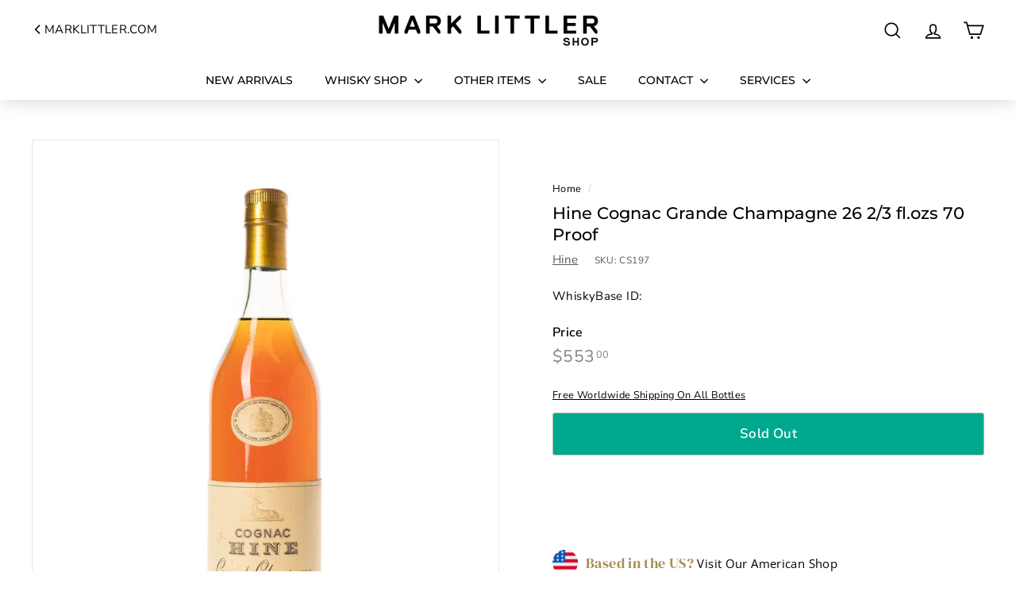

--- FILE ---
content_type: text/html; charset=utf-8
request_url: https://shop.marklittler.com/en-au/products/hine-cognac-grande-champagne-70-proof
body_size: 53132
content:
<!doctype html>
<html class="no-js" lang="en" dir="ltr">
<head>
  <meta charset="utf-8">
  <meta http-equiv="X-UA-Compatible" content="IE=edge,chrome=1">
  <meta name="viewport" content="width=device-width,initial-scale=1">
  <meta name="theme-color" content="#00a88e">
  <link rel="canonical" href="https://shop.marklittler.com/en-au/products/hine-cognac-grande-champagne-70-proof">
  <link rel="preconnect" href="https://fonts.shopifycdn.com" crossorigin>
  <link rel="dns-prefetch" href="https://productreviews.shopifycdn.com">
  <link rel="dns-prefetch" href="https://ajax.googleapis.com">
  <link rel="dns-prefetch" href="https://maps.googleapis.com">
  <link rel="dns-prefetch" href="https://maps.gstatic.com"><link rel="shortcut icon" href="//shop.marklittler.com/cdn/shop/files/Gold_Star.svg_e7c21157-4f1c-405e-ae5b-323a8a1f3ed1_32x32.png?v=1669279536" type="image/png" /><title>
  Hine Cognac Grande Champagne 26 2/3 fl.ozs 70 Proof
    

      &ndash; Mark Littler
      
</title>
<meta name="description" content="Hine Cognac Grande Champagne 70 Proof This is a bottle of Hine Cognac Grande Champagne, 26 2/3 fl.ozs, 70 Proof  Condition In very good condition. Capsule, label and box are very good examples of this bottle. Any defects are only commensurate with age and as such is a very good bottle for any collection. VAT Informatio"><meta property="og:site_name" content="Mark Littler">
  <meta property="og:url" content="https://shop.marklittler.com/en-au/products/hine-cognac-grande-champagne-70-proof">
  <meta property="og:title" content="Hine Cognac Grande Champagne 26 2/3 fl.ozs 70 Proof">
  <meta property="og:type" content="product">
  <meta property="og:description" content="Hine Cognac Grande Champagne 70 Proof This is a bottle of Hine Cognac Grande Champagne, 26 2/3 fl.ozs, 70 Proof  Condition In very good condition. Capsule, label and box are very good examples of this bottle. Any defects are only commensurate with age and as such is a very good bottle for any collection. VAT Informatio"><meta property="og:image" content="http://shop.marklittler.com/cdn/shop/products/cognac-hine-1a.jpg?v=1668777238">
    <meta property="og:image:secure_url" content="https://shop.marklittler.com/cdn/shop/products/cognac-hine-1a.jpg?v=1668777238">
    <meta property="og:image:width" content="1080">
    <meta property="og:image:height" content="1350"><meta name="twitter:site" content="@mark_littler">
  <meta name="twitter:card" content="summary_large_image">
  <meta name="twitter:title" content="Hine Cognac Grande Champagne 26 2/3 fl.ozs 70 Proof">
  <meta name="twitter:description" content="Hine Cognac Grande Champagne 70 Proof This is a bottle of Hine Cognac Grande Champagne, 26 2/3 fl.ozs, 70 Proof  Condition In very good condition. Capsule, label and box are very good examples of this bottle. Any defects are only commensurate with age and as such is a very good bottle for any collection. VAT Informatio">
<link rel="stylesheet" href="//shop.marklittler.com/cdn/shop/t/11/assets/country-flags.css" media="print" onload="this.media='all'"><style data-shopify>@font-face {
  font-family: Montserrat;
  font-weight: 500;
  font-style: normal;
  font-display: swap;
  src: url("//shop.marklittler.com/cdn/fonts/montserrat/montserrat_n5.07ef3781d9c78c8b93c98419da7ad4fbeebb6635.woff2") format("woff2"),
       url("//shop.marklittler.com/cdn/fonts/montserrat/montserrat_n5.adf9b4bd8b0e4f55a0b203cdd84512667e0d5e4d.woff") format("woff");
}

  @font-face {
  font-family: "Nunito Sans";
  font-weight: 400;
  font-style: normal;
  font-display: swap;
  src: url("//shop.marklittler.com/cdn/fonts/nunito_sans/nunitosans_n4.0276fe080df0ca4e6a22d9cb55aed3ed5ba6b1da.woff2") format("woff2"),
       url("//shop.marklittler.com/cdn/fonts/nunito_sans/nunitosans_n4.b4964bee2f5e7fd9c3826447e73afe2baad607b7.woff") format("woff");
}


  @font-face {
  font-family: "Nunito Sans";
  font-weight: 600;
  font-style: normal;
  font-display: swap;
  src: url("//shop.marklittler.com/cdn/fonts/nunito_sans/nunitosans_n6.6e9464eba570101a53130c8130a9e17a8eb55c21.woff2") format("woff2"),
       url("//shop.marklittler.com/cdn/fonts/nunito_sans/nunitosans_n6.25a0ac0c0a8a26038c7787054dd6058dfbc20fa8.woff") format("woff");
}

  @font-face {
  font-family: "Nunito Sans";
  font-weight: 400;
  font-style: italic;
  font-display: swap;
  src: url("//shop.marklittler.com/cdn/fonts/nunito_sans/nunitosans_i4.6e408730afac1484cf297c30b0e67c86d17fc586.woff2") format("woff2"),
       url("//shop.marklittler.com/cdn/fonts/nunito_sans/nunitosans_i4.c9b6dcbfa43622b39a5990002775a8381942ae38.woff") format("woff");
}

  @font-face {
  font-family: "Nunito Sans";
  font-weight: 600;
  font-style: italic;
  font-display: swap;
  src: url("//shop.marklittler.com/cdn/fonts/nunito_sans/nunitosans_i6.e62a4aa1de9af615155fca680231620b75369d24.woff2") format("woff2"),
       url("//shop.marklittler.com/cdn/fonts/nunito_sans/nunitosans_i6.84ec3dfef4c401afbcd538286a9d65b772072e4b.woff") format("woff");
}

</style><link href="//shop.marklittler.com/cdn/shop/t/11/assets/components.css?v=31700603126139949951706573479" rel="stylesheet" type="text/css" media="all" />
<style data-shopify>:root {
    --typeHeaderPrimary: Montserrat;
    --typeHeaderFallback: sans-serif;
    --typeHeaderSize: 25px;
    --typeHeaderWeight: 500;
    --typeHeaderLineHeight: 1.3;
    --typeHeaderSpacing: 0.0em;

    --typeBasePrimary:"Nunito Sans";
    --typeBaseFallback:sans-serif;
    --typeBaseSize: 15px;
    --typeBaseWeight: 400;
    --typeBaseSpacing: 0.025em;
    --typeBaseLineHeight: 1.1;

    --colorSmallImageBg: #ffffff;
    --colorSmallImageBgDark: #f7f7f7;
    --colorLargeImageBg: #ffffff;
    --colorLargeImageBgLight: #ffffff;

    --iconWeight: 4px;
    --iconLinecaps: miter;

    
      --buttonRadius: 3px;
      --btnPadding: 11px 25px;
    

    
      --roundness: 0;
    

    
      --gridThickness: 0;
    

    --productTileMargin: 5%;
    --collectionTileMargin: 5%;

    --swatchSize: 40px;
  }

  @media screen and (max-width: 768px) {
    :root {
      --typeBaseSize: 13px;

      
        --roundness: 0;
        --btnPadding: 9px 17px;
      
    }
  }</style><script async crossorigin fetchpriority="high" src="/cdn/shopifycloud/importmap-polyfill/es-modules-shim.2.4.0.js"></script>
<script>
    document.documentElement.className = document.documentElement.className.replace('no-js', 'js');

    window.theme = window.theme || {};
    theme.routes = {
      home: "/en-au",
      collections: "/en-au/collections",
      cart: "/en-au/cart.js",
      cartPage: "/en-au/cart",
      cartAdd: "/en-au/cart/add.js",
      cartChange: "/en-au/cart/change.js",
      search: "/en-au/search",
      predictiveSearch: "/en-au/search/suggest"
    };

    theme.strings = {
      soldOut: "Sold Out",
      unavailable: "Unavailable",
      inStockLabel: "In stock, ready to ship",
      oneStockLabel: "Low stock - [count] item left",
      otherStockLabel: "Low stock - [count] items left",
      willNotShipUntil: "Ready to ship [date]",
      willBeInStockAfter: "Back in stock [date]",
      waitingForStock: "Backordered, shipping soon",
      savePrice: "Save [saved_amount]",
      cartEmpty: "Your cart is currently empty.",
      cartTermsConfirmation: "You must agree with the terms and conditions of sales and be of legal drinking age in your country in order to check out",
      searchCollections: "Collections",
      searchPages: "Pages",
      searchArticles: "Articles",
      maxQuantity: "You can only have [quantity] of [title] in your cart."
    };
    theme.settings = {
      cartType: "dropdown",
      isCustomerTemplate: false,
      moneyFormat: "${{amount}}",
      saveType: "dollar",
      productImageSize: "natural",
      productImageCover: true,
      predictiveSearch: true,
      predictiveSearchType: null,
      superScriptSetting: true,
      superScriptPrice: true,
      quickView: false,
      quickAdd: false,
      themeName: 'Expanse',
      themeVersion: "5.0.0"
    };
  </script><script type="importmap">
{
  "imports": {
    "components/announcement-bar": "//shop.marklittler.com/cdn/shop/t/11/assets/announcement-bar.js?v=30886685393339443611706573409",
    "components/gift-card-recipient-form": "//shop.marklittler.com/cdn/shop/t/11/assets/gift-card-recipient-form.js?v=63274452948634539821706573410",
    "components/image-element": "//shop.marklittler.com/cdn/shop/t/11/assets/image-element.js?v=149560905999217168541706573410",
    "components/newsletter-reminder": "//shop.marklittler.com/cdn/shop/t/11/assets/newsletter-reminder.js?v=158689173741753302301706573411",
    "components/predictive-search": "//shop.marklittler.com/cdn/shop/t/11/assets/predictive-search.js?v=289510176319545181706573411",
    "components/price-range": "//shop.marklittler.com/cdn/shop/t/11/assets/price-range.js?v=181072884619090886471706573411",
    "components/product-complementary": "//shop.marklittler.com/cdn/shop/t/11/assets/product-complementary.js?v=115010611336991946551706573411",
    "components/product-grid-item": "//shop.marklittler.com/cdn/shop/t/11/assets/product-grid-item.js?v=163812820723271128961706573411",
    "components/product-images": "//shop.marklittler.com/cdn/shop/t/11/assets/product-images.js?v=165385719376091763651706573411",
    "components/quick-add": "//shop.marklittler.com/cdn/shop/t/11/assets/quick-add.js?v=42542036387708553681706573412",
    "components/quick-shop": "//shop.marklittler.com/cdn/shop/t/11/assets/quick-shop.js?v=14962520786590995971706573412",
    "components/section-age-verification-popup": "//shop.marklittler.com/cdn/shop/t/11/assets/section-age-verification-popup.js?v=570856957843724541706573412",
    "components/section-background-image-text": "//shop.marklittler.com/cdn/shop/t/11/assets/section-background-image-text.js?v=134193327559148673711706573412",
    "components/section-collection-header": "//shop.marklittler.com/cdn/shop/t/11/assets/section-collection-header.js?v=62104955657552942271706573412",
    "components/section-countdown": "//shop.marklittler.com/cdn/shop/t/11/assets/section-countdown.js?v=83619262456850900011706573412",
    "components/section-featured-collection": "//shop.marklittler.com/cdn/shop/t/11/assets/section-featured-collection.js?v=70396313371272205741706573412",
    "components/section-footer": "//shop.marklittler.com/cdn/shop/t/11/assets/section-footer.js?v=143843864055408484941706573412",
    "components/section-header": "//shop.marklittler.com/cdn/shop/t/11/assets/section-header.js?v=114101115667708695071706573412",
    "components/section-hero-video": "//shop.marklittler.com/cdn/shop/t/11/assets/section-hero-video.js?v=138616389493027501011706573412",
    "components/section-hotspots": "//shop.marklittler.com/cdn/shop/t/11/assets/section-hotspots.js?v=118949170610172005021706573412",
    "components/section-image-compare": "//shop.marklittler.com/cdn/shop/t/11/assets/section-image-compare.js?v=25526173009852246331706573412",
    "components/section-main-cart": "//shop.marklittler.com/cdn/shop/t/11/assets/section-main-cart.js?v=102282689976117535291706573412",
    "components/section-main-collection": "//shop.marklittler.com/cdn/shop/t/11/assets/section-main-collection.js?v=178808321021703902081706573412",
    "components/section-main-product": "//shop.marklittler.com/cdn/shop/t/11/assets/section-main-product.js?v=48829736225712131391706573412",
    "components/section-main-search": "//shop.marklittler.com/cdn/shop/t/11/assets/section-main-search.js?v=91363574603513782361706573412",
    "components/section-map": "//shop.marklittler.com/cdn/shop/t/11/assets/section-map.js?v=85731902998194521351706573412",
    "components/section-more-products-vendor": "//shop.marklittler.com/cdn/shop/t/11/assets/section-more-products-vendor.js?v=105326113681965784221706573412",
    "components/section-newsletter-popup": "//shop.marklittler.com/cdn/shop/t/11/assets/section-newsletter-popup.js?v=170953806956104469461706573412",
    "components/section-password-header": "//shop.marklittler.com/cdn/shop/t/11/assets/section-password-header.js?v=152732804639088855281706573412",
    "components/section-product-recommendations": "//shop.marklittler.com/cdn/shop/t/11/assets/section-product-recommendations.js?v=68463675784327451211706573412",
    "components/section-promo-grid": "//shop.marklittler.com/cdn/shop/t/11/assets/section-promo-grid.js?v=40677006983618170181706573412",
    "components/section-recently-viewed": "//shop.marklittler.com/cdn/shop/t/11/assets/section-recently-viewed.js?v=55008218357156806671706573413",
    "components/section-slideshow": "//shop.marklittler.com/cdn/shop/t/11/assets/section-slideshow.js?v=78404926763425096301706573413",
    "components/section-slideshow-image": "//shop.marklittler.com/cdn/shop/t/11/assets/section-slideshow-image.js?v=78404926763425096301706573413",
    "components/section-slideshow-split": "//shop.marklittler.com/cdn/shop/t/11/assets/section-slideshow-split.js?v=78404926763425096301706573413",
    "components/section-store-availability": "//shop.marklittler.com/cdn/shop/t/11/assets/section-store-availability.js?v=179020056623871860581706573413",
    "components/section-testimonials": "//shop.marklittler.com/cdn/shop/t/11/assets/section-testimonials.js?v=135504612583298795321706573413",
    "components/section-toolbar": "//shop.marklittler.com/cdn/shop/t/11/assets/section-toolbar.js?v=40810883655964320851706573413",
    "components/tool-tip": "//shop.marklittler.com/cdn/shop/t/11/assets/tool-tip.js?v=80946909978688486381706573413",
    "components/tool-tip-trigger": "//shop.marklittler.com/cdn/shop/t/11/assets/tool-tip-trigger.js?v=34194649362372648151706573413",
    "@archetype-themes/scripts/helpers/init-AOS": "//shop.marklittler.com/cdn/shop/t/11/assets/init-AOS.js?v=133119721856805501371706573410",
    "@archetype-themes/scripts/config": "//shop.marklittler.com/cdn/shop/t/11/assets/config.js?v=182715560184026551971706573410",
    "@archetype-themes/scripts/helpers/sections": "//shop.marklittler.com/cdn/shop/t/11/assets/sections.js?v=30525676374169029511706573413",
    "js-cookie": "//shop.marklittler.com/cdn/shop/t/11/assets/js.cookie.mjs?v=38015963105781969301706573410",
    "@archetype-themes/scripts/modules/modal": "//shop.marklittler.com/cdn/shop/t/11/assets/modal.js?v=45231143018390192411706573411",
    "@archetype-themes/scripts/modules/slideshow": "//shop.marklittler.com/cdn/shop/t/11/assets/slideshow.js?v=115463872910527769351706573413",
    "@archetype-themes/scripts/modules/product-recommendations": "//shop.marklittler.com/cdn/shop/t/11/assets/product-recommendations.js?v=43304738043467140121706573411",
    "nouislider": "//shop.marklittler.com/cdn/shop/t/11/assets/nouislider.js?v=100438778919154896961706573411",
    "@archetype-themes/scripts/helpers/currency": "//shop.marklittler.com/cdn/shop/t/11/assets/currency.js?v=14275331480271113601706573410",
    "@archetype-themes/scripts/helpers/delegate": "//shop.marklittler.com/cdn/shop/t/11/assets/delegate.js?v=150733600779017316001706573410",
    "@archetype-themes/scripts/modules/swatches": "//shop.marklittler.com/cdn/shop/t/11/assets/swatches.js?v=103882278052475410121706573413",
    "@archetype-themes/scripts/modules/photoswipe": "//shop.marklittler.com/cdn/shop/t/11/assets/photoswipe.js?v=133149125523312087301706573411",
    "@archetype-themes/scripts/modules/product": "//shop.marklittler.com/cdn/shop/t/11/assets/product.js?v=113938241193965881771706573411",
    "@archetype-themes/scripts/modules/collapsibles": "//shop.marklittler.com/cdn/shop/t/11/assets/collapsibles.js?v=173915476688299204401706573409",
    "@archetype-themes/scripts/modules/header-nav": "//shop.marklittler.com/cdn/shop/t/11/assets/header-nav.js?v=153535264877449452281706573410",
    "@archetype-themes/scripts/modules/parallax": "//shop.marklittler.com/cdn/shop/t/11/assets/parallax.js?v=20658553194097617601706573411",
    "@archetype-themes/scripts/modules/collection-template": "//shop.marklittler.com/cdn/shop/t/11/assets/collection-template.js?v=145505099368484458371706573409",
    "@archetype-themes/scripts/modules/disclosure": "//shop.marklittler.com/cdn/shop/t/11/assets/disclosure.js?v=24495297545550370831706573410",
    "@archetype-themes/scripts/modules/mobile-nav": "//shop.marklittler.com/cdn/shop/t/11/assets/mobile-nav.js?v=65063705214388957511706573411",
    "@archetype-themes/scripts/modules/header-search": "//shop.marklittler.com/cdn/shop/t/11/assets/header-search.js?v=96962303281191137591706573410",
    "@archetype-themes/scripts/modules/cart-drawer": "//shop.marklittler.com/cdn/shop/t/11/assets/cart-drawer.js?v=127359067068143228651706573409",
    "@archetype-themes/scripts/helpers/utils": "//shop.marklittler.com/cdn/shop/t/11/assets/utils.js?v=183768819557536265621706573413",
    "@archetype-themes/scripts/helpers/size-drawer": "//shop.marklittler.com/cdn/shop/t/11/assets/size-drawer.js?v=16908746908081919891706573413",
    "@archetype-themes/scripts/modules/video-section": "//shop.marklittler.com/cdn/shop/t/11/assets/video-section.js?v=38415978955926866351706573413",
    "@archetype-themes/scripts/modules/cart-form": "//shop.marklittler.com/cdn/shop/t/11/assets/cart-form.js?v=171395635512034314881706573409",
    "@archetype-themes/scripts/helpers/init-observer": "//shop.marklittler.com/cdn/shop/t/11/assets/init-observer.js?v=151712110650051136771706573410",
    "@archetype-themes/scripts/helpers/ajax-renderer": "//shop.marklittler.com/cdn/shop/t/11/assets/ajax-renderer.js?v=167707973626936292861706573409",
    "@archetype-themes/scripts/modules/tool-tip": "//shop.marklittler.com/cdn/shop/t/11/assets/tool-tip.js?v=80946909978688486381706573413",
    "@archetype-themes/scripts/modules/tool-tip-trigger": "//shop.marklittler.com/cdn/shop/t/11/assets/tool-tip-trigger.js?v=34194649362372648151706573413",
    "@archetype-themes/scripts/modules/drawers": "//shop.marklittler.com/cdn/shop/t/11/assets/drawers.js?v=90797109483806998381706573410",
    "@archetype-themes/scripts/helpers/init-globals": "//shop.marklittler.com/cdn/shop/t/11/assets/init-globals.js?v=27416668792594130621706573410",
    "aos": "//shop.marklittler.com/cdn/shop/t/11/assets/aos.js?v=106204913141253275521706573409",
    "@archetype-themes/scripts/helpers/a11y": "//shop.marklittler.com/cdn/shop/t/11/assets/a11y.js?v=114228441666679744341706573409",
    "@archetype-themes/scripts/vendors/flickity": "//shop.marklittler.com/cdn/shop/t/11/assets/flickity.js?v=48539322729379456441706573410",
    "@archetype-themes/scripts/vendors/flickity-fade": "//shop.marklittler.com/cdn/shop/t/11/assets/flickity-fade.js?v=70708211373116380081706573410",
    "@archetype-themes/scripts/vendors/photoswipe.min": "//shop.marklittler.com/cdn/shop/t/11/assets/photoswipe.min.js?v=96706414436924913981706573411",
    "@archetype-themes/scripts/vendors/photoswipe-ui-default.min": "//shop.marklittler.com/cdn/shop/t/11/assets/photoswipe-ui-default.min.js?v=52395271779278780601706573411",
    "@archetype-themes/scripts/helpers/images": "//shop.marklittler.com/cdn/shop/t/11/assets/images.js?v=154579799771787317231706573410",
    "@archetype-themes/scripts/helpers/variants": "//shop.marklittler.com/cdn/shop/t/11/assets/variants.js?v=140263944250498066851706573413",
    "@archetype-themes/scripts/modules/variant-availability": "//shop.marklittler.com/cdn/shop/t/11/assets/variant-availability.js?v=106313593704684021601706573413",
    "@archetype-themes/scripts/modules/quantity-selectors": "//shop.marklittler.com/cdn/shop/t/11/assets/quantity-selectors.js?v=180817540312099548121706573412",
    "@archetype-themes/scripts/modules/product-ajax-form": "//shop.marklittler.com/cdn/shop/t/11/assets/product-ajax-form.js?v=113985492364756232791706573411",
    "@archetype-themes/scripts/helpers/youtube": "//shop.marklittler.com/cdn/shop/t/11/assets/youtube.js?v=58030359294421050461706573413",
    "@archetype-themes/scripts/helpers/vimeo": "//shop.marklittler.com/cdn/shop/t/11/assets/vimeo.js?v=147998489296355848171706573413",
    "@archetype-themes/scripts/modules/product-media": "//shop.marklittler.com/cdn/shop/t/11/assets/product-media.js?v=7149764575920620621706573411",
    "@archetype-themes/scripts/modules/collection-sidebar": "//shop.marklittler.com/cdn/shop/t/11/assets/collection-sidebar.js?v=102654819825539199081706573409",
    "@archetype-themes/scripts/modules/cart-api": "//shop.marklittler.com/cdn/shop/t/11/assets/cart-api.js?v=177228419985507265221706573409",
    "@archetype-themes/scripts/modules/video-modal": "//shop.marklittler.com/cdn/shop/t/11/assets/video-modal.js?v=5964877832267866681706573413",
    "@archetype-themes/scripts/modules/animation-observer": "//shop.marklittler.com/cdn/shop/t/11/assets/animation-observer.js?v=110233317842681188241706573409",
    "@archetype-themes/scripts/modules/page-transitions": "//shop.marklittler.com/cdn/shop/t/11/assets/page-transitions.js?v=72265230091955981801706573411",
    "@archetype-themes/scripts/helpers/rte": "//shop.marklittler.com/cdn/shop/t/11/assets/rte.js?v=124638893503654398791706573412",
    "@archetype-themes/scripts/helpers/library-loader": "//shop.marklittler.com/cdn/shop/t/11/assets/library-loader.js?v=109812686109916403541706573410"
  }
}
</script><script>
  if (!(HTMLScriptElement.supports && HTMLScriptElement.supports('importmap'))) {
    const el = document.createElement('script');
    el.async = true;
    el.src = "//shop.marklittler.com/cdn/shop/t/11/assets/es-module-shims.min.js?v=63404930985865369141706573410";
    document.head.appendChild(el);
  }
</script>
<link rel="modulepreload" href="//shop.marklittler.com/cdn/shop/t/11/assets/is-land.min.js?v=150365442064817536931706573410">
<script type="module" src="//shop.marklittler.com/cdn/shop/t/11/assets/is-land.min.js?v=150365442064817536931706573410"></script>
<script>window.performance && window.performance.mark && window.performance.mark('shopify.content_for_header.start');</script><meta name="google-site-verification" content="SwwCu7VEvMmP-zODcBbZykvlryj8qo5aQ3KH8jMrkLE">
<meta name="facebook-domain-verification" content="kkc5gxymk4b614gxpoxomhinnpylbs">
<meta id="shopify-digital-wallet" name="shopify-digital-wallet" content="/68110221616/digital_wallets/dialog">
<meta name="shopify-checkout-api-token" content="20f12710b85ec55eb382ccc6277336d1">
<link rel="alternate" hreflang="x-default" href="https://shop.marklittler.com/products/hine-cognac-grande-champagne-70-proof">
<link rel="alternate" hreflang="en-AU" href="https://shop.marklittler.com/en-au/products/hine-cognac-grande-champagne-70-proof">
<link rel="alternate" hreflang="en-HK" href="https://shop.marklittler.com/en-zh/products/hine-cognac-grande-champagne-70-proof">
<link rel="alternate" hreflang="zh-Hans-HK" href="https://shop.marklittler.com/zh-zh/products/hine-cognac-grande-champagne-70-proof">
<link rel="alternate" hreflang="en-MO" href="https://shop.marklittler.com/en-zh/products/hine-cognac-grande-champagne-70-proof">
<link rel="alternate" hreflang="zh-Hans-MO" href="https://shop.marklittler.com/zh-zh/products/hine-cognac-grande-champagne-70-proof">
<link rel="alternate" hreflang="en-MY" href="https://shop.marklittler.com/en-zh/products/hine-cognac-grande-champagne-70-proof">
<link rel="alternate" hreflang="zh-Hans-MY" href="https://shop.marklittler.com/zh-zh/products/hine-cognac-grande-champagne-70-proof">
<link rel="alternate" hreflang="en-SG" href="https://shop.marklittler.com/en-zh/products/hine-cognac-grande-champagne-70-proof">
<link rel="alternate" hreflang="zh-Hans-SG" href="https://shop.marklittler.com/zh-zh/products/hine-cognac-grande-champagne-70-proof">
<link rel="alternate" hreflang="en-KR" href="https://shop.marklittler.com/en-zh/products/hine-cognac-grande-champagne-70-proof">
<link rel="alternate" hreflang="zh-Hans-KR" href="https://shop.marklittler.com/zh-zh/products/hine-cognac-grande-champagne-70-proof">
<link rel="alternate" hreflang="en-TW" href="https://shop.marklittler.com/en-zh/products/hine-cognac-grande-champagne-70-proof">
<link rel="alternate" hreflang="zh-Hans-TW" href="https://shop.marklittler.com/zh-zh/products/hine-cognac-grande-champagne-70-proof">
<link rel="alternate" hreflang="en-NZ" href="https://shop.marklittler.com/en-zh/products/hine-cognac-grande-champagne-70-proof">
<link rel="alternate" hreflang="zh-Hans-NZ" href="https://shop.marklittler.com/zh-zh/products/hine-cognac-grande-champagne-70-proof">
<link rel="alternate" hreflang="en-JP" href="https://shop.marklittler.com/en-jp/products/hine-cognac-grande-champagne-70-proof">
<link rel="alternate" type="application/json+oembed" href="https://shop.marklittler.com/en-au/products/hine-cognac-grande-champagne-70-proof.oembed">
<script async="async" src="/checkouts/internal/preloads.js?locale=en-AU"></script>
<link rel="preconnect" href="https://shop.app" crossorigin="anonymous">
<script async="async" src="https://shop.app/checkouts/internal/preloads.js?locale=en-AU&shop_id=68110221616" crossorigin="anonymous"></script>
<script id="apple-pay-shop-capabilities" type="application/json">{"shopId":68110221616,"countryCode":"GB","currencyCode":"AUD","merchantCapabilities":["supports3DS"],"merchantId":"gid:\/\/shopify\/Shop\/68110221616","merchantName":"Mark Littler","requiredBillingContactFields":["postalAddress","email","phone"],"requiredShippingContactFields":["postalAddress","email","phone"],"shippingType":"shipping","supportedNetworks":["visa","maestro","masterCard","amex","discover","elo"],"total":{"type":"pending","label":"Mark Littler","amount":"1.00"},"shopifyPaymentsEnabled":true,"supportsSubscriptions":true}</script>
<script id="shopify-features" type="application/json">{"accessToken":"20f12710b85ec55eb382ccc6277336d1","betas":["rich-media-storefront-analytics"],"domain":"shop.marklittler.com","predictiveSearch":true,"shopId":68110221616,"locale":"en"}</script>
<script>var Shopify = Shopify || {};
Shopify.shop = "mark-littler.myshopify.com";
Shopify.locale = "en";
Shopify.currency = {"active":"AUD","rate":"2.0600532"};
Shopify.country = "AU";
Shopify.theme = {"name":"Expanse-updated","id":164774314288,"schema_name":"Expanse","schema_version":"5.0.0","theme_store_id":902,"role":"main"};
Shopify.theme.handle = "null";
Shopify.theme.style = {"id":null,"handle":null};
Shopify.cdnHost = "shop.marklittler.com/cdn";
Shopify.routes = Shopify.routes || {};
Shopify.routes.root = "/en-au/";</script>
<script type="module">!function(o){(o.Shopify=o.Shopify||{}).modules=!0}(window);</script>
<script>!function(o){function n(){var o=[];function n(){o.push(Array.prototype.slice.apply(arguments))}return n.q=o,n}var t=o.Shopify=o.Shopify||{};t.loadFeatures=n(),t.autoloadFeatures=n()}(window);</script>
<script>
  window.ShopifyPay = window.ShopifyPay || {};
  window.ShopifyPay.apiHost = "shop.app\/pay";
  window.ShopifyPay.redirectState = null;
</script>
<script id="shop-js-analytics" type="application/json">{"pageType":"product"}</script>
<script defer="defer" async type="module" src="//shop.marklittler.com/cdn/shopifycloud/shop-js/modules/v2/client.init-shop-cart-sync_DtuiiIyl.en.esm.js"></script>
<script defer="defer" async type="module" src="//shop.marklittler.com/cdn/shopifycloud/shop-js/modules/v2/chunk.common_CUHEfi5Q.esm.js"></script>
<script type="module">
  await import("//shop.marklittler.com/cdn/shopifycloud/shop-js/modules/v2/client.init-shop-cart-sync_DtuiiIyl.en.esm.js");
await import("//shop.marklittler.com/cdn/shopifycloud/shop-js/modules/v2/chunk.common_CUHEfi5Q.esm.js");

  window.Shopify.SignInWithShop?.initShopCartSync?.({"fedCMEnabled":true,"windoidEnabled":true});

</script>
<script>
  window.Shopify = window.Shopify || {};
  if (!window.Shopify.featureAssets) window.Shopify.featureAssets = {};
  window.Shopify.featureAssets['shop-js'] = {"shop-cart-sync":["modules/v2/client.shop-cart-sync_DFoTY42P.en.esm.js","modules/v2/chunk.common_CUHEfi5Q.esm.js"],"init-fed-cm":["modules/v2/client.init-fed-cm_D2UNy1i2.en.esm.js","modules/v2/chunk.common_CUHEfi5Q.esm.js"],"init-shop-email-lookup-coordinator":["modules/v2/client.init-shop-email-lookup-coordinator_BQEe2rDt.en.esm.js","modules/v2/chunk.common_CUHEfi5Q.esm.js"],"shop-cash-offers":["modules/v2/client.shop-cash-offers_3CTtReFF.en.esm.js","modules/v2/chunk.common_CUHEfi5Q.esm.js","modules/v2/chunk.modal_BewljZkx.esm.js"],"shop-button":["modules/v2/client.shop-button_C6oxCjDL.en.esm.js","modules/v2/chunk.common_CUHEfi5Q.esm.js"],"init-windoid":["modules/v2/client.init-windoid_5pix8xhK.en.esm.js","modules/v2/chunk.common_CUHEfi5Q.esm.js"],"avatar":["modules/v2/client.avatar_BTnouDA3.en.esm.js"],"init-shop-cart-sync":["modules/v2/client.init-shop-cart-sync_DtuiiIyl.en.esm.js","modules/v2/chunk.common_CUHEfi5Q.esm.js"],"shop-toast-manager":["modules/v2/client.shop-toast-manager_BYv_8cH1.en.esm.js","modules/v2/chunk.common_CUHEfi5Q.esm.js"],"pay-button":["modules/v2/client.pay-button_FnF9EIkY.en.esm.js","modules/v2/chunk.common_CUHEfi5Q.esm.js"],"shop-login-button":["modules/v2/client.shop-login-button_CH1KUpOf.en.esm.js","modules/v2/chunk.common_CUHEfi5Q.esm.js","modules/v2/chunk.modal_BewljZkx.esm.js"],"init-customer-accounts-sign-up":["modules/v2/client.init-customer-accounts-sign-up_aj7QGgYS.en.esm.js","modules/v2/client.shop-login-button_CH1KUpOf.en.esm.js","modules/v2/chunk.common_CUHEfi5Q.esm.js","modules/v2/chunk.modal_BewljZkx.esm.js"],"init-shop-for-new-customer-accounts":["modules/v2/client.init-shop-for-new-customer-accounts_NbnYRf_7.en.esm.js","modules/v2/client.shop-login-button_CH1KUpOf.en.esm.js","modules/v2/chunk.common_CUHEfi5Q.esm.js","modules/v2/chunk.modal_BewljZkx.esm.js"],"init-customer-accounts":["modules/v2/client.init-customer-accounts_ppedhqCH.en.esm.js","modules/v2/client.shop-login-button_CH1KUpOf.en.esm.js","modules/v2/chunk.common_CUHEfi5Q.esm.js","modules/v2/chunk.modal_BewljZkx.esm.js"],"shop-follow-button":["modules/v2/client.shop-follow-button_CMIBBa6u.en.esm.js","modules/v2/chunk.common_CUHEfi5Q.esm.js","modules/v2/chunk.modal_BewljZkx.esm.js"],"lead-capture":["modules/v2/client.lead-capture_But0hIyf.en.esm.js","modules/v2/chunk.common_CUHEfi5Q.esm.js","modules/v2/chunk.modal_BewljZkx.esm.js"],"checkout-modal":["modules/v2/client.checkout-modal_BBxc70dQ.en.esm.js","modules/v2/chunk.common_CUHEfi5Q.esm.js","modules/v2/chunk.modal_BewljZkx.esm.js"],"shop-login":["modules/v2/client.shop-login_hM3Q17Kl.en.esm.js","modules/v2/chunk.common_CUHEfi5Q.esm.js","modules/v2/chunk.modal_BewljZkx.esm.js"],"payment-terms":["modules/v2/client.payment-terms_CAtGlQYS.en.esm.js","modules/v2/chunk.common_CUHEfi5Q.esm.js","modules/v2/chunk.modal_BewljZkx.esm.js"]};
</script>
<script>(function() {
  var isLoaded = false;
  function asyncLoad() {
    if (isLoaded) return;
    isLoaded = true;
    var urls = ["https:\/\/shy.elfsight.com\/p\/platform.js?shop=mark-littler.myshopify.com","https:\/\/cdn.grw.reputon.com\/assets\/widget.js?shop=mark-littler.myshopify.com","\/\/cdn.shopify.com\/proxy\/b7906ac7fb42c30bf78b14530c6930f461beba39e43e314d4b51745bcdb2995f\/shopify-script-tags.s3.eu-west-1.amazonaws.com\/smartseo\/instantpage.js?shop=mark-littler.myshopify.com\u0026sp-cache-control=cHVibGljLCBtYXgtYWdlPTkwMA","https:\/\/chimpstatic.com\/mcjs-connected\/js\/users\/510b5f650aeec99a1a0a0abcc\/1d576313b2497a3505f1d3208.js?shop=mark-littler.myshopify.com","\/\/swymv3free-01.azureedge.net\/code\/swym-shopify.js?shop=mark-littler.myshopify.com"];
    for (var i = 0; i < urls.length; i++) {
      var s = document.createElement('script');
      s.type = 'text/javascript';
      s.async = true;
      s.src = urls[i];
      var x = document.getElementsByTagName('script')[0];
      x.parentNode.insertBefore(s, x);
    }
  };
  if(window.attachEvent) {
    window.attachEvent('onload', asyncLoad);
  } else {
    window.addEventListener('load', asyncLoad, false);
  }
})();</script>
<script id="__st">var __st={"a":68110221616,"offset":0,"reqid":"4fe5d9cf-9da2-432d-a338-96f4e029350d-1766702294","pageurl":"shop.marklittler.com\/en-au\/products\/hine-cognac-grande-champagne-70-proof","u":"63c631580df9","p":"product","rtyp":"product","rid":8008638103856};</script>
<script>window.ShopifyPaypalV4VisibilityTracking = true;</script>
<script id="captcha-bootstrap">!function(){'use strict';const t='contact',e='account',n='new_comment',o=[[t,t],['blogs',n],['comments',n],[t,'customer']],c=[[e,'customer_login'],[e,'guest_login'],[e,'recover_customer_password'],[e,'create_customer']],r=t=>t.map((([t,e])=>`form[action*='/${t}']:not([data-nocaptcha='true']) input[name='form_type'][value='${e}']`)).join(','),a=t=>()=>t?[...document.querySelectorAll(t)].map((t=>t.form)):[];function s(){const t=[...o],e=r(t);return a(e)}const i='password',u='form_key',d=['recaptcha-v3-token','g-recaptcha-response','h-captcha-response',i],f=()=>{try{return window.sessionStorage}catch{return}},m='__shopify_v',_=t=>t.elements[u];function p(t,e,n=!1){try{const o=window.sessionStorage,c=JSON.parse(o.getItem(e)),{data:r}=function(t){const{data:e,action:n}=t;return t[m]||n?{data:e,action:n}:{data:t,action:n}}(c);for(const[e,n]of Object.entries(r))t.elements[e]&&(t.elements[e].value=n);n&&o.removeItem(e)}catch(o){console.error('form repopulation failed',{error:o})}}const l='form_type',E='cptcha';function T(t){t.dataset[E]=!0}const w=window,h=w.document,L='Shopify',v='ce_forms',y='captcha';let A=!1;((t,e)=>{const n=(g='f06e6c50-85a8-45c8-87d0-21a2b65856fe',I='https://cdn.shopify.com/shopifycloud/storefront-forms-hcaptcha/ce_storefront_forms_captcha_hcaptcha.v1.5.2.iife.js',D={infoText:'Protected by hCaptcha',privacyText:'Privacy',termsText:'Terms'},(t,e,n)=>{const o=w[L][v],c=o.bindForm;if(c)return c(t,g,e,D).then(n);var r;o.q.push([[t,g,e,D],n]),r=I,A||(h.body.append(Object.assign(h.createElement('script'),{id:'captcha-provider',async:!0,src:r})),A=!0)});var g,I,D;w[L]=w[L]||{},w[L][v]=w[L][v]||{},w[L][v].q=[],w[L][y]=w[L][y]||{},w[L][y].protect=function(t,e){n(t,void 0,e),T(t)},Object.freeze(w[L][y]),function(t,e,n,w,h,L){const[v,y,A,g]=function(t,e,n){const i=e?o:[],u=t?c:[],d=[...i,...u],f=r(d),m=r(i),_=r(d.filter((([t,e])=>n.includes(e))));return[a(f),a(m),a(_),s()]}(w,h,L),I=t=>{const e=t.target;return e instanceof HTMLFormElement?e:e&&e.form},D=t=>v().includes(t);t.addEventListener('submit',(t=>{const e=I(t);if(!e)return;const n=D(e)&&!e.dataset.hcaptchaBound&&!e.dataset.recaptchaBound,o=_(e),c=g().includes(e)&&(!o||!o.value);(n||c)&&t.preventDefault(),c&&!n&&(function(t){try{if(!f())return;!function(t){const e=f();if(!e)return;const n=_(t);if(!n)return;const o=n.value;o&&e.removeItem(o)}(t);const e=Array.from(Array(32),(()=>Math.random().toString(36)[2])).join('');!function(t,e){_(t)||t.append(Object.assign(document.createElement('input'),{type:'hidden',name:u})),t.elements[u].value=e}(t,e),function(t,e){const n=f();if(!n)return;const o=[...t.querySelectorAll(`input[type='${i}']`)].map((({name:t})=>t)),c=[...d,...o],r={};for(const[a,s]of new FormData(t).entries())c.includes(a)||(r[a]=s);n.setItem(e,JSON.stringify({[m]:1,action:t.action,data:r}))}(t,e)}catch(e){console.error('failed to persist form',e)}}(e),e.submit())}));const S=(t,e)=>{t&&!t.dataset[E]&&(n(t,e.some((e=>e===t))),T(t))};for(const o of['focusin','change'])t.addEventListener(o,(t=>{const e=I(t);D(e)&&S(e,y())}));const B=e.get('form_key'),M=e.get(l),P=B&&M;t.addEventListener('DOMContentLoaded',(()=>{const t=y();if(P)for(const e of t)e.elements[l].value===M&&p(e,B);[...new Set([...A(),...v().filter((t=>'true'===t.dataset.shopifyCaptcha))])].forEach((e=>S(e,t)))}))}(h,new URLSearchParams(w.location.search),n,t,e,['guest_login'])})(!0,!0)}();</script>
<script integrity="sha256-4kQ18oKyAcykRKYeNunJcIwy7WH5gtpwJnB7kiuLZ1E=" data-source-attribution="shopify.loadfeatures" defer="defer" src="//shop.marklittler.com/cdn/shopifycloud/storefront/assets/storefront/load_feature-a0a9edcb.js" crossorigin="anonymous"></script>
<script crossorigin="anonymous" defer="defer" src="//shop.marklittler.com/cdn/shopifycloud/storefront/assets/shopify_pay/storefront-65b4c6d7.js?v=20250812"></script>
<script data-source-attribution="shopify.dynamic_checkout.dynamic.init">var Shopify=Shopify||{};Shopify.PaymentButton=Shopify.PaymentButton||{isStorefrontPortableWallets:!0,init:function(){window.Shopify.PaymentButton.init=function(){};var t=document.createElement("script");t.src="https://shop.marklittler.com/cdn/shopifycloud/portable-wallets/latest/portable-wallets.en.js",t.type="module",document.head.appendChild(t)}};
</script>
<script data-source-attribution="shopify.dynamic_checkout.buyer_consent">
  function portableWalletsHideBuyerConsent(e){var t=document.getElementById("shopify-buyer-consent"),n=document.getElementById("shopify-subscription-policy-button");t&&n&&(t.classList.add("hidden"),t.setAttribute("aria-hidden","true"),n.removeEventListener("click",e))}function portableWalletsShowBuyerConsent(e){var t=document.getElementById("shopify-buyer-consent"),n=document.getElementById("shopify-subscription-policy-button");t&&n&&(t.classList.remove("hidden"),t.removeAttribute("aria-hidden"),n.addEventListener("click",e))}window.Shopify?.PaymentButton&&(window.Shopify.PaymentButton.hideBuyerConsent=portableWalletsHideBuyerConsent,window.Shopify.PaymentButton.showBuyerConsent=portableWalletsShowBuyerConsent);
</script>
<script>
  function portableWalletsCleanup(e){e&&e.src&&console.error("Failed to load portable wallets script "+e.src);var t=document.querySelectorAll("shopify-accelerated-checkout .shopify-payment-button__skeleton, shopify-accelerated-checkout-cart .wallet-cart-button__skeleton"),e=document.getElementById("shopify-buyer-consent");for(let e=0;e<t.length;e++)t[e].remove();e&&e.remove()}function portableWalletsNotLoadedAsModule(e){e instanceof ErrorEvent&&"string"==typeof e.message&&e.message.includes("import.meta")&&"string"==typeof e.filename&&e.filename.includes("portable-wallets")&&(window.removeEventListener("error",portableWalletsNotLoadedAsModule),window.Shopify.PaymentButton.failedToLoad=e,"loading"===document.readyState?document.addEventListener("DOMContentLoaded",window.Shopify.PaymentButton.init):window.Shopify.PaymentButton.init())}window.addEventListener("error",portableWalletsNotLoadedAsModule);
</script>

<script type="module" src="https://shop.marklittler.com/cdn/shopifycloud/portable-wallets/latest/portable-wallets.en.js" onError="portableWalletsCleanup(this)" crossorigin="anonymous"></script>
<script nomodule>
  document.addEventListener("DOMContentLoaded", portableWalletsCleanup);
</script>

<script id='scb4127' type='text/javascript' async='' src='https://shop.marklittler.com/cdn/shopifycloud/privacy-banner/storefront-banner.js'></script><link id="shopify-accelerated-checkout-styles" rel="stylesheet" media="screen" href="https://shop.marklittler.com/cdn/shopifycloud/portable-wallets/latest/accelerated-checkout-backwards-compat.css" crossorigin="anonymous">
<style id="shopify-accelerated-checkout-cart">
        #shopify-buyer-consent {
  margin-top: 1em;
  display: inline-block;
  width: 100%;
}

#shopify-buyer-consent.hidden {
  display: none;
}

#shopify-subscription-policy-button {
  background: none;
  border: none;
  padding: 0;
  text-decoration: underline;
  font-size: inherit;
  cursor: pointer;
}

#shopify-subscription-policy-button::before {
  box-shadow: none;
}

      </style>

<script>window.performance && window.performance.mark && window.performance.mark('shopify.content_for_header.end');</script>

  <script src="//shop.marklittler.com/cdn/shop/t/11/assets/theme.js?v=77167323714411244521706573413" defer="defer"></script>

  
  
<script>

if(!window.jQuery){
	var jqueryScript = document.createElement('script');
	jqueryScript.setAttribute('src','https://ajax.googleapis.com/ajax/libs/jquery/3.6.0/jquery.min.js');
	document.head.appendChild(jqueryScript);
}

__DL__jQueryinterval = setInterval(function(){
	// wait for jQuery to load & run script after jQuery has loaded
	if(window.jQuery){
    	// search parameters
    	getURLParams = function(name, url){
        	if (!url) url = window.location.href;
        	name = name.replace(/[\[\]]/g, "\\$&");
        	var regex = new RegExp("[?&]" + name + "(=([^&#]*)|&|#|$)"),
        	results = regex.exec(url);
        	if (!results) return null;
        	if (!results[2]) return '';
        	return decodeURIComponent(results[2].replace(/\+/g, " "));
    	};
   	 
    	/**********************
    	* DYNAMIC DEPENDENCIES
    	***********************/
   	 
    	__DL__ = {
        	dynamicCart: true,  // if cart is dynamic (meaning no refresh on cart add) set to true
        	debug: false, // if true, console messages will be displayed
        	cart: null,
        	wishlist: null,
        	removeCart: null
    	};
   	 
    	customBindings = {
        	cartTriggers: [],
        	viewCart: [],
        	removeCartTrigger: [],
        	cartVisableSelector: [],
        	promoSubscriptionsSelectors: [],
        	promoSuccess: [],
        	ctaSelectors: [],
        	newsletterSelectors: [],
        	newsletterSuccess: [],
        	searchPage: [],
        	wishlistSelector: [],
        	removeWishlist: [],
        	wishlistPage: [],
        	searchTermQuery: [getURLParams('q')], // replace var with correct query
    	};
   	 
    	/* DO NOT EDIT */
    	defaultBindings = {
        	cartTriggers: ['form[action="/cart/add"] [type="submit"],.add-to-cart,.cart-btn'],
        	viewCart: ['form[action="/cart"],.my-cart,.trigger-cart,#mobileCart'],
        	removeCartTrigger: ['[href*="/cart/change"]'],
        	cartVisableSelector: ['.inlinecart.is-active,.inline-cart.is-active'],
        	promoSubscriptionsSelectors: [],
        	promoSuccess: [],
        	ctaSelectors: [],
        	newsletterSelectors: ['input.contact_email'],
        	newsletterSuccess: ['.success_message'],
        	searchPage: ['search'],
        	wishlistSelector: [],
        	removeWishlist: [],
        	wishlistPage: []
    	};
   	 
    	// stitch bindings
    	objectArray = customBindings;
    	outputObject = __DL__;
   	 
    	applyBindings = function(objectArray, outputObject){
        	for (var x in objectArray) {  
            	var key = x;
            	var objs = objectArray[x];
            	values = [];    
            	if(objs.length > 0){    
                	values.push(objs);
                	if(key in outputObject){         	 
                    	values.push(outputObject[key]);
                    	outputObject[key] = values.join(", ");
                	}else{   	 
                    	outputObject[key] = values.join(", ");
                	}   
            	}  
        	}
    	};
   	 
    	applyBindings(customBindings, __DL__);
    	applyBindings(defaultBindings, __DL__);
   	 
    	/**********************
    	* PREREQUISITE LIBRARIES
    	***********************/
   	 
    	clearInterval(__DL__jQueryinterval);
   	 
    	// jquery-cookies.js
    	if(typeof $.cookie!==undefined){
        	(function(a){if(typeof define==='function'&&define.amd){define(['jquery'],a)}else if(typeof exports==='object'){module.exports=a(require('jquery'))}else{a(jQuery)}}(function($){var g=/\+/g;function encode(s){return h.raw?s:encodeURIComponent(s)}function decode(s){return h.raw?s:decodeURIComponent(s)}function stringifyCookieValue(a){return encode(h.json?JSON.stringify(a):String(a))}function parseCookieValue(s){if(s.indexOf('"')===0){s=s.slice(1,-1).replace(/\\"/g,'"').replace(/\\\\/g,'\\')}try{s=decodeURIComponent(s.replace(g,' '));return h.json?JSON.parse(s):s}catch(e){}}function read(s,a){var b=h.raw?s:parseCookieValue(s);return $.isFunction(a)?a(b):b}var h=$.cookie=function(a,b,c){if(arguments.length>1&&!$.isFunction(b)){c=$.extend({},h.defaults,c);if(typeof c.expires==='number'){var d=c.expires,t=c.expires=new Date();t.setMilliseconds(t.getMilliseconds()+d*864e+5)}return(document.cookie=[encode(a),'=',stringifyCookieValue(b),c.expires?'; expires='+c.expires.toUTCString():'',c.path?'; path='+c.path:'',c.domain?'; domain='+c.domain:'',c.secure?'; secure':''].join(''))}var e=a?undefined:{},cookies=document.cookie?document.cookie.split('; '):[],i=0,l=cookies.length;for(;i<l;i++){var f=cookies[i].split('='),name=decode(f.shift()),cookie=f.join('=');if(a===name){e=read(cookie,b);break}if(!a&&(cookie=read(cookie))!==undefined){e[name]=cookie}}return e};h.defaults={};$.removeCookie=function(a,b){$.cookie(a,'',$.extend({},b,{expires:-1}));return!$.cookie(a)}}))}
   	 
    	/**********************
    	* Begin dataLayer Build
    	***********************/
   	 
    	window.dataLayer = window.dataLayer || [];  // init data layer if doesn't already exist

    	var template = "product.main-product";
   	 
    	/**
    	* Landing Page Cookie
    	* 1. Detect if user just landed on the site
    	* 2. Only fires if Page Title matches website */
   	 
    	$.cookie.raw = true;
    	if ($.cookie('landingPage') === undefined || $.cookie('landingPage').length === 0) {
        	var landingPage = true;
        	$.cookie('landingPage', unescape);
        	$.removeCookie('landingPage', {path: '/'});
        	$.cookie('landingPage', 'landed', {path: '/'});
    	} else {
        	var landingPage = false;
        	$.cookie('landingPage', unescape);
        	$.removeCookie('landingPage', {path: '/'});
        	$.cookie('landingPage', 'refresh', {path: '/'});
    	}
    	if (__DL__.debug) {
        	console.log('Landing Page: ' + landingPage);
    	}
   	 
    	/**
    	* Log State Cookie */
   	 
    	
    	var isLoggedIn = false;
    	
    	if (!isLoggedIn) {
        	$.cookie('logState', unescape);
        	$.removeCookie('logState', {path: '/'});
        	$.cookie('logState', 'loggedOut', {path: '/'});
    	} else {
        	if ($.cookie('logState') === 'loggedOut' || $.cookie('logState') === undefined) {
            	$.cookie('logState', unescape);
            	$.removeCookie('logState', {path: '/'});
            	$.cookie('logState', 'firstLog', {path: '/'});
        	} else if ($.cookie('logState') === 'firstLog') {
            	$.cookie('logState', unescape);
            	$.removeCookie('logState', {path: '/'});
            	$.cookie('logState', 'refresh', {path: '/'});
        	}
    	}
   	 
    	if ($.cookie('logState') === 'firstLog') {
        	var firstLog = true;
    	} else {
        	var firstLog = false;
    	}
   	 
    	/**********************
    	* DATALAYER SECTIONS
    	***********************/
   	 
    	/**
    	* DATALAYER: Landing Page
    	* Fires any time a user first lands on the site. */
   	 
    	if ($.cookie('landingPage') === 'landed') {
        	dataLayer.push({
            	'pageType': 'Landing',
            	'event': 'first_time_visitor'
        	});
    	}
   	 
    	/**
    	* DATALAYER: Log State
    	* 1. Determine if user is logged in or not.
    	* 2. Return User specific data. */
   	 
    	var logState = {
        	
        	
        	'logState' : "Logged Out",
        	
        	
        	'firstLog'  	: firstLog,
        	'customerEmail' : null,
        	'timestamp' 	: Date().replace(/\(.*?\)/g,''),  
        	
        	'customerType'   	: 'New',
        	'customerTypeNumber' :'1',
        	
        	'shippingInfo' : {
            	'fullName'  : null,
            	'firstName' : null,
            	'lastName'  : null,
            	'address1'  : null,
            	'address2'  : null,
            	'street'	: null,
            	'city'  	: null,
            	'province'  : null,
            	'zip'   	: null,
            	'country'   : null,
            	'phone' 	: null,
        	},
        	'billingInfo' : {
            	'fullName'  : null,
            	'firstName' : null,
            	'lastName'  : null,
            	'address1'  : null,
            	'address2'  : null,
            	'street'	: null,
            	'city'  	: null,
            	'province'  : null,
            	'zip'   	: null,
            	'country'   : null,
            	'phone' 	: null,
        	},
        	'checkoutEmail' : null,
        	'currency'  	: "GBP",
        	'pageType'  	: 'Log State',
        	'event'     	: 'logState'
    	}
    	dataLayer.push(logState);
    	/**
    	* DATALAYER: Homepage */
   	 
    	if(document.location.pathname == "/"){
        	dataLayer.push({
            	'pageType' : 'Homepage',
            	'event'	: 'homepage',
            	logState
        	});
    	}
 	 
    	/**
    	* DATALAYER: 404 Pages
    	* Fire on 404 Pages */
 		 
    	/**
    	* DATALAYER: Blog Articles
    	* Fire on Blog Article Pages */
    	
   	 
    	/** DATALAYER: Product List Page (Collections, Category)
    	* Fire on all product listing pages. */
    	
       	 
    	/** DATALAYER: Product Page
    	* Fire on all Product View pages. */
    	  
        	var ecommerce = {
            	'items': [{
                	'item_id'    	: 8008638103856,  
                	'item_variant'	: 44019403260208,        	 
                	'item_name'  	: "Hine Cognac Grande Champagne 26 2\/3 fl.ozs 70 Proof",
                	'price'       	: "553.00",
                	'item_brand'  	: "Hine",
                	'item_category'   : "",
                	'item_list_name'  : null,
                	'description' 	: "Hine Cognac Grande Champagne 70 ProofThis is a bottle of Hine Cognac Grande Champagne, 26 2\/3 fl.ozs, 70 Proof ConditionIn very good condition. Capsule, label and box are very good examples of this bottle. Any defects are only commensurate with age and as such is a very good bottle for any collection.VAT InformationThis bottle is being sold by a client who has appointed Mark Littler LTD to act as their agent. The seller is not a VAT registered business and there is no VAT included in the purchase price nor is there any VAT to pay.",
                	'imageURL'    	: 'https://shop.marklittler.com/cdn/shop/products/cognac-hine-1a_grande.jpg?v=1668777238',
                	'productURL'  	: '/en-au/products/hine-cognac-grande-champagne-70-proof'
            	}]
        	};          	 
        	dataLayer.push({
            	'pageType' : 'Product',
            	'event'	: 'view_item',
       		  ecommerce
       		 });
        	$(__DL__.cartTriggers).click(function(){
   			 dataLayer.push({               	 
                	'event'	: 'add_to_cart',
                	ecommerce
          		 });             	 
        	});         	 
     	 
 	 
    	/** DATALAYER: Cart View
    	* Fire anytime a user views their cart (non-dynamic) */          	 
    	
           	 
    	/** DATALAYER: Checkout on Shopify Plus **/
    	if(Shopify.Checkout){
        	var ecommerce = {
            	'transaction_id': 'null',
            	'affiliation': "Mark Littler",
            	'value': "",
            	'tax': "",
            	'shipping': "",
            	'subtotal': "",
            	'currency': null,
            	
            	'email': null,
            	'items':[],
            	};
        	if(Shopify.Checkout.step){
            	if(Shopify.Checkout.step.length > 0){
                	if (Shopify.Checkout.step === 'contact_information'){
                    	dataLayer.push({
                        	'event'	:'begin_checkout',
                        	'pageType' :'Customer Information',
                        	'step': 1,
                   		 ecommerce
                    	});
                	}else if (Shopify.Checkout.step === 'shipping_method'){
                    	dataLayer.push({
                        	'event'	:'add_shipping_info',
                        	'pageType' :'Shipping Information',
                        	ecommerce
                    	});
                	}else if( Shopify.Checkout.step === "payment_method" ){
                    	dataLayer.push({
                        	'event'	:'add_payment_info',
                        	'pageType' :'Add Payment Info',
                   		 ecommerce
                    	});
                	}
            	}
                       	 
            	/** DATALAYER: Transaction */
            	if(Shopify.Checkout.page == "thank_you"){
                	dataLayer.push({
                	'pageType' :'Transaction',
                	'event'	:'purchase',
                	ecommerce
                	});
            	}          	 
        	}
    	}
         	 
    	/** DOM Ready **/    
    	$(document).ready(function() {
        	/** DATALAYER: Search Results */
        	var searchPage = new RegExp(__DL__.searchPage, "g");
        	if(document.location.pathname.match(searchPage)){
            	var ecommerce = {
                	items :[],
            	};
            	dataLayer.push({
                	'pageType'   : "Search",
                	'search_term' : __DL__.searchTermQuery,                                  	 
                	'event'  	: "search",
                	'item_list_name'  : null,
                	ecommerce
            	});    
        	}
       	 
        	/** DATALAYER: Remove From Cart **/
        	

        	/** Google Tag Manager **/
        	(function(w,d,s,l,i){w[l]=w[l]||[];w[l].push({'gtm.start':
            new Date().getTime(),event:'gtm.js'});var f=d.getElementsByTagName(s)[0],
            j=d.createElement(s),dl=l!='dataLayer'?'&l='+l:'';j.async=true;j.src=
            'https://www.googletagmanager.com/gtm.js?id='+i+dl;f.parentNode.insertBefore(j,f);
            })(window,document,'script','dataLayer','GTM-5PP7HBZ');

    	}); // document ready
	}
}, 500);
 
</script> 






  
   <link href="//shop.marklittler.com/cdn/shop/t/11/assets/custom.css?v=109644239058733506661713432738" rel="stylesheet" type="text/css" media="all" />

  
    <!-- Google tag (gtag.js) -->
<script async src="https://www.googletagmanager.com/gtag/js?id=G-YY0997N3XP"></script>
<script>
  window.dataLayer = window.dataLayer || [];
  function gtag(){dataLayer.push(arguments);}
  gtag('js', new Date());

  gtag('config', 'G-YY0997N3XP');
</script>
  
<!-- BEGIN app block: shopify://apps/ablestar-link-manager/blocks/redirects/26ef6009-1faf-421e-947d-c345b32a0646 -->
<!-- normal page, check to see if we have logs to send -->
<script>
const abstUrlEndpoint = "https://linkmanager.ablestar.app/public/log";

if (window.localStorage['ablestar_redirect_log'] !== undefined) {
    var xhr = new XMLHttpRequest();

    // Specify the request type (POST), URL, and asynchronous flag
    xhr.open("POST", abstUrlEndpoint, true);

    // Set the request headers to indicate that you are sending JSON data
    xhr.setRequestHeader("Content-Type", "application/json");

    // Set up a callback function to handle the response
    xhr.onreadystatechange = function () {
        if (xhr.readyState === 4 && xhr.status === 200) {
            localStorage.removeItem('ablestar_redirect_log');
        }
    };
    xhr.send(window.localStorage['ablestar_redirect_log']);
}
</script>


</script>

<!-- END app block --><!-- BEGIN app block: shopify://apps/smart-seo/blocks/smartseo/7b0a6064-ca2e-4392-9a1d-8c43c942357b --><meta name="smart-seo-integrated" content="true" /><!-- metatagsSavedToSEOFields: false --><!-- BEGIN app snippet: smartseo.product.metatags --><!-- product_seo_template_metafield:  --><title>Hine Cognac Grande Champagne 26 2/3 fl.ozs 70 Proof</title>
<meta name="description" content="Hine Cognac Grande Champagne 70 Proof This is a bottle of Hine Cognac Grande Champagne, 26 2/3 fl.ozs, 70 Proof  Condition In very good condition. Capsule, label and box are very good examples of this bottle. Any defects are only commensurate with age and as such is a very good bottle for any collection. VAT Informatio" />
<meta name="smartseo-timestamp" content="0" /><!-- END app snippet --><!-- END app block --><link href="https://monorail-edge.shopifysvc.com" rel="dns-prefetch">
<script>(function(){if ("sendBeacon" in navigator && "performance" in window) {try {var session_token_from_headers = performance.getEntriesByType('navigation')[0].serverTiming.find(x => x.name == '_s').description;} catch {var session_token_from_headers = undefined;}var session_cookie_matches = document.cookie.match(/_shopify_s=([^;]*)/);var session_token_from_cookie = session_cookie_matches && session_cookie_matches.length === 2 ? session_cookie_matches[1] : "";var session_token = session_token_from_headers || session_token_from_cookie || "";function handle_abandonment_event(e) {var entries = performance.getEntries().filter(function(entry) {return /monorail-edge.shopifysvc.com/.test(entry.name);});if (!window.abandonment_tracked && entries.length === 0) {window.abandonment_tracked = true;var currentMs = Date.now();var navigation_start = performance.timing.navigationStart;var payload = {shop_id: 68110221616,url: window.location.href,navigation_start,duration: currentMs - navigation_start,session_token,page_type: "product"};window.navigator.sendBeacon("https://monorail-edge.shopifysvc.com/v1/produce", JSON.stringify({schema_id: "online_store_buyer_site_abandonment/1.1",payload: payload,metadata: {event_created_at_ms: currentMs,event_sent_at_ms: currentMs}}));}}window.addEventListener('pagehide', handle_abandonment_event);}}());</script>
<script id="web-pixels-manager-setup">(function e(e,d,r,n,o){if(void 0===o&&(o={}),!Boolean(null===(a=null===(i=window.Shopify)||void 0===i?void 0:i.analytics)||void 0===a?void 0:a.replayQueue)){var i,a;window.Shopify=window.Shopify||{};var t=window.Shopify;t.analytics=t.analytics||{};var s=t.analytics;s.replayQueue=[],s.publish=function(e,d,r){return s.replayQueue.push([e,d,r]),!0};try{self.performance.mark("wpm:start")}catch(e){}var l=function(){var e={modern:/Edge?\/(1{2}[4-9]|1[2-9]\d|[2-9]\d{2}|\d{4,})\.\d+(\.\d+|)|Firefox\/(1{2}[4-9]|1[2-9]\d|[2-9]\d{2}|\d{4,})\.\d+(\.\d+|)|Chrom(ium|e)\/(9{2}|\d{3,})\.\d+(\.\d+|)|(Maci|X1{2}).+ Version\/(15\.\d+|(1[6-9]|[2-9]\d|\d{3,})\.\d+)([,.]\d+|)( \(\w+\)|)( Mobile\/\w+|) Safari\/|Chrome.+OPR\/(9{2}|\d{3,})\.\d+\.\d+|(CPU[ +]OS|iPhone[ +]OS|CPU[ +]iPhone|CPU IPhone OS|CPU iPad OS)[ +]+(15[._]\d+|(1[6-9]|[2-9]\d|\d{3,})[._]\d+)([._]\d+|)|Android:?[ /-](13[3-9]|1[4-9]\d|[2-9]\d{2}|\d{4,})(\.\d+|)(\.\d+|)|Android.+Firefox\/(13[5-9]|1[4-9]\d|[2-9]\d{2}|\d{4,})\.\d+(\.\d+|)|Android.+Chrom(ium|e)\/(13[3-9]|1[4-9]\d|[2-9]\d{2}|\d{4,})\.\d+(\.\d+|)|SamsungBrowser\/([2-9]\d|\d{3,})\.\d+/,legacy:/Edge?\/(1[6-9]|[2-9]\d|\d{3,})\.\d+(\.\d+|)|Firefox\/(5[4-9]|[6-9]\d|\d{3,})\.\d+(\.\d+|)|Chrom(ium|e)\/(5[1-9]|[6-9]\d|\d{3,})\.\d+(\.\d+|)([\d.]+$|.*Safari\/(?![\d.]+ Edge\/[\d.]+$))|(Maci|X1{2}).+ Version\/(10\.\d+|(1[1-9]|[2-9]\d|\d{3,})\.\d+)([,.]\d+|)( \(\w+\)|)( Mobile\/\w+|) Safari\/|Chrome.+OPR\/(3[89]|[4-9]\d|\d{3,})\.\d+\.\d+|(CPU[ +]OS|iPhone[ +]OS|CPU[ +]iPhone|CPU IPhone OS|CPU iPad OS)[ +]+(10[._]\d+|(1[1-9]|[2-9]\d|\d{3,})[._]\d+)([._]\d+|)|Android:?[ /-](13[3-9]|1[4-9]\d|[2-9]\d{2}|\d{4,})(\.\d+|)(\.\d+|)|Mobile Safari.+OPR\/([89]\d|\d{3,})\.\d+\.\d+|Android.+Firefox\/(13[5-9]|1[4-9]\d|[2-9]\d{2}|\d{4,})\.\d+(\.\d+|)|Android.+Chrom(ium|e)\/(13[3-9]|1[4-9]\d|[2-9]\d{2}|\d{4,})\.\d+(\.\d+|)|Android.+(UC? ?Browser|UCWEB|U3)[ /]?(15\.([5-9]|\d{2,})|(1[6-9]|[2-9]\d|\d{3,})\.\d+)\.\d+|SamsungBrowser\/(5\.\d+|([6-9]|\d{2,})\.\d+)|Android.+MQ{2}Browser\/(14(\.(9|\d{2,})|)|(1[5-9]|[2-9]\d|\d{3,})(\.\d+|))(\.\d+|)|K[Aa][Ii]OS\/(3\.\d+|([4-9]|\d{2,})\.\d+)(\.\d+|)/},d=e.modern,r=e.legacy,n=navigator.userAgent;return n.match(d)?"modern":n.match(r)?"legacy":"unknown"}(),u="modern"===l?"modern":"legacy",c=(null!=n?n:{modern:"",legacy:""})[u],f=function(e){return[e.baseUrl,"/wpm","/b",e.hashVersion,"modern"===e.buildTarget?"m":"l",".js"].join("")}({baseUrl:d,hashVersion:r,buildTarget:u}),m=function(e){var d=e.version,r=e.bundleTarget,n=e.surface,o=e.pageUrl,i=e.monorailEndpoint;return{emit:function(e){var a=e.status,t=e.errorMsg,s=(new Date).getTime(),l=JSON.stringify({metadata:{event_sent_at_ms:s},events:[{schema_id:"web_pixels_manager_load/3.1",payload:{version:d,bundle_target:r,page_url:o,status:a,surface:n,error_msg:t},metadata:{event_created_at_ms:s}}]});if(!i)return console&&console.warn&&console.warn("[Web Pixels Manager] No Monorail endpoint provided, skipping logging."),!1;try{return self.navigator.sendBeacon.bind(self.navigator)(i,l)}catch(e){}var u=new XMLHttpRequest;try{return u.open("POST",i,!0),u.setRequestHeader("Content-Type","text/plain"),u.send(l),!0}catch(e){return console&&console.warn&&console.warn("[Web Pixels Manager] Got an unhandled error while logging to Monorail."),!1}}}}({version:r,bundleTarget:l,surface:e.surface,pageUrl:self.location.href,monorailEndpoint:e.monorailEndpoint});try{o.browserTarget=l,function(e){var d=e.src,r=e.async,n=void 0===r||r,o=e.onload,i=e.onerror,a=e.sri,t=e.scriptDataAttributes,s=void 0===t?{}:t,l=document.createElement("script"),u=document.querySelector("head"),c=document.querySelector("body");if(l.async=n,l.src=d,a&&(l.integrity=a,l.crossOrigin="anonymous"),s)for(var f in s)if(Object.prototype.hasOwnProperty.call(s,f))try{l.dataset[f]=s[f]}catch(e){}if(o&&l.addEventListener("load",o),i&&l.addEventListener("error",i),u)u.appendChild(l);else{if(!c)throw new Error("Did not find a head or body element to append the script");c.appendChild(l)}}({src:f,async:!0,onload:function(){if(!function(){var e,d;return Boolean(null===(d=null===(e=window.Shopify)||void 0===e?void 0:e.analytics)||void 0===d?void 0:d.initialized)}()){var d=window.webPixelsManager.init(e)||void 0;if(d){var r=window.Shopify.analytics;r.replayQueue.forEach((function(e){var r=e[0],n=e[1],o=e[2];d.publishCustomEvent(r,n,o)})),r.replayQueue=[],r.publish=d.publishCustomEvent,r.visitor=d.visitor,r.initialized=!0}}},onerror:function(){return m.emit({status:"failed",errorMsg:"".concat(f," has failed to load")})},sri:function(e){var d=/^sha384-[A-Za-z0-9+/=]+$/;return"string"==typeof e&&d.test(e)}(c)?c:"",scriptDataAttributes:o}),m.emit({status:"loading"})}catch(e){m.emit({status:"failed",errorMsg:(null==e?void 0:e.message)||"Unknown error"})}}})({shopId: 68110221616,storefrontBaseUrl: "https://shop.marklittler.com",extensionsBaseUrl: "https://extensions.shopifycdn.com/cdn/shopifycloud/web-pixels-manager",monorailEndpoint: "https://monorail-edge.shopifysvc.com/unstable/produce_batch",surface: "storefront-renderer",enabledBetaFlags: ["2dca8a86","a0d5f9d2"],webPixelsConfigList: [{"id":"738787632","configuration":"{\"config\":\"{\\\"pixel_id\\\":\\\"G-YY0997N3XP\\\",\\\"target_country\\\":\\\"GB\\\",\\\"gtag_events\\\":[{\\\"type\\\":\\\"search\\\",\\\"action_label\\\":[\\\"G-YY0997N3XP\\\",\\\"AW-879392781\\\/4fKnCKzQ2oMYEI3wqaMD\\\"]},{\\\"type\\\":\\\"begin_checkout\\\",\\\"action_label\\\":[\\\"G-YY0997N3XP\\\",\\\"AW-879392781\\\/rW4PCLLQ2oMYEI3wqaMD\\\"]},{\\\"type\\\":\\\"view_item\\\",\\\"action_label\\\":[\\\"G-YY0997N3XP\\\",\\\"AW-879392781\\\/cuqyCKnQ2oMYEI3wqaMD\\\",\\\"MC-CPZ9TZJ506\\\"]},{\\\"type\\\":\\\"purchase\\\",\\\"action_label\\\":[\\\"G-YY0997N3XP\\\",\\\"AW-879392781\\\/FMCZCKPQ2oMYEI3wqaMD\\\",\\\"MC-CPZ9TZJ506\\\"]},{\\\"type\\\":\\\"page_view\\\",\\\"action_label\\\":[\\\"G-YY0997N3XP\\\",\\\"AW-879392781\\\/rLexCKbQ2oMYEI3wqaMD\\\",\\\"MC-CPZ9TZJ506\\\"]},{\\\"type\\\":\\\"add_payment_info\\\",\\\"action_label\\\":[\\\"G-YY0997N3XP\\\",\\\"AW-879392781\\\/LRJtCOfV2oMYEI3wqaMD\\\"]},{\\\"type\\\":\\\"add_to_cart\\\",\\\"action_label\\\":[\\\"G-YY0997N3XP\\\",\\\"AW-879392781\\\/iH2DCK_Q2oMYEI3wqaMD\\\"]}],\\\"enable_monitoring_mode\\\":false}\"}","eventPayloadVersion":"v1","runtimeContext":"OPEN","scriptVersion":"b2a88bafab3e21179ed38636efcd8a93","type":"APP","apiClientId":1780363,"privacyPurposes":[],"dataSharingAdjustments":{"protectedCustomerApprovalScopes":["read_customer_address","read_customer_email","read_customer_name","read_customer_personal_data","read_customer_phone"]}},{"id":"179241264","configuration":"{\"tagID\":\"2613155034939\"}","eventPayloadVersion":"v1","runtimeContext":"STRICT","scriptVersion":"18031546ee651571ed29edbe71a3550b","type":"APP","apiClientId":3009811,"privacyPurposes":["ANALYTICS","MARKETING","SALE_OF_DATA"],"dataSharingAdjustments":{"protectedCustomerApprovalScopes":["read_customer_address","read_customer_email","read_customer_name","read_customer_personal_data","read_customer_phone"]}},{"id":"shopify-app-pixel","configuration":"{}","eventPayloadVersion":"v1","runtimeContext":"STRICT","scriptVersion":"0450","apiClientId":"shopify-pixel","type":"APP","privacyPurposes":["ANALYTICS","MARKETING"]},{"id":"shopify-custom-pixel","eventPayloadVersion":"v1","runtimeContext":"LAX","scriptVersion":"0450","apiClientId":"shopify-pixel","type":"CUSTOM","privacyPurposes":["ANALYTICS","MARKETING"]}],isMerchantRequest: false,initData: {"shop":{"name":"Mark Littler","paymentSettings":{"currencyCode":"GBP"},"myshopifyDomain":"mark-littler.myshopify.com","countryCode":"GB","storefrontUrl":"https:\/\/shop.marklittler.com\/en-au"},"customer":null,"cart":null,"checkout":null,"productVariants":[{"price":{"amount":553.0,"currencyCode":"AUD"},"product":{"title":"Hine Cognac Grande Champagne 26 2\/3 fl.ozs 70 Proof","vendor":"Hine","id":"8008638103856","untranslatedTitle":"Hine Cognac Grande Champagne 26 2\/3 fl.ozs 70 Proof","url":"\/en-au\/products\/hine-cognac-grande-champagne-70-proof","type":""},"id":"44019403260208","image":{"src":"\/\/shop.marklittler.com\/cdn\/shop\/products\/cognac-hine-1a.jpg?v=1668777238"},"sku":"CS197","title":"Default Title","untranslatedTitle":"Default Title"}],"purchasingCompany":null},},"https://shop.marklittler.com/cdn","da62cc92w68dfea28pcf9825a4m392e00d0",{"modern":"","legacy":""},{"shopId":"68110221616","storefrontBaseUrl":"https:\/\/shop.marklittler.com","extensionBaseUrl":"https:\/\/extensions.shopifycdn.com\/cdn\/shopifycloud\/web-pixels-manager","surface":"storefront-renderer","enabledBetaFlags":"[\"2dca8a86\", \"a0d5f9d2\"]","isMerchantRequest":"false","hashVersion":"da62cc92w68dfea28pcf9825a4m392e00d0","publish":"custom","events":"[[\"page_viewed\",{}],[\"product_viewed\",{\"productVariant\":{\"price\":{\"amount\":553.0,\"currencyCode\":\"AUD\"},\"product\":{\"title\":\"Hine Cognac Grande Champagne 26 2\/3 fl.ozs 70 Proof\",\"vendor\":\"Hine\",\"id\":\"8008638103856\",\"untranslatedTitle\":\"Hine Cognac Grande Champagne 26 2\/3 fl.ozs 70 Proof\",\"url\":\"\/en-au\/products\/hine-cognac-grande-champagne-70-proof\",\"type\":\"\"},\"id\":\"44019403260208\",\"image\":{\"src\":\"\/\/shop.marklittler.com\/cdn\/shop\/products\/cognac-hine-1a.jpg?v=1668777238\"},\"sku\":\"CS197\",\"title\":\"Default Title\",\"untranslatedTitle\":\"Default Title\"}}]]"});</script><script>
  window.ShopifyAnalytics = window.ShopifyAnalytics || {};
  window.ShopifyAnalytics.meta = window.ShopifyAnalytics.meta || {};
  window.ShopifyAnalytics.meta.currency = 'AUD';
  var meta = {"product":{"id":8008638103856,"gid":"gid:\/\/shopify\/Product\/8008638103856","vendor":"Hine","type":"","handle":"hine-cognac-grande-champagne-70-proof","variants":[{"id":44019403260208,"price":55300,"name":"Hine Cognac Grande Champagne 26 2\/3 fl.ozs 70 Proof","public_title":null,"sku":"CS197"}],"remote":false},"page":{"pageType":"product","resourceType":"product","resourceId":8008638103856,"requestId":"4fe5d9cf-9da2-432d-a338-96f4e029350d-1766702294"}};
  for (var attr in meta) {
    window.ShopifyAnalytics.meta[attr] = meta[attr];
  }
</script>
<script class="analytics">
  (function () {
    var customDocumentWrite = function(content) {
      var jquery = null;

      if (window.jQuery) {
        jquery = window.jQuery;
      } else if (window.Checkout && window.Checkout.$) {
        jquery = window.Checkout.$;
      }

      if (jquery) {
        jquery('body').append(content);
      }
    };

    var hasLoggedConversion = function(token) {
      if (token) {
        return document.cookie.indexOf('loggedConversion=' + token) !== -1;
      }
      return false;
    }

    var setCookieIfConversion = function(token) {
      if (token) {
        var twoMonthsFromNow = new Date(Date.now());
        twoMonthsFromNow.setMonth(twoMonthsFromNow.getMonth() + 2);

        document.cookie = 'loggedConversion=' + token + '; expires=' + twoMonthsFromNow;
      }
    }

    var trekkie = window.ShopifyAnalytics.lib = window.trekkie = window.trekkie || [];
    if (trekkie.integrations) {
      return;
    }
    trekkie.methods = [
      'identify',
      'page',
      'ready',
      'track',
      'trackForm',
      'trackLink'
    ];
    trekkie.factory = function(method) {
      return function() {
        var args = Array.prototype.slice.call(arguments);
        args.unshift(method);
        trekkie.push(args);
        return trekkie;
      };
    };
    for (var i = 0; i < trekkie.methods.length; i++) {
      var key = trekkie.methods[i];
      trekkie[key] = trekkie.factory(key);
    }
    trekkie.load = function(config) {
      trekkie.config = config || {};
      trekkie.config.initialDocumentCookie = document.cookie;
      var first = document.getElementsByTagName('script')[0];
      var script = document.createElement('script');
      script.type = 'text/javascript';
      script.onerror = function(e) {
        var scriptFallback = document.createElement('script');
        scriptFallback.type = 'text/javascript';
        scriptFallback.onerror = function(error) {
                var Monorail = {
      produce: function produce(monorailDomain, schemaId, payload) {
        var currentMs = new Date().getTime();
        var event = {
          schema_id: schemaId,
          payload: payload,
          metadata: {
            event_created_at_ms: currentMs,
            event_sent_at_ms: currentMs
          }
        };
        return Monorail.sendRequest("https://" + monorailDomain + "/v1/produce", JSON.stringify(event));
      },
      sendRequest: function sendRequest(endpointUrl, payload) {
        // Try the sendBeacon API
        if (window && window.navigator && typeof window.navigator.sendBeacon === 'function' && typeof window.Blob === 'function' && !Monorail.isIos12()) {
          var blobData = new window.Blob([payload], {
            type: 'text/plain'
          });

          if (window.navigator.sendBeacon(endpointUrl, blobData)) {
            return true;
          } // sendBeacon was not successful

        } // XHR beacon

        var xhr = new XMLHttpRequest();

        try {
          xhr.open('POST', endpointUrl);
          xhr.setRequestHeader('Content-Type', 'text/plain');
          xhr.send(payload);
        } catch (e) {
          console.log(e);
        }

        return false;
      },
      isIos12: function isIos12() {
        return window.navigator.userAgent.lastIndexOf('iPhone; CPU iPhone OS 12_') !== -1 || window.navigator.userAgent.lastIndexOf('iPad; CPU OS 12_') !== -1;
      }
    };
    Monorail.produce('monorail-edge.shopifysvc.com',
      'trekkie_storefront_load_errors/1.1',
      {shop_id: 68110221616,
      theme_id: 164774314288,
      app_name: "storefront",
      context_url: window.location.href,
      source_url: "//shop.marklittler.com/cdn/s/trekkie.storefront.8f32c7f0b513e73f3235c26245676203e1209161.min.js"});

        };
        scriptFallback.async = true;
        scriptFallback.src = '//shop.marklittler.com/cdn/s/trekkie.storefront.8f32c7f0b513e73f3235c26245676203e1209161.min.js';
        first.parentNode.insertBefore(scriptFallback, first);
      };
      script.async = true;
      script.src = '//shop.marklittler.com/cdn/s/trekkie.storefront.8f32c7f0b513e73f3235c26245676203e1209161.min.js';
      first.parentNode.insertBefore(script, first);
    };
    trekkie.load(
      {"Trekkie":{"appName":"storefront","development":false,"defaultAttributes":{"shopId":68110221616,"isMerchantRequest":null,"themeId":164774314288,"themeCityHash":"9802872549888591277","contentLanguage":"en","currency":"AUD","eventMetadataId":"6f3b59f6-0e5f-43df-8820-1555ab429100"},"isServerSideCookieWritingEnabled":true,"monorailRegion":"shop_domain","enabledBetaFlags":["65f19447"]},"Session Attribution":{},"S2S":{"facebookCapiEnabled":false,"source":"trekkie-storefront-renderer","apiClientId":580111}}
    );

    var loaded = false;
    trekkie.ready(function() {
      if (loaded) return;
      loaded = true;

      window.ShopifyAnalytics.lib = window.trekkie;

      var originalDocumentWrite = document.write;
      document.write = customDocumentWrite;
      try { window.ShopifyAnalytics.merchantGoogleAnalytics.call(this); } catch(error) {};
      document.write = originalDocumentWrite;

      window.ShopifyAnalytics.lib.page(null,{"pageType":"product","resourceType":"product","resourceId":8008638103856,"requestId":"4fe5d9cf-9da2-432d-a338-96f4e029350d-1766702294","shopifyEmitted":true});

      var match = window.location.pathname.match(/checkouts\/(.+)\/(thank_you|post_purchase)/)
      var token = match? match[1]: undefined;
      if (!hasLoggedConversion(token)) {
        setCookieIfConversion(token);
        window.ShopifyAnalytics.lib.track("Viewed Product",{"currency":"AUD","variantId":44019403260208,"productId":8008638103856,"productGid":"gid:\/\/shopify\/Product\/8008638103856","name":"Hine Cognac Grande Champagne 26 2\/3 fl.ozs 70 Proof","price":"553.00","sku":"CS197","brand":"Hine","variant":null,"category":"","nonInteraction":true,"remote":false},undefined,undefined,{"shopifyEmitted":true});
      window.ShopifyAnalytics.lib.track("monorail:\/\/trekkie_storefront_viewed_product\/1.1",{"currency":"AUD","variantId":44019403260208,"productId":8008638103856,"productGid":"gid:\/\/shopify\/Product\/8008638103856","name":"Hine Cognac Grande Champagne 26 2\/3 fl.ozs 70 Proof","price":"553.00","sku":"CS197","brand":"Hine","variant":null,"category":"","nonInteraction":true,"remote":false,"referer":"https:\/\/shop.marklittler.com\/en-au\/products\/hine-cognac-grande-champagne-70-proof"});
      }
    });


        var eventsListenerScript = document.createElement('script');
        eventsListenerScript.async = true;
        eventsListenerScript.src = "//shop.marklittler.com/cdn/shopifycloud/storefront/assets/shop_events_listener-3da45d37.js";
        document.getElementsByTagName('head')[0].appendChild(eventsListenerScript);

})();</script>
  <script>
  if (!window.ga || (window.ga && typeof window.ga !== 'function')) {
    window.ga = function ga() {
      (window.ga.q = window.ga.q || []).push(arguments);
      if (window.Shopify && window.Shopify.analytics && typeof window.Shopify.analytics.publish === 'function') {
        window.Shopify.analytics.publish("ga_stub_called", {}, {sendTo: "google_osp_migration"});
      }
      console.error("Shopify's Google Analytics stub called with:", Array.from(arguments), "\nSee https://help.shopify.com/manual/promoting-marketing/pixels/pixel-migration#google for more information.");
    };
    if (window.Shopify && window.Shopify.analytics && typeof window.Shopify.analytics.publish === 'function') {
      window.Shopify.analytics.publish("ga_stub_initialized", {}, {sendTo: "google_osp_migration"});
    }
  }
</script>
<script
  defer
  src="https://shop.marklittler.com/cdn/shopifycloud/perf-kit/shopify-perf-kit-2.1.2.min.js"
  data-application="storefront-renderer"
  data-shop-id="68110221616"
  data-render-region="gcp-us-east1"
  data-page-type="product"
  data-theme-instance-id="164774314288"
  data-theme-name="Expanse"
  data-theme-version="5.0.0"
  data-monorail-region="shop_domain"
  data-resource-timing-sampling-rate="10"
  data-shs="true"
  data-shs-beacon="true"
  data-shs-export-with-fetch="true"
  data-shs-logs-sample-rate="1"
  data-shs-beacon-endpoint="https://shop.marklittler.com/api/collect"
></script>
</head>

<body class="template-product" data-button_style="round-slight" data-edges="" data-type_header_capitalize="false" data-swatch_style="round" data-grid-style="simple">

  <a class="in-page-link visually-hidden skip-link" href="#MainContent">Skip to content</a>

  <div id="PageContainer" class="page-container">
    <div class="transition-body"><!-- BEGIN sections: header-group -->
<div id="shopify-section-sections--22088071643440__toolbar" class="shopify-section shopify-section-group-header-group toolbar-section">
<is-land on:idle>
  <toolbar-section data-section-id="sections--22088071643440__toolbar" data-section-type="toolbar">
    <div class="toolbar">
      <div class="page-width">
        <div class="toolbar__content">


</div>

      </div>
    </div>
  </toolbar-section>

  <template data-island>
    <script type="module">
      import 'components/section-toolbar';
    </script>
  </template>
</is-land>



</div><div id="shopify-section-sections--22088071643440__header" class="shopify-section shopify-section-group-header-group header-section">
<style>
  .site-nav__link {
    font-size: 14px;
  }
  
    .site-nav__link {
      text-transform: uppercase;
      letter-spacing: 0.2em;
    }
  

  
.site-header,
    .site-header__element--sub {
      box-shadow: 0 0 25px rgb(0 0 0 / 10%);
    }

    .is-light .site-header,
    .is-light .site-header__element--sub {
      box-shadow: none;
    }</style>

<is-land on:idle>
  <header-section data-section-id="sections--22088071643440__header" data-section-type="header">
    <div id="HeaderWrapper" class="header-wrapper">
      <header
        id="SiteHeader"
        class="site-header site-header--heading-style"
        data-sticky="true"
        data-overlay="false">

        <div class="site-header__element site-header__element--top">
          <div class="page-width">
            <div class="header-layout" data-layout="center" data-nav="below" data-logo-align="center"> 

              <div class="header-item header-item--search small--hide custom-header-link">
        
                
  <a href="https://www.marklittler.com/">
                <span>
                                  <svg xmlns="http://www.w3.org/2000/svg" viewBox="0 0 16 16" class="injected-svg" data-src="https://cdn.shopify.com/s/files/1/0681/1022/1616/t/8/assets/arrow.svg?v=1691582422" xmlns:xlink="http://www.w3.org/1999/xlink">
<path fill-rule="evenodd" clip-rule="evenodd" d="M5.81066 7.9999L10.6137 3.19689L9.553 2.13623L4.21967 7.46957C4.07902 7.61022 4 7.80099 4 7.9999C4 8.19881 4.07902 8.38958 4.21967 8.53023L9.553 13.8636L10.6137 12.8029L5.81066 7.9999Z"></path>
</svg>
                </span>
               <span>MARKLITTLER.COM</span> 
              </a>

            </div><div class="header-item header-item--logo">
<style data-shopify>.header-item--logo,
    [data-layout="left-center"] .header-item--logo,
    [data-layout="left-center"] .header-item--icons {
      flex: 0 1 200px;
    }

    @media only screen and (min-width: 769px) {
      .header-item--logo,
      [data-layout="left-center"] .header-item--logo,
      [data-layout="left-center"] .header-item--icons {
        flex: 0 0 330px;
      }
    }

    .site-header__logo a {
      width: 200px;
    }
    .is-light .site-header__logo .logo--inverted {
      width: 200px;
    }
    @media only screen and (min-width: 769px) {
      .site-header__logo a {
        width: 330px;
      }

      .is-light .site-header__logo .logo--inverted {
        width: 330px;
      }
    }</style><div class="h1 site-header__logo" ><span class="visually-hidden">Mark Littler</span>
      
      <a
        href="/en-au"
        class="site-header__logo-link logo--has-inverted">

        



<image-element data-aos="image-fade-in" data-aos-offset="150" data-image-type=""><img src="//shop.marklittler.com/cdn/shop/files/Mark_Littler_2023_Logo_1.png?v=1691416414&amp;width=660" alt="Mark Littler" srcset="//shop.marklittler.com/cdn/shop/files/Mark_Littler_2023_Logo_1.png?v=1691416414&amp;width=330 330w, //shop.marklittler.com/cdn/shop/files/Mark_Littler_2023_Logo_1.png?v=1691416414&amp;width=660 660w" width="330" height="46.38790035587189" loading="eager" class="small--hide image-element" sizes="330px">
  

  
  
</image-element>
  <script type="module">
    import 'components/image-element';
  </script>

<image-element data-aos="image-fade-in" data-aos-offset="150" data-image-type=""><img src="//shop.marklittler.com/cdn/shop/files/Mark_Littler_2023_Logo_1.png?v=1691416414&amp;width=400" alt="Mark Littler" srcset="//shop.marklittler.com/cdn/shop/files/Mark_Littler_2023_Logo_1.png?v=1691416414&amp;width=200 200w, //shop.marklittler.com/cdn/shop/files/Mark_Littler_2023_Logo_1.png?v=1691416414&amp;width=400 400w" width="200" height="28.113879003558722" loading="eager" class="medium-up--hide image-element" sizes="200px">
  

  
  
</image-element>
  <script type="module">
    import 'components/image-element';
  </script></a><a
          href="/en-au"
          class="site-header__logo-link logo--inverted">

          



<image-element data-aos="image-fade-in" data-aos-offset="150" data-image-type=""><img src="//shop.marklittler.com/cdn/shop/files/Mark_Littler_2023_Logo_2.png?v=1691416414&amp;width=660" alt="Mark Littler" srcset="//shop.marklittler.com/cdn/shop/files/Mark_Littler_2023_Logo_2.png?v=1691416414&amp;width=330 330w, //shop.marklittler.com/cdn/shop/files/Mark_Littler_2023_Logo_2.png?v=1691416414&amp;width=660 660w" width="330" height="46.38790035587189" loading="eager" class="small--hide image-element" sizes="330px">
  

  
  
</image-element>
  <script type="module">
    import 'components/image-element';
  </script>

<image-element data-aos="image-fade-in" data-aos-offset="150" data-image-type=""><img src="//shop.marklittler.com/cdn/shop/files/Mark_Littler_2023_Logo_2.png?v=1691416414&amp;width=400" alt="Mark Littler" srcset="//shop.marklittler.com/cdn/shop/files/Mark_Littler_2023_Logo_2.png?v=1691416414&amp;width=200 200w, //shop.marklittler.com/cdn/shop/files/Mark_Littler_2023_Logo_2.png?v=1691416414&amp;width=400 400w" width="200" height="28.113879003558722" loading="eager" class="medium-up--hide image-element" sizes="200px">
  

  
  
</image-element>
  <script type="module">
    import 'components/image-element';
  </script></a></div></div><div class="header-item header-item--icons">
<div class="site-nav">
  <div class="site-nav__icons">
    <a href="/en-au/search" class="site-nav__link site-nav__link--icon js-search-header js-no-transition">
      <svg aria-hidden="true" focusable="false" role="presentation" class="icon icon-search" viewbox="0 0 64 64"><path d="M47.16 28.58A18.58 18.58 0 1 1 28.58 10a18.58 18.58 0 0 1 18.58 18.58M54 54 41.94 42" style="stroke-miterlimit:10"></path></svg>
      <span class="icon__fallback-text">Search</span>
    </a><a class="site-nav__link site-nav__link--icon small--hide" href="/en-au/account">
        <svg aria-hidden="true" focusable="false" role="presentation" class="icon icon-user" viewbox="0 0 64 64"><path d="M35 39.84v-2.53c3.3-1.91 6-6.66 6-11.42 0-7.63 0-13.82-9-13.82s-9 6.19-9 13.82c0 4.76 2.7 9.51 6 11.42v2.53c-10.18.85-18 6-18 12.16h42c0-6.19-7.82-11.31-18-12.16" style="stroke-miterlimit:10"></path></svg>
        <span class="site-nav__icon-label small--hide">
          Account
        </span>
      </a><a href="/en-au/cart"
      id="HeaderCartTrigger"
      aria-controls="HeaderCart"
      class="site-nav__link site-nav__link--icon js-no-transition"
      data-icon="cart"
      aria-label="Cart"
    >
      <span class="cart-link"><svg aria-hidden="true" focusable="false" role="presentation" class="icon icon-cart" viewbox="0 0 64 64"><path d="M14 17.44h46.79l-7.94 25.61H20.96l-9.65-35.1H3" style="stroke-miterlimit:10"></path><circle cx="27" cy="53" r="2"></circle><circle cx="47" cy="53" r="2"></circle></svg>
<span class="cart-link__bubble">
          <span class="cart-link__bubble-num">0</span>
        </span>
      </span>
      <span class="site-nav__icon-label small--hide">
        Cart
      </span>
    </a>

    <button type="button"
      aria-controls="MobileNav"
      class="site-nav__link site-nav__link--icon medium-up--hide mobile-nav-trigger">
      <svg aria-hidden="true" focusable="false" role="presentation" class="icon icon-hamburger" viewbox="0 0 64 64"><path d="M7 15h51">.</path><path d="M7 32h43">.</path><path d="M7 49h51">.</path></svg>
      <span class="icon__fallback-text">Site navigation</span>
    </button>
  </div>

  <div class="site-nav__close-cart">
    <button type="button" class="site-nav__link site-nav__link--icon js-close-header-cart">
      <span>Close</span>
      <svg aria-hidden="true" focusable="false" role="presentation" class="icon icon-close" viewbox="0 0 64 64"><path d="m19 17.61 27.12 27.13m0-27.13L19 44.74" style="stroke-miterlimit:10"></path></svg>
    </button>
  </div>
</div>
</div>
            </div>
          </div>

          <div class="site-header__search-container">
            <div class="page-width">
              <div class="site-header__search">
<is-land on:idle>
  <predictive-search data-context="header" data-enabled="true" data-dark="false">
    <div class="predictive__screen" data-screen></div>
    <form action="/en-au/search" method="get" role="search">
      <label for="Search" class="hidden-label">Search</label>
      <div class="search__input-wrap">
        <input
          class="search__input"
          id="Search"
          type="search"
          name="q"
          value=""
          role="combobox"
          aria-expanded="false"
          aria-owns="predictive-search-results"
          aria-controls="predictive-search-results"
          aria-haspopup="listbox"
          aria-autocomplete="list"
          autocorrect="off"
          autocomplete="off"
          autocapitalize="off"
          spellcheck="false"
          placeholder="Search"
          tabindex="0"
        >
        <input name="options[prefix]" type="hidden" value="last">
        <button class="btn--search" type="submit">
          <svg aria-hidden="true" focusable="false" role="presentation" class="icon icon-search" viewBox="0 0 64 64"><defs><style>.cls-1{fill:none;stroke:#000;stroke-miterlimit:10;stroke-width:2px}</style></defs><path class="cls-1" d="M47.16 28.58A18.58 18.58 0 1 1 28.58 10a18.58 18.58 0 0 1 18.58 18.58zM54 54L41.94 42"/></svg>
          <span class="icon__fallback-text">Search</span>
        </button>
      </div>

      <button class="btn--close-search">
        <svg aria-hidden="true" focusable="false" role="presentation" class="icon icon-close" viewBox="0 0 64 64"><defs><style>.cls-1{fill:none;stroke:#000;stroke-miterlimit:10;stroke-width:2px}</style></defs><path class="cls-1" d="M19 17.61l27.12 27.13m0-27.13L19 44.74"/></svg>
      </button>
      <div id="predictive-search" class="search__results" tabindex="-1"></div>
    </form>
  </predictive-search>

  <template data-island>
    <script type="module">
      import 'components/predictive-search';
    </script>
  </template>
</is-land>
<button type="button" class="text-link site-header__search-btn site-header__search-btn--cancel">
                  <span class="medium-up--hide"><svg aria-hidden="true" focusable="false" role="presentation" class="icon icon-close" viewbox="0 0 64 64"><path d="m19 17.61 27.12 27.13m0-27.13L19 44.74" style="stroke-miterlimit:10"></path></svg></span>
                  <span class="small--hide">Cancel</span>
                </button>
              </div>
            </div>
          </div>
        </div><div class="site-header__element site-header__element--sub" data-type="nav">
            <div class="page-width text-center" role="navigation" aria-label="Primary">
<ul class="site-nav site-navigation site-navigation--below small--hide"><li class="site-nav__item site-nav__expanded-item">
      
      
      
        <a
          href="/en-au/collections/latest-items"
          class="site-nav__link site-nav__link--underline"
        >
          New Arrivals
        </a>
      

    </li><li class="site-nav__item site-nav__expanded-item site-nav--has-dropdown site-nav--is-megamenu">
      
        <details
          id="site-nav-item--2"
          class="site-nav__details"
          data-hover="true"
        >
      
      
        <summary
          data-link="/en-au/collections/all-products"
          aria-expanded="false"
          aria-controls="site-nav-item--2"
          class="site-nav__link site-nav__link--underline site-nav__link--has-dropdown"
        >
          Whisky Shop <svg aria-hidden="true" focusable="false" role="presentation" class="icon icon--wide icon-chevron-down" viewbox="0 0 28 16"><path fill="none" stroke="#000" stroke-width="2" d="m1.57 1.59 12.76 12.77L27.1 1.59"></path></svg>
        </summary>
      
      
<div class="site-nav__dropdown megamenu text-left">
            <div class="page-width">
              <div class="site-nav__dropdown-animate megamenu__wrapper">
                <div class="megamenu__cols">
                  <div class="megamenu__col"><div class="megamenu__col-title">
                        <a href="/en-au/collections/latest-items" class="site-nav__dropdown-link site-nav__dropdown-link--top-level">New Arrivals</a>
                      </div><div class="megamenu__col-title">
                        <a href="/en-au/collections/all-products" class="site-nav__dropdown-link site-nav__dropdown-link--top-level">All Products</a>
                      </div></div><div class="megamenu__col"><div class="megamenu__col-title">
                        <a href="/en-au/pages/all-distilleries" class="site-nav__dropdown-link site-nav__dropdown-link--top-level">Distillery</a>
                      </div><a href="/en-au/collections/ardbeg-whisky" class="site-nav__dropdown-link">
                          Ardbeg
                        </a><a href="/en-au/collections/brora" class="site-nav__dropdown-link">
                          Brora
                        </a><a href="/en-au/collections/bowmore" class="site-nav__dropdown-link">
                          Bowmore
                        </a><a href="/en-au/collections/glenfarclas" class="site-nav__dropdown-link">
                          Glenfarclas
                        </a><a href="/en-au/collections/karuizawa" class="site-nav__dropdown-link">
                          Karuizawa
                        </a><a href="/en-au/collections/macallan-whisky" class="site-nav__dropdown-link">
                          Macallan
                        </a><a href="/en-au/collections/port-ellen" class="site-nav__dropdown-link">
                          Port Ellen
                        </a><a href="/en-au/collections/springbank-1" class="site-nav__dropdown-link">
                          Springbank
                        </a><a href="/en-au/pages/all-distilleries" class="site-nav__dropdown-link">
                          - Browse All
                        </a></div><div class="megamenu__col"><div class="megamenu__col-title">
                        <a href="/en-au/pages/regions" class="site-nav__dropdown-link site-nav__dropdown-link--top-level">Region</a>
                      </div><a href="/en-au/collections/campbeltown-whisky" class="site-nav__dropdown-link">
                          Campbeltown
                        </a><a href="/en-au/collections/highland-whisky" class="site-nav__dropdown-link">
                          Highland
                        </a><a href="/en-au/collections/island-whisky" class="site-nav__dropdown-link">
                          Island
                        </a><a href="/en-au/collections/islay-whisky" class="site-nav__dropdown-link">
                          Islay
                        </a><a href="/en-au/collections/lowland-whisky" class="site-nav__dropdown-link">
                          Lowland
                        </a><a href="/en-au/collections/speyside-whsiky" class="site-nav__dropdown-link">
                          Speyside
                        </a><a href="/en-au/collections/irish-whisky" class="site-nav__dropdown-link">
                          Ireland
                        </a><a href="/en-au/collections/america" class="site-nav__dropdown-link">
                          America
                        </a><a href="/en-au/collections/japanese-whisky" class="site-nav__dropdown-link">
                          Japan
                        </a></div><div class="megamenu__col"><div class="megamenu__col-title">
                        <a href="/en-au" class="site-nav__dropdown-link site-nav__dropdown-link--top-level">Bottler</a>
                      </div><a href="/en-au/collections/averys" class="site-nav__dropdown-link">
                          Avery's
                        </a><a href="/en-au/collections/cadenheads" class="site-nav__dropdown-link">
                          Cadenheads
                        </a><a href="/en-au/collections/douglas-laing" class="site-nav__dropdown-link">
                          Douglas Laing
                        </a><a href="/en-au/collections/first-cask" class="site-nav__dropdown-link">
                          First Cask
                        </a><a href="/en-au/collections/macphails" class="site-nav__dropdown-link">
                          Gordon & Macphail
                        </a><a href="/en-au/collections/samaroli" class="site-nav__dropdown-link">
                          Samaroli
                        </a><a href="/en-au/collections/signatory-vintage" class="site-nav__dropdown-link">
                          Signatory Vintage
                        </a><a href="/en-au/collections/scotch-malt-whisky-society" class="site-nav__dropdown-link">
                          SMWS
                        </a></div><div class="megamenu__col"><div class="megamenu__col-title">
                        <a href="/en-au/pages/bottles-by-year" class="site-nav__dropdown-link site-nav__dropdown-link--top-level">Shop by Year</a>
                      </div><a href="/en-au/collections/1940s" class="site-nav__dropdown-link">
                          1940s
                        </a><a href="/en-au/collections/1950s" class="site-nav__dropdown-link">
                          1950s
                        </a><a href="/en-au/collections/1960s" class="site-nav__dropdown-link">
                          1960s
                        </a><a href="/en-au/collections/1970s" class="site-nav__dropdown-link">
                          1970s
                        </a><a href="/en-au/collections/1980s" class="site-nav__dropdown-link">
                          1980s
                        </a><a href="/en-au/collections/1990s" class="site-nav__dropdown-link">
                          1990s
                        </a><a href="/en-au/collections/2000s" class="site-nav__dropdown-link">
                          2000s
                        </a><a href="/en-au/collections/2010s" class="site-nav__dropdown-link">
                          2010s
                        </a><a href="/en-au/collections/2020s" class="site-nav__dropdown-link">
                          2020s
                        </a><a href="/en-au/pages/bottles-by-year" class="site-nav__dropdown-link">
                          - Browse All
                        </a></div>
                </div><div class="megamenu__featured">
                    <div class="product-grid">
<is-land class="grid-item" on:idle>
  <product-grid-item class="product-grid-item grid-product " data-product-handle="the-macallan-anniversary-malt-vertical-collection-complete-set" data-product-id="15544195023235" data-product-grid-item>
    <div class="grid-item__content"><a href="/en-au/products/the-macallan-anniversary-malt-vertical-collection-complete-set" class="grid-item__link">
        <div class="grid-product__image-wrap">
        
 
          <div class="grid-product__tags"></div><div style="height: 0; padding-bottom: 125.0%;">

<image-element data-aos="image-fade-in" data-aos-offset="150" data-image-type=""><img src="//shop.marklittler.com/cdn/shop/files/MacallanVertical25.jpg?v=1766402020&amp;width=1080" alt="" srcset="//shop.marklittler.com/cdn/shop/files/MacallanVertical25.jpg?v=1766402020&amp;width=360 360w, //shop.marklittler.com/cdn/shop/files/MacallanVertical25.jpg?v=1766402020&amp;width=540 540w, //shop.marklittler.com/cdn/shop/files/MacallanVertical25.jpg?v=1766402020&amp;width=720 720w, //shop.marklittler.com/cdn/shop/files/MacallanVertical25.jpg?v=1766402020&amp;width=900 900w, //shop.marklittler.com/cdn/shop/files/MacallanVertical25.jpg?v=1766402020&amp;width=1080 1080w" width="1080" height="1350.0" loading="lazy" class="grid-product__image image-element" sizes="(min-width: 769px) 19vw, 100vw">
  

  
  
</image-element>
  <script type="module">
    import 'components/image-element';
  </script></div><div class="grid-product__secondary-image small--hide">

<image-element data-aos="image-fade-in" data-aos-offset="150" data-image-type=""><img src="//shop.marklittler.com/cdn/shop/files/MacallanVerticalwithDATES.jpg?v=1766402020&amp;width=1000" alt="" srcset="//shop.marklittler.com/cdn/shop/files/MacallanVerticalwithDATES.jpg?v=1766402020&amp;width=360 360w, //shop.marklittler.com/cdn/shop/files/MacallanVerticalwithDATES.jpg?v=1766402020&amp;width=540 540w, //shop.marklittler.com/cdn/shop/files/MacallanVerticalwithDATES.jpg?v=1766402020&amp;width=720 720w, //shop.marklittler.com/cdn/shop/files/MacallanVerticalwithDATES.jpg?v=1766402020&amp;width=1000 1000w" width="1000" height="1250.0" loading="lazy" class="image-style--
 image-element" sizes="(min-width: 769px) 19vw, 100vw">
  

  
  
</image-element>
  <script type="module">
    import 'components/image-element';
  </script></div></div>

        <div class="grid-item__meta">
          <div class="grid-item__meta-main"><div class="grid-product__title">The Macallan Anniversary Malt Vertical Collection – The Only Known Complete Set Of Every Release (19 bottles)</div><div class="grid-product__vendor">Macallan</div></div>
            <div class="grid-item__meta-secondary">
              <div class="grid-product__price"><span class="grid-product__price--current">
<span aria-hidden="true">$228,374<sup>00</sup></span>
<span class="visually-hidden">$228,374.00</span>
</span></div></div></div>
      </a>
    </div>
  </product-grid-item>

  <template data-island>
    <script type="module">
      import 'components/product-grid-item';
    </script>
  </template>
</is-land>
</div>
                  </div></div>
            </div>
          </div>
        </details>
      
    </li><li class="site-nav__item site-nav__expanded-item site-nav--has-dropdown">
      
        <details
          id="site-nav-item--3"
          class="site-nav__details"
          data-hover="true"
        >
      
      
        <summary
          data-link="/en-au"
          aria-expanded="false"
          aria-controls="site-nav-item--3"
          class="site-nav__link site-nav__link--underline site-nav__link--has-dropdown"
        >
          Other Items <svg aria-hidden="true" focusable="false" role="presentation" class="icon icon--wide icon-chevron-down" viewbox="0 0 28 16"><path fill="none" stroke="#000" stroke-width="2" d="m1.57 1.59 12.76 12.77L27.1 1.59"></path></svg>
        </summary>
      
      
<div class="site-nav__dropdown">
            <ul class="site-nav__dropdown-animate site-nav__dropdown-list text-left"><li class="">
                  <a href="/en-au/collections/miniatures" class="site-nav__dropdown-link site-nav__dropdown-link--second-level">
                    Miniatures
</a></li><li class="">
                  <a href="/en-au/collections/bourbon" class="site-nav__dropdown-link site-nav__dropdown-link--second-level">
                    Bourbon
</a></li><li class="">
                  <a href="/en-au/collections/cognac" class="site-nav__dropdown-link site-nav__dropdown-link--second-level">
                    Cognac
</a></li><li class="">
                  <a href="/en-au/collections/rum" class="site-nav__dropdown-link site-nav__dropdown-link--second-level">
                    Rum
</a></li><li class="">
                  <a href="/en-au/products/parafilm-whisky-bottle-sealing-kit-15-bottles-kit" class="site-nav__dropdown-link site-nav__dropdown-link--second-level">
                    Parafilm
</a></li><li class="">
                  <a href="/en-au/collections/antique-maps" class="site-nav__dropdown-link site-nav__dropdown-link--second-level">
                    Distillery Maps
</a></li><li class="">
                  <a href="/en-au/collections/whisky-memorabilia" class="site-nav__dropdown-link site-nav__dropdown-link--second-level">
                    Whisky Memorabilia
</a></li></ul>
          </div>
        </details>
      
    </li><li class="site-nav__item site-nav__expanded-item">
      
      
      
        <a
          href="/en-au/collections/sale"
          class="site-nav__link site-nav__link--underline"
        >
          Sale
        </a>
      

    </li><li class="site-nav__item site-nav__expanded-item site-nav--has-dropdown">
      
        <details
          id="site-nav-item--5"
          class="site-nav__details"
          data-hover="true"
        >
      
      
        <summary
          data-link="/en-au/pages/contact"
          aria-expanded="false"
          aria-controls="site-nav-item--5"
          class="site-nav__link site-nav__link--underline site-nav__link--has-dropdown"
        >
          Contact <svg aria-hidden="true" focusable="false" role="presentation" class="icon icon--wide icon-chevron-down" viewbox="0 0 28 16"><path fill="none" stroke="#000" stroke-width="2" d="m1.57 1.59 12.76 12.77L27.1 1.59"></path></svg>
        </summary>
      
      
<div class="site-nav__dropdown">
            <ul class="site-nav__dropdown-animate site-nav__dropdown-list text-left"><li class="">
                  <a href="/en-au/pages/about" class="site-nav__dropdown-link site-nav__dropdown-link--second-level">
                    About
</a></li><li class="">
                  <a href="/en-au/pages/faqs" class="site-nav__dropdown-link site-nav__dropdown-link--second-level">
                    FAQ&#39;s
</a></li><li class="">
                  <a href="/en-au/pages/sell-your-bottle" class="site-nav__dropdown-link site-nav__dropdown-link--second-level">
                    Sell your Bottle
</a></li><li class="">
                  <a href="/en-au/pages/shipping" class="site-nav__dropdown-link site-nav__dropdown-link--second-level">
                    Shipping
</a></li></ul>
          </div>
        </details>
      
    </li><li class="site-nav__item site-nav__expanded-item site-nav--has-dropdown site-nav--is-megamenu">
      
        <details
          id="site-nav-item--6"
          class="site-nav__details"
          data-hover="true"
        >
      
      
        <summary
          data-link="https://www.marklittler.com/"
          aria-expanded="false"
          aria-controls="site-nav-item--6"
          class="site-nav__link site-nav__link--underline site-nav__link--has-dropdown"
        >
          Services <svg aria-hidden="true" focusable="false" role="presentation" class="icon icon--wide icon-chevron-down" viewbox="0 0 28 16"><path fill="none" stroke="#000" stroke-width="2" d="m1.57 1.59 12.76 12.77L27.1 1.59"></path></svg>
        </summary>
      
      
<div class="site-nav__dropdown megamenu text-left">
            <div class="page-width">
              <div class="site-nav__dropdown-animate megamenu__wrapper">
                <div class="megamenu__cols">
                  <div class="megamenu__col"><div class="megamenu__col-title">
                        <a href="https://www.marklittler.com/" class="site-nav__dropdown-link site-nav__dropdown-link--top-level">Buy </a>
                      </div><a href="https://www.marklittler.com/buy-whisky-cask/" class="site-nav__dropdown-link">
                          Buy Whisky Casks
                        </a><a href="https://www.marklittler.com/in-depth-whisky-investment-guides/" class="site-nav__dropdown-link">
                          Whisky Investment Reports
                        </a></div><div class="megamenu__col"><div class="megamenu__col-title">
                        <a href="https://www.marklittler.com/" class="site-nav__dropdown-link site-nav__dropdown-link--top-level">Sell</a>
                      </div><a href="https://www.marklittler.com/antique-guides/" class="site-nav__dropdown-link">
                          Antiques
                        </a><a href="https://www.marklittler.com/jewellery-valuations-sell/" class="site-nav__dropdown-link">
                          Jewellery
                        </a><a href="https://www.marklittler.com/sell-antique-silver-everything-you-need-to-know/" class="site-nav__dropdown-link">
                          Silver
                        </a><a href="https://www.marklittler.com/how-to-sell-whisky-with-mark-littler/" class="site-nav__dropdown-link">
                          Whisky Bottles
                        </a><a href="https://www.marklittler.com/sell-a-cask-of-whisky/" class="site-nav__dropdown-link">
                          Whisky Casks
                        </a></div><div class="megamenu__col"><div class="megamenu__col-title">
                        <a href="https://www.marklittler.com/" class="site-nav__dropdown-link site-nav__dropdown-link--top-level">Learn</a>
                      </div><a href="https://www.marklittler.com/antiques-blog/" class="site-nav__dropdown-link">
                          Antiques Blog
                        </a><a href="https://www.marklittler.com/whisky-blog/" class="site-nav__dropdown-link">
                          Whisky Blog
                        </a><a href="https://www.marklittler.com/from-still-to-status-symbol-whisky-investment-guide/" class="site-nav__dropdown-link">
                          Bottle Investment Guide
                        </a><a href="https://www.marklittler.com/in-depth-whisky-investment-guides/" class="site-nav__dropdown-link">
                          Bottle Investment Reports
                        </a><a href="https://www.marklittler.com/whisky-cask-magazine-sign-up/" class="site-nav__dropdown-link">
                          Cask Buying Guide
                        </a><a href="https://www.marklittler.com/whisky-cask-guides/" class="site-nav__dropdown-link">
                          Whisky Cask Guides
                        </a></div><div class="megamenu__col"><div class="megamenu__col-title">
                        <a href="https://www.marklittler.com/" class="site-nav__dropdown-link site-nav__dropdown-link--top-level">Valuations</a>
                      </div><a href="https://www.marklittler.com/probate-valuations/" class="site-nav__dropdown-link">
                          Probate
                        </a><a href="https://www.marklittler.com/antique-guides/" class="site-nav__dropdown-link">
                          Antiques
                        </a><a href="https://www.marklittler.com/how-to-sell-whisky-with-mark-littler/" class="site-nav__dropdown-link">
                          Whisky Bottles
                        </a><a href="https://www.marklittler.com/sell-a-cask-of-whisky/" class="site-nav__dropdown-link">
                          Whisky Casks
                        </a></div>
                </div></div>
            </div>
          </div>
        </details>
      
    </li></ul>
</div>
          </div>

        
<div class="page-width site-header__drawers">
          <div class="site-header__drawers-container">
            <div class="site-header__drawer site-header__cart" id="HeaderCart">
              <div class="site-header__drawer-animate">

<form action="/en-au/cart" method="post" novalidate data-location="header" class="cart__drawer-form">
  <div class="cart__scrollable">
    <div data-products></div>

      <div class="cart__item-row">
        <label for="CartHeaderNote" class="add-note">
          Add order note
          <span class="note-icon note-icon--open" aria-hidden="true">
            <svg aria-hidden="true" focusable="false" role="presentation" class="icon icon-pencil" viewbox="0 0 64 64"><defs><style>.cls-1{stroke-miterlimit:10}</style></defs><path d="M52 33.96V58H8V14h23.7" class="cls-1"></path><path d="m18 47 13-5 24-24-8-8-24 24zm5-13 8 8" class="cls-1"></path><path id="svg_2" d="m47 10 1-1a5.44 5.44 0 0 1 7.82.18A5.52 5.52 0 0 1 56 17l-1 1" data-name="svg 2"></path></svg>
          </span>
          <span class="note-icon note-icon--close">
            <svg aria-hidden="true" focusable="false" role="presentation" class="icon icon-close" viewbox="0 0 64 64"><path d="m19 17.61 27.12 27.13m0-27.13L19 44.74" style="stroke-miterlimit:10"></path></svg>
            <span class="icon__fallback-text">Close</span>
          </span>
        </label>
        <textarea name="note" class="input-full cart__note hide" id="CartHeaderNote"></textarea>
      </div>
    
  </div>

  <div class="cart__footer">
    <div class="cart__item-sub cart__item-row cart__item--subtotal">
      <div>Subtotal</div>
      <div data-subtotal>$0.00</div>
    </div>

    <div data-discounts></div>

    
      <div class="cart__item-row cart__terms">
        <input type="checkbox" id="CartTermsHeader" class="cart__terms-checkbox">
        <label for="CartTermsHeader" class="text-label">
          <small>
            
              I agree with the terms and conditions and I am of legal drinking age in my country
            
          </small>
        </label>
      </div>
    

    <div class="cart__item-row cart__checkout-wrapper payment-buttons">
      <button type="submit" name="checkout" data-terms-required="true" class="btn cart__checkout">
        Check out
      </button>


      
    </div>

    <div class="cart__item-row--footer text-center">
      <small>Shipping, taxes, and discount codes calculated at checkout.</small>
    </div>
  </div>
</form>

<div class="site-header__cart-empty">Your cart is currently empty.</div>
</div>
            </div>

            <div class="site-header__drawer site-header__mobile-nav medium-up--hide" id="MobileNav">
              <div class="site-header__drawer-animate">

<div class="slide-nav__wrapper" data-level="1">
  <ul class="slide-nav"><li class="slide-nav__item"><a href="/en-au/collections/latest-items" class="slide-nav__link"><span>New Arrivals</span>
            
              <svg aria-hidden="true" focusable="false" role="presentation" class="icon icon-chevron-right" viewbox="0 0 284.49 498.98"><title>icon-chevron</title><path d="M35 498.98a35 35 0 0 1-24.75-59.75l189.74-189.74L10.25 59.75a35.002 35.002 0 0 1 49.5-49.5l214.49 214.49a35 35 0 0 1 0 49.5L59.75 488.73A34.89 34.89 0 0 1 35 498.98"></path></svg>
            
          </a></li><li class="slide-nav__item"><button type="button"
            class="slide-nav__button js-toggle-submenu"
            data-target="tier-2-whisky-shop2"
            >
            <span class="slide-nav__link"><span>Whisky Shop</span>
              
                <svg aria-hidden="true" focusable="false" role="presentation" class="icon icon-chevron-right" viewbox="0 0 284.49 498.98"><title>icon-chevron</title><path d="M35 498.98a35 35 0 0 1-24.75-59.75l189.74-189.74L10.25 59.75a35.002 35.002 0 0 1 49.5-49.5l214.49 214.49a35 35 0 0 1 0 49.5L59.75 488.73A34.89 34.89 0 0 1 35 498.98"></path></svg>
              
              <span class="icon__fallback-text">Expand submenu</span>
            </span>
          </button>

          <ul
            class="slide-nav__dropdown"
            data-parent="tier-2-whisky-shop2"
            data-level="2">
            <li class="slide-nav__item">
              <button type="button"
                class="slide-nav__button js-toggle-submenu">
                <span class="slide-nav__link slide-nav__link--back">
                  
                    <svg aria-hidden="true" focusable="false" role="presentation" class="icon icon-chevron-right" viewbox="0 0 284.49 498.98"><title>icon-chevron</title><path d="M35 498.98a35 35 0 0 1-24.75-59.75l189.74-189.74L10.25 59.75a35.002 35.002 0 0 1 49.5-49.5l214.49 214.49a35 35 0 0 1 0 49.5L59.75 488.73A34.89 34.89 0 0 1 35 498.98"></path></svg>
                  
                  <span>Whisky Shop</span>
                </span>
              </button>
            </li>

            
<li class="slide-nav__item">
                <a href="/en-au/collections/all-products" class="slide-nav__link">
                  <span>View all</span>
                  
                    <svg aria-hidden="true" focusable="false" role="presentation" class="icon icon-chevron-right" viewbox="0 0 284.49 498.98"><title>icon-chevron</title><path d="M35 498.98a35 35 0 0 1-24.75-59.75l189.74-189.74L10.25 59.75a35.002 35.002 0 0 1 49.5-49.5l214.49 214.49a35 35 0 0 1 0 49.5L59.75 488.73A34.89 34.89 0 0 1 35 498.98"></path></svg>
                  
                </a>
              </li><li class="slide-nav__item"><a href="/en-au/collections/latest-items" class="slide-nav__link">
                    <span>New Arrivals</span>
                    
                      <svg aria-hidden="true" focusable="false" role="presentation" class="icon icon-chevron-right" viewbox="0 0 284.49 498.98"><title>icon-chevron</title><path d="M35 498.98a35 35 0 0 1-24.75-59.75l189.74-189.74L10.25 59.75a35.002 35.002 0 0 1 49.5-49.5l214.49 214.49a35 35 0 0 1 0 49.5L59.75 488.73A34.89 34.89 0 0 1 35 498.98"></path></svg>
                    
                  </a></li><li class="slide-nav__item"><a href="/en-au/collections/all-products" class="slide-nav__link">
                    <span>All Products</span>
                    
                      <svg aria-hidden="true" focusable="false" role="presentation" class="icon icon-chevron-right" viewbox="0 0 284.49 498.98"><title>icon-chevron</title><path d="M35 498.98a35 35 0 0 1-24.75-59.75l189.74-189.74L10.25 59.75a35.002 35.002 0 0 1 49.5-49.5l214.49 214.49a35 35 0 0 1 0 49.5L59.75 488.73A34.89 34.89 0 0 1 35 498.98"></path></svg>
                    
                  </a></li><li class="slide-nav__item"><button type="button"
                    class="slide-nav__button js-toggle-submenu"
                    data-target="tier-3-distillery2"
                    >
                    <span class="slide-nav__link slide-nav__sublist-link">
                      <span>Distillery</span>
                      
                        <svg aria-hidden="true" focusable="false" role="presentation" class="icon icon-chevron-right" viewbox="0 0 284.49 498.98"><title>icon-chevron</title><path d="M35 498.98a35 35 0 0 1-24.75-59.75l189.74-189.74L10.25 59.75a35.002 35.002 0 0 1 49.5-49.5l214.49 214.49a35 35 0 0 1 0 49.5L59.75 488.73A34.89 34.89 0 0 1 35 498.98"></path></svg>
                      
                      <span class="icon__fallback-text">Expand submenu</span>
                    </span>
                  </button>
                  <ul class="slide-nav__dropdown"
                    data-parent="tier-3-distillery2"
                    data-level="3">
                    <li class="slide-nav__item">
                      <button type="button"
                        class="slide-nav__button js-toggle-submenu"
                        data-target="tier-2-whisky-shop2">
                        <span class="slide-nav__link slide-nav__link--back">
                          
                            <svg aria-hidden="true" focusable="false" role="presentation" class="icon icon-chevron-right" viewbox="0 0 284.49 498.98"><title>icon-chevron</title><path d="M35 498.98a35 35 0 0 1-24.75-59.75l189.74-189.74L10.25 59.75a35.002 35.002 0 0 1 49.5-49.5l214.49 214.49a35 35 0 0 1 0 49.5L59.75 488.73A34.89 34.89 0 0 1 35 498.98"></path></svg>
                          
                          <span>Distillery</span>
                        </span>
                      </button>
                    </li>

                    
<li class="slide-nav__item">
                        <a href="/en-au/collections/ardbeg-whisky" class="slide-nav__link">
                          <span>Ardbeg</span>
                          
                            <svg aria-hidden="true" focusable="false" role="presentation" class="icon icon-chevron-right" viewbox="0 0 284.49 498.98"><title>icon-chevron</title><path d="M35 498.98a35 35 0 0 1-24.75-59.75l189.74-189.74L10.25 59.75a35.002 35.002 0 0 1 49.5-49.5l214.49 214.49a35 35 0 0 1 0 49.5L59.75 488.73A34.89 34.89 0 0 1 35 498.98"></path></svg>
                          
                        </a>
                      </li><li class="slide-nav__item">
                        <a href="/en-au/collections/brora" class="slide-nav__link">
                          <span>Brora</span>
                          
                            <svg aria-hidden="true" focusable="false" role="presentation" class="icon icon-chevron-right" viewbox="0 0 284.49 498.98"><title>icon-chevron</title><path d="M35 498.98a35 35 0 0 1-24.75-59.75l189.74-189.74L10.25 59.75a35.002 35.002 0 0 1 49.5-49.5l214.49 214.49a35 35 0 0 1 0 49.5L59.75 488.73A34.89 34.89 0 0 1 35 498.98"></path></svg>
                          
                        </a>
                      </li><li class="slide-nav__item">
                        <a href="/en-au/collections/bowmore" class="slide-nav__link">
                          <span>Bowmore</span>
                          
                            <svg aria-hidden="true" focusable="false" role="presentation" class="icon icon-chevron-right" viewbox="0 0 284.49 498.98"><title>icon-chevron</title><path d="M35 498.98a35 35 0 0 1-24.75-59.75l189.74-189.74L10.25 59.75a35.002 35.002 0 0 1 49.5-49.5l214.49 214.49a35 35 0 0 1 0 49.5L59.75 488.73A34.89 34.89 0 0 1 35 498.98"></path></svg>
                          
                        </a>
                      </li><li class="slide-nav__item">
                        <a href="/en-au/collections/glenfarclas" class="slide-nav__link">
                          <span>Glenfarclas</span>
                          
                            <svg aria-hidden="true" focusable="false" role="presentation" class="icon icon-chevron-right" viewbox="0 0 284.49 498.98"><title>icon-chevron</title><path d="M35 498.98a35 35 0 0 1-24.75-59.75l189.74-189.74L10.25 59.75a35.002 35.002 0 0 1 49.5-49.5l214.49 214.49a35 35 0 0 1 0 49.5L59.75 488.73A34.89 34.89 0 0 1 35 498.98"></path></svg>
                          
                        </a>
                      </li><li class="slide-nav__item">
                        <a href="/en-au/collections/karuizawa" class="slide-nav__link">
                          <span>Karuizawa</span>
                          
                            <svg aria-hidden="true" focusable="false" role="presentation" class="icon icon-chevron-right" viewbox="0 0 284.49 498.98"><title>icon-chevron</title><path d="M35 498.98a35 35 0 0 1-24.75-59.75l189.74-189.74L10.25 59.75a35.002 35.002 0 0 1 49.5-49.5l214.49 214.49a35 35 0 0 1 0 49.5L59.75 488.73A34.89 34.89 0 0 1 35 498.98"></path></svg>
                          
                        </a>
                      </li><li class="slide-nav__item">
                        <a href="/en-au/collections/macallan-whisky" class="slide-nav__link">
                          <span>Macallan</span>
                          
                            <svg aria-hidden="true" focusable="false" role="presentation" class="icon icon-chevron-right" viewbox="0 0 284.49 498.98"><title>icon-chevron</title><path d="M35 498.98a35 35 0 0 1-24.75-59.75l189.74-189.74L10.25 59.75a35.002 35.002 0 0 1 49.5-49.5l214.49 214.49a35 35 0 0 1 0 49.5L59.75 488.73A34.89 34.89 0 0 1 35 498.98"></path></svg>
                          
                        </a>
                      </li><li class="slide-nav__item">
                        <a href="/en-au/collections/port-ellen" class="slide-nav__link">
                          <span>Port Ellen</span>
                          
                            <svg aria-hidden="true" focusable="false" role="presentation" class="icon icon-chevron-right" viewbox="0 0 284.49 498.98"><title>icon-chevron</title><path d="M35 498.98a35 35 0 0 1-24.75-59.75l189.74-189.74L10.25 59.75a35.002 35.002 0 0 1 49.5-49.5l214.49 214.49a35 35 0 0 1 0 49.5L59.75 488.73A34.89 34.89 0 0 1 35 498.98"></path></svg>
                          
                        </a>
                      </li><li class="slide-nav__item">
                        <a href="/en-au/collections/springbank-1" class="slide-nav__link">
                          <span>Springbank</span>
                          
                            <svg aria-hidden="true" focusable="false" role="presentation" class="icon icon-chevron-right" viewbox="0 0 284.49 498.98"><title>icon-chevron</title><path d="M35 498.98a35 35 0 0 1-24.75-59.75l189.74-189.74L10.25 59.75a35.002 35.002 0 0 1 49.5-49.5l214.49 214.49a35 35 0 0 1 0 49.5L59.75 488.73A34.89 34.89 0 0 1 35 498.98"></path></svg>
                          
                        </a>
                      </li><li class="slide-nav__item">
                        <a href="/en-au/pages/all-distilleries" class="slide-nav__link">
                          <span>- Browse All</span>
                          
                            <svg aria-hidden="true" focusable="false" role="presentation" class="icon icon-chevron-right" viewbox="0 0 284.49 498.98"><title>icon-chevron</title><path d="M35 498.98a35 35 0 0 1-24.75-59.75l189.74-189.74L10.25 59.75a35.002 35.002 0 0 1 49.5-49.5l214.49 214.49a35 35 0 0 1 0 49.5L59.75 488.73A34.89 34.89 0 0 1 35 498.98"></path></svg>
                          
                        </a>
                      </li></ul></li><li class="slide-nav__item"><button type="button"
                    class="slide-nav__button js-toggle-submenu"
                    data-target="tier-3-region2"
                    >
                    <span class="slide-nav__link slide-nav__sublist-link">
                      <span>Region</span>
                      
                        <svg aria-hidden="true" focusable="false" role="presentation" class="icon icon-chevron-right" viewbox="0 0 284.49 498.98"><title>icon-chevron</title><path d="M35 498.98a35 35 0 0 1-24.75-59.75l189.74-189.74L10.25 59.75a35.002 35.002 0 0 1 49.5-49.5l214.49 214.49a35 35 0 0 1 0 49.5L59.75 488.73A34.89 34.89 0 0 1 35 498.98"></path></svg>
                      
                      <span class="icon__fallback-text">Expand submenu</span>
                    </span>
                  </button>
                  <ul class="slide-nav__dropdown"
                    data-parent="tier-3-region2"
                    data-level="3">
                    <li class="slide-nav__item">
                      <button type="button"
                        class="slide-nav__button js-toggle-submenu"
                        data-target="tier-2-whisky-shop2">
                        <span class="slide-nav__link slide-nav__link--back">
                          
                            <svg aria-hidden="true" focusable="false" role="presentation" class="icon icon-chevron-right" viewbox="0 0 284.49 498.98"><title>icon-chevron</title><path d="M35 498.98a35 35 0 0 1-24.75-59.75l189.74-189.74L10.25 59.75a35.002 35.002 0 0 1 49.5-49.5l214.49 214.49a35 35 0 0 1 0 49.5L59.75 488.73A34.89 34.89 0 0 1 35 498.98"></path></svg>
                          
                          <span>Region</span>
                        </span>
                      </button>
                    </li>

                    
<li class="slide-nav__item">
                        <a href="/en-au/collections/campbeltown-whisky" class="slide-nav__link">
                          <span>Campbeltown</span>
                          
                            <svg aria-hidden="true" focusable="false" role="presentation" class="icon icon-chevron-right" viewbox="0 0 284.49 498.98"><title>icon-chevron</title><path d="M35 498.98a35 35 0 0 1-24.75-59.75l189.74-189.74L10.25 59.75a35.002 35.002 0 0 1 49.5-49.5l214.49 214.49a35 35 0 0 1 0 49.5L59.75 488.73A34.89 34.89 0 0 1 35 498.98"></path></svg>
                          
                        </a>
                      </li><li class="slide-nav__item">
                        <a href="/en-au/collections/highland-whisky" class="slide-nav__link">
                          <span>Highland</span>
                          
                            <svg aria-hidden="true" focusable="false" role="presentation" class="icon icon-chevron-right" viewbox="0 0 284.49 498.98"><title>icon-chevron</title><path d="M35 498.98a35 35 0 0 1-24.75-59.75l189.74-189.74L10.25 59.75a35.002 35.002 0 0 1 49.5-49.5l214.49 214.49a35 35 0 0 1 0 49.5L59.75 488.73A34.89 34.89 0 0 1 35 498.98"></path></svg>
                          
                        </a>
                      </li><li class="slide-nav__item">
                        <a href="/en-au/collections/island-whisky" class="slide-nav__link">
                          <span>Island</span>
                          
                            <svg aria-hidden="true" focusable="false" role="presentation" class="icon icon-chevron-right" viewbox="0 0 284.49 498.98"><title>icon-chevron</title><path d="M35 498.98a35 35 0 0 1-24.75-59.75l189.74-189.74L10.25 59.75a35.002 35.002 0 0 1 49.5-49.5l214.49 214.49a35 35 0 0 1 0 49.5L59.75 488.73A34.89 34.89 0 0 1 35 498.98"></path></svg>
                          
                        </a>
                      </li><li class="slide-nav__item">
                        <a href="/en-au/collections/islay-whisky" class="slide-nav__link">
                          <span>Islay</span>
                          
                            <svg aria-hidden="true" focusable="false" role="presentation" class="icon icon-chevron-right" viewbox="0 0 284.49 498.98"><title>icon-chevron</title><path d="M35 498.98a35 35 0 0 1-24.75-59.75l189.74-189.74L10.25 59.75a35.002 35.002 0 0 1 49.5-49.5l214.49 214.49a35 35 0 0 1 0 49.5L59.75 488.73A34.89 34.89 0 0 1 35 498.98"></path></svg>
                          
                        </a>
                      </li><li class="slide-nav__item">
                        <a href="/en-au/collections/lowland-whisky" class="slide-nav__link">
                          <span>Lowland</span>
                          
                            <svg aria-hidden="true" focusable="false" role="presentation" class="icon icon-chevron-right" viewbox="0 0 284.49 498.98"><title>icon-chevron</title><path d="M35 498.98a35 35 0 0 1-24.75-59.75l189.74-189.74L10.25 59.75a35.002 35.002 0 0 1 49.5-49.5l214.49 214.49a35 35 0 0 1 0 49.5L59.75 488.73A34.89 34.89 0 0 1 35 498.98"></path></svg>
                          
                        </a>
                      </li><li class="slide-nav__item">
                        <a href="/en-au/collections/speyside-whsiky" class="slide-nav__link">
                          <span>Speyside</span>
                          
                            <svg aria-hidden="true" focusable="false" role="presentation" class="icon icon-chevron-right" viewbox="0 0 284.49 498.98"><title>icon-chevron</title><path d="M35 498.98a35 35 0 0 1-24.75-59.75l189.74-189.74L10.25 59.75a35.002 35.002 0 0 1 49.5-49.5l214.49 214.49a35 35 0 0 1 0 49.5L59.75 488.73A34.89 34.89 0 0 1 35 498.98"></path></svg>
                          
                        </a>
                      </li><li class="slide-nav__item">
                        <a href="/en-au/collections/irish-whisky" class="slide-nav__link">
                          <span>Ireland</span>
                          
                            <svg aria-hidden="true" focusable="false" role="presentation" class="icon icon-chevron-right" viewbox="0 0 284.49 498.98"><title>icon-chevron</title><path d="M35 498.98a35 35 0 0 1-24.75-59.75l189.74-189.74L10.25 59.75a35.002 35.002 0 0 1 49.5-49.5l214.49 214.49a35 35 0 0 1 0 49.5L59.75 488.73A34.89 34.89 0 0 1 35 498.98"></path></svg>
                          
                        </a>
                      </li><li class="slide-nav__item">
                        <a href="/en-au/collections/america" class="slide-nav__link">
                          <span>America</span>
                          
                            <svg aria-hidden="true" focusable="false" role="presentation" class="icon icon-chevron-right" viewbox="0 0 284.49 498.98"><title>icon-chevron</title><path d="M35 498.98a35 35 0 0 1-24.75-59.75l189.74-189.74L10.25 59.75a35.002 35.002 0 0 1 49.5-49.5l214.49 214.49a35 35 0 0 1 0 49.5L59.75 488.73A34.89 34.89 0 0 1 35 498.98"></path></svg>
                          
                        </a>
                      </li><li class="slide-nav__item">
                        <a href="/en-au/collections/japanese-whisky" class="slide-nav__link">
                          <span>Japan</span>
                          
                            <svg aria-hidden="true" focusable="false" role="presentation" class="icon icon-chevron-right" viewbox="0 0 284.49 498.98"><title>icon-chevron</title><path d="M35 498.98a35 35 0 0 1-24.75-59.75l189.74-189.74L10.25 59.75a35.002 35.002 0 0 1 49.5-49.5l214.49 214.49a35 35 0 0 1 0 49.5L59.75 488.73A34.89 34.89 0 0 1 35 498.98"></path></svg>
                          
                        </a>
                      </li></ul></li><li class="slide-nav__item"><button type="button"
                    class="slide-nav__button js-toggle-submenu"
                    data-target="tier-3-bottler2"
                    >
                    <span class="slide-nav__link slide-nav__sublist-link">
                      <span>Bottler</span>
                      
                        <svg aria-hidden="true" focusable="false" role="presentation" class="icon icon-chevron-right" viewbox="0 0 284.49 498.98"><title>icon-chevron</title><path d="M35 498.98a35 35 0 0 1-24.75-59.75l189.74-189.74L10.25 59.75a35.002 35.002 0 0 1 49.5-49.5l214.49 214.49a35 35 0 0 1 0 49.5L59.75 488.73A34.89 34.89 0 0 1 35 498.98"></path></svg>
                      
                      <span class="icon__fallback-text">Expand submenu</span>
                    </span>
                  </button>
                  <ul class="slide-nav__dropdown"
                    data-parent="tier-3-bottler2"
                    data-level="3">
                    <li class="slide-nav__item">
                      <button type="button"
                        class="slide-nav__button js-toggle-submenu"
                        data-target="tier-2-whisky-shop2">
                        <span class="slide-nav__link slide-nav__link--back">
                          
                            <svg aria-hidden="true" focusable="false" role="presentation" class="icon icon-chevron-right" viewbox="0 0 284.49 498.98"><title>icon-chevron</title><path d="M35 498.98a35 35 0 0 1-24.75-59.75l189.74-189.74L10.25 59.75a35.002 35.002 0 0 1 49.5-49.5l214.49 214.49a35 35 0 0 1 0 49.5L59.75 488.73A34.89 34.89 0 0 1 35 498.98"></path></svg>
                          
                          <span>Bottler</span>
                        </span>
                      </button>
                    </li>

                    
<li class="slide-nav__item">
                        <a href="/en-au/collections/averys" class="slide-nav__link">
                          <span>Avery&#39;s</span>
                          
                            <svg aria-hidden="true" focusable="false" role="presentation" class="icon icon-chevron-right" viewbox="0 0 284.49 498.98"><title>icon-chevron</title><path d="M35 498.98a35 35 0 0 1-24.75-59.75l189.74-189.74L10.25 59.75a35.002 35.002 0 0 1 49.5-49.5l214.49 214.49a35 35 0 0 1 0 49.5L59.75 488.73A34.89 34.89 0 0 1 35 498.98"></path></svg>
                          
                        </a>
                      </li><li class="slide-nav__item">
                        <a href="/en-au/collections/cadenheads" class="slide-nav__link">
                          <span>Cadenheads</span>
                          
                            <svg aria-hidden="true" focusable="false" role="presentation" class="icon icon-chevron-right" viewbox="0 0 284.49 498.98"><title>icon-chevron</title><path d="M35 498.98a35 35 0 0 1-24.75-59.75l189.74-189.74L10.25 59.75a35.002 35.002 0 0 1 49.5-49.5l214.49 214.49a35 35 0 0 1 0 49.5L59.75 488.73A34.89 34.89 0 0 1 35 498.98"></path></svg>
                          
                        </a>
                      </li><li class="slide-nav__item">
                        <a href="/en-au/collections/douglas-laing" class="slide-nav__link">
                          <span>Douglas Laing</span>
                          
                            <svg aria-hidden="true" focusable="false" role="presentation" class="icon icon-chevron-right" viewbox="0 0 284.49 498.98"><title>icon-chevron</title><path d="M35 498.98a35 35 0 0 1-24.75-59.75l189.74-189.74L10.25 59.75a35.002 35.002 0 0 1 49.5-49.5l214.49 214.49a35 35 0 0 1 0 49.5L59.75 488.73A34.89 34.89 0 0 1 35 498.98"></path></svg>
                          
                        </a>
                      </li><li class="slide-nav__item">
                        <a href="/en-au/collections/first-cask" class="slide-nav__link">
                          <span>First Cask</span>
                          
                            <svg aria-hidden="true" focusable="false" role="presentation" class="icon icon-chevron-right" viewbox="0 0 284.49 498.98"><title>icon-chevron</title><path d="M35 498.98a35 35 0 0 1-24.75-59.75l189.74-189.74L10.25 59.75a35.002 35.002 0 0 1 49.5-49.5l214.49 214.49a35 35 0 0 1 0 49.5L59.75 488.73A34.89 34.89 0 0 1 35 498.98"></path></svg>
                          
                        </a>
                      </li><li class="slide-nav__item">
                        <a href="/en-au/collections/macphails" class="slide-nav__link">
                          <span>Gordon &amp; Macphail</span>
                          
                            <svg aria-hidden="true" focusable="false" role="presentation" class="icon icon-chevron-right" viewbox="0 0 284.49 498.98"><title>icon-chevron</title><path d="M35 498.98a35 35 0 0 1-24.75-59.75l189.74-189.74L10.25 59.75a35.002 35.002 0 0 1 49.5-49.5l214.49 214.49a35 35 0 0 1 0 49.5L59.75 488.73A34.89 34.89 0 0 1 35 498.98"></path></svg>
                          
                        </a>
                      </li><li class="slide-nav__item">
                        <a href="/en-au/collections/samaroli" class="slide-nav__link">
                          <span>Samaroli</span>
                          
                            <svg aria-hidden="true" focusable="false" role="presentation" class="icon icon-chevron-right" viewbox="0 0 284.49 498.98"><title>icon-chevron</title><path d="M35 498.98a35 35 0 0 1-24.75-59.75l189.74-189.74L10.25 59.75a35.002 35.002 0 0 1 49.5-49.5l214.49 214.49a35 35 0 0 1 0 49.5L59.75 488.73A34.89 34.89 0 0 1 35 498.98"></path></svg>
                          
                        </a>
                      </li><li class="slide-nav__item">
                        <a href="/en-au/collections/signatory-vintage" class="slide-nav__link">
                          <span>Signatory Vintage</span>
                          
                            <svg aria-hidden="true" focusable="false" role="presentation" class="icon icon-chevron-right" viewbox="0 0 284.49 498.98"><title>icon-chevron</title><path d="M35 498.98a35 35 0 0 1-24.75-59.75l189.74-189.74L10.25 59.75a35.002 35.002 0 0 1 49.5-49.5l214.49 214.49a35 35 0 0 1 0 49.5L59.75 488.73A34.89 34.89 0 0 1 35 498.98"></path></svg>
                          
                        </a>
                      </li><li class="slide-nav__item">
                        <a href="/en-au/collections/scotch-malt-whisky-society" class="slide-nav__link">
                          <span>SMWS</span>
                          
                            <svg aria-hidden="true" focusable="false" role="presentation" class="icon icon-chevron-right" viewbox="0 0 284.49 498.98"><title>icon-chevron</title><path d="M35 498.98a35 35 0 0 1-24.75-59.75l189.74-189.74L10.25 59.75a35.002 35.002 0 0 1 49.5-49.5l214.49 214.49a35 35 0 0 1 0 49.5L59.75 488.73A34.89 34.89 0 0 1 35 498.98"></path></svg>
                          
                        </a>
                      </li></ul></li><li class="slide-nav__item"><button type="button"
                    class="slide-nav__button js-toggle-submenu"
                    data-target="tier-3-shop-by-year2"
                    >
                    <span class="slide-nav__link slide-nav__sublist-link">
                      <span>Shop by Year</span>
                      
                        <svg aria-hidden="true" focusable="false" role="presentation" class="icon icon-chevron-right" viewbox="0 0 284.49 498.98"><title>icon-chevron</title><path d="M35 498.98a35 35 0 0 1-24.75-59.75l189.74-189.74L10.25 59.75a35.002 35.002 0 0 1 49.5-49.5l214.49 214.49a35 35 0 0 1 0 49.5L59.75 488.73A34.89 34.89 0 0 1 35 498.98"></path></svg>
                      
                      <span class="icon__fallback-text">Expand submenu</span>
                    </span>
                  </button>
                  <ul class="slide-nav__dropdown"
                    data-parent="tier-3-shop-by-year2"
                    data-level="3">
                    <li class="slide-nav__item">
                      <button type="button"
                        class="slide-nav__button js-toggle-submenu"
                        data-target="tier-2-whisky-shop2">
                        <span class="slide-nav__link slide-nav__link--back">
                          
                            <svg aria-hidden="true" focusable="false" role="presentation" class="icon icon-chevron-right" viewbox="0 0 284.49 498.98"><title>icon-chevron</title><path d="M35 498.98a35 35 0 0 1-24.75-59.75l189.74-189.74L10.25 59.75a35.002 35.002 0 0 1 49.5-49.5l214.49 214.49a35 35 0 0 1 0 49.5L59.75 488.73A34.89 34.89 0 0 1 35 498.98"></path></svg>
                          
                          <span>Shop by Year</span>
                        </span>
                      </button>
                    </li>

                    
<li class="slide-nav__item">
                        <a href="/en-au/collections/1940s" class="slide-nav__link">
                          <span>1940s</span>
                          
                            <svg aria-hidden="true" focusable="false" role="presentation" class="icon icon-chevron-right" viewbox="0 0 284.49 498.98"><title>icon-chevron</title><path d="M35 498.98a35 35 0 0 1-24.75-59.75l189.74-189.74L10.25 59.75a35.002 35.002 0 0 1 49.5-49.5l214.49 214.49a35 35 0 0 1 0 49.5L59.75 488.73A34.89 34.89 0 0 1 35 498.98"></path></svg>
                          
                        </a>
                      </li><li class="slide-nav__item">
                        <a href="/en-au/collections/1950s" class="slide-nav__link">
                          <span>1950s</span>
                          
                            <svg aria-hidden="true" focusable="false" role="presentation" class="icon icon-chevron-right" viewbox="0 0 284.49 498.98"><title>icon-chevron</title><path d="M35 498.98a35 35 0 0 1-24.75-59.75l189.74-189.74L10.25 59.75a35.002 35.002 0 0 1 49.5-49.5l214.49 214.49a35 35 0 0 1 0 49.5L59.75 488.73A34.89 34.89 0 0 1 35 498.98"></path></svg>
                          
                        </a>
                      </li><li class="slide-nav__item">
                        <a href="/en-au/collections/1960s" class="slide-nav__link">
                          <span>1960s</span>
                          
                            <svg aria-hidden="true" focusable="false" role="presentation" class="icon icon-chevron-right" viewbox="0 0 284.49 498.98"><title>icon-chevron</title><path d="M35 498.98a35 35 0 0 1-24.75-59.75l189.74-189.74L10.25 59.75a35.002 35.002 0 0 1 49.5-49.5l214.49 214.49a35 35 0 0 1 0 49.5L59.75 488.73A34.89 34.89 0 0 1 35 498.98"></path></svg>
                          
                        </a>
                      </li><li class="slide-nav__item">
                        <a href="/en-au/collections/1970s" class="slide-nav__link">
                          <span>1970s</span>
                          
                            <svg aria-hidden="true" focusable="false" role="presentation" class="icon icon-chevron-right" viewbox="0 0 284.49 498.98"><title>icon-chevron</title><path d="M35 498.98a35 35 0 0 1-24.75-59.75l189.74-189.74L10.25 59.75a35.002 35.002 0 0 1 49.5-49.5l214.49 214.49a35 35 0 0 1 0 49.5L59.75 488.73A34.89 34.89 0 0 1 35 498.98"></path></svg>
                          
                        </a>
                      </li><li class="slide-nav__item">
                        <a href="/en-au/collections/1980s" class="slide-nav__link">
                          <span>1980s</span>
                          
                            <svg aria-hidden="true" focusable="false" role="presentation" class="icon icon-chevron-right" viewbox="0 0 284.49 498.98"><title>icon-chevron</title><path d="M35 498.98a35 35 0 0 1-24.75-59.75l189.74-189.74L10.25 59.75a35.002 35.002 0 0 1 49.5-49.5l214.49 214.49a35 35 0 0 1 0 49.5L59.75 488.73A34.89 34.89 0 0 1 35 498.98"></path></svg>
                          
                        </a>
                      </li><li class="slide-nav__item">
                        <a href="/en-au/collections/1990s" class="slide-nav__link">
                          <span>1990s</span>
                          
                            <svg aria-hidden="true" focusable="false" role="presentation" class="icon icon-chevron-right" viewbox="0 0 284.49 498.98"><title>icon-chevron</title><path d="M35 498.98a35 35 0 0 1-24.75-59.75l189.74-189.74L10.25 59.75a35.002 35.002 0 0 1 49.5-49.5l214.49 214.49a35 35 0 0 1 0 49.5L59.75 488.73A34.89 34.89 0 0 1 35 498.98"></path></svg>
                          
                        </a>
                      </li><li class="slide-nav__item">
                        <a href="/en-au/collections/2000s" class="slide-nav__link">
                          <span>2000s</span>
                          
                            <svg aria-hidden="true" focusable="false" role="presentation" class="icon icon-chevron-right" viewbox="0 0 284.49 498.98"><title>icon-chevron</title><path d="M35 498.98a35 35 0 0 1-24.75-59.75l189.74-189.74L10.25 59.75a35.002 35.002 0 0 1 49.5-49.5l214.49 214.49a35 35 0 0 1 0 49.5L59.75 488.73A34.89 34.89 0 0 1 35 498.98"></path></svg>
                          
                        </a>
                      </li><li class="slide-nav__item">
                        <a href="/en-au/collections/2010s" class="slide-nav__link">
                          <span>2010s</span>
                          
                            <svg aria-hidden="true" focusable="false" role="presentation" class="icon icon-chevron-right" viewbox="0 0 284.49 498.98"><title>icon-chevron</title><path d="M35 498.98a35 35 0 0 1-24.75-59.75l189.74-189.74L10.25 59.75a35.002 35.002 0 0 1 49.5-49.5l214.49 214.49a35 35 0 0 1 0 49.5L59.75 488.73A34.89 34.89 0 0 1 35 498.98"></path></svg>
                          
                        </a>
                      </li><li class="slide-nav__item">
                        <a href="/en-au/collections/2020s" class="slide-nav__link">
                          <span>2020s</span>
                          
                            <svg aria-hidden="true" focusable="false" role="presentation" class="icon icon-chevron-right" viewbox="0 0 284.49 498.98"><title>icon-chevron</title><path d="M35 498.98a35 35 0 0 1-24.75-59.75l189.74-189.74L10.25 59.75a35.002 35.002 0 0 1 49.5-49.5l214.49 214.49a35 35 0 0 1 0 49.5L59.75 488.73A34.89 34.89 0 0 1 35 498.98"></path></svg>
                          
                        </a>
                      </li><li class="slide-nav__item">
                        <a href="/en-au/pages/bottles-by-year" class="slide-nav__link">
                          <span>- Browse All</span>
                          
                            <svg aria-hidden="true" focusable="false" role="presentation" class="icon icon-chevron-right" viewbox="0 0 284.49 498.98"><title>icon-chevron</title><path d="M35 498.98a35 35 0 0 1-24.75-59.75l189.74-189.74L10.25 59.75a35.002 35.002 0 0 1 49.5-49.5l214.49 214.49a35 35 0 0 1 0 49.5L59.75 488.73A34.89 34.89 0 0 1 35 498.98"></path></svg>
                          
                        </a>
                      </li></ul></li></ul></li><li class="slide-nav__item"><button type="button"
            class="slide-nav__button js-toggle-submenu"
            data-target="tier-2-other-items3"
            >
            <span class="slide-nav__link"><span>Other Items</span>
              
                <svg aria-hidden="true" focusable="false" role="presentation" class="icon icon-chevron-right" viewbox="0 0 284.49 498.98"><title>icon-chevron</title><path d="M35 498.98a35 35 0 0 1-24.75-59.75l189.74-189.74L10.25 59.75a35.002 35.002 0 0 1 49.5-49.5l214.49 214.49a35 35 0 0 1 0 49.5L59.75 488.73A34.89 34.89 0 0 1 35 498.98"></path></svg>
              
              <span class="icon__fallback-text">Expand submenu</span>
            </span>
          </button>

          <ul
            class="slide-nav__dropdown"
            data-parent="tier-2-other-items3"
            data-level="2">
            <li class="slide-nav__item">
              <button type="button"
                class="slide-nav__button js-toggle-submenu">
                <span class="slide-nav__link slide-nav__link--back">
                  
                    <svg aria-hidden="true" focusable="false" role="presentation" class="icon icon-chevron-right" viewbox="0 0 284.49 498.98"><title>icon-chevron</title><path d="M35 498.98a35 35 0 0 1-24.75-59.75l189.74-189.74L10.25 59.75a35.002 35.002 0 0 1 49.5-49.5l214.49 214.49a35 35 0 0 1 0 49.5L59.75 488.73A34.89 34.89 0 0 1 35 498.98"></path></svg>
                  
                  <span>Other Items</span>
                </span>
              </button>
            </li>

            
<li class="slide-nav__item"><a href="/en-au/collections/miniatures" class="slide-nav__link">
                    <span>Miniatures</span>
                    
                      <svg aria-hidden="true" focusable="false" role="presentation" class="icon icon-chevron-right" viewbox="0 0 284.49 498.98"><title>icon-chevron</title><path d="M35 498.98a35 35 0 0 1-24.75-59.75l189.74-189.74L10.25 59.75a35.002 35.002 0 0 1 49.5-49.5l214.49 214.49a35 35 0 0 1 0 49.5L59.75 488.73A34.89 34.89 0 0 1 35 498.98"></path></svg>
                    
                  </a></li><li class="slide-nav__item"><a href="/en-au/collections/bourbon" class="slide-nav__link">
                    <span>Bourbon</span>
                    
                      <svg aria-hidden="true" focusable="false" role="presentation" class="icon icon-chevron-right" viewbox="0 0 284.49 498.98"><title>icon-chevron</title><path d="M35 498.98a35 35 0 0 1-24.75-59.75l189.74-189.74L10.25 59.75a35.002 35.002 0 0 1 49.5-49.5l214.49 214.49a35 35 0 0 1 0 49.5L59.75 488.73A34.89 34.89 0 0 1 35 498.98"></path></svg>
                    
                  </a></li><li class="slide-nav__item"><a href="/en-au/collections/cognac" class="slide-nav__link">
                    <span>Cognac</span>
                    
                      <svg aria-hidden="true" focusable="false" role="presentation" class="icon icon-chevron-right" viewbox="0 0 284.49 498.98"><title>icon-chevron</title><path d="M35 498.98a35 35 0 0 1-24.75-59.75l189.74-189.74L10.25 59.75a35.002 35.002 0 0 1 49.5-49.5l214.49 214.49a35 35 0 0 1 0 49.5L59.75 488.73A34.89 34.89 0 0 1 35 498.98"></path></svg>
                    
                  </a></li><li class="slide-nav__item"><a href="/en-au/collections/rum" class="slide-nav__link">
                    <span>Rum</span>
                    
                      <svg aria-hidden="true" focusable="false" role="presentation" class="icon icon-chevron-right" viewbox="0 0 284.49 498.98"><title>icon-chevron</title><path d="M35 498.98a35 35 0 0 1-24.75-59.75l189.74-189.74L10.25 59.75a35.002 35.002 0 0 1 49.5-49.5l214.49 214.49a35 35 0 0 1 0 49.5L59.75 488.73A34.89 34.89 0 0 1 35 498.98"></path></svg>
                    
                  </a></li><li class="slide-nav__item"><a href="/en-au/products/parafilm-whisky-bottle-sealing-kit-15-bottles-kit" class="slide-nav__link">
                    <span>Parafilm</span>
                    
                      <svg aria-hidden="true" focusable="false" role="presentation" class="icon icon-chevron-right" viewbox="0 0 284.49 498.98"><title>icon-chevron</title><path d="M35 498.98a35 35 0 0 1-24.75-59.75l189.74-189.74L10.25 59.75a35.002 35.002 0 0 1 49.5-49.5l214.49 214.49a35 35 0 0 1 0 49.5L59.75 488.73A34.89 34.89 0 0 1 35 498.98"></path></svg>
                    
                  </a></li><li class="slide-nav__item"><a href="/en-au/collections/antique-maps" class="slide-nav__link">
                    <span>Distillery Maps</span>
                    
                      <svg aria-hidden="true" focusable="false" role="presentation" class="icon icon-chevron-right" viewbox="0 0 284.49 498.98"><title>icon-chevron</title><path d="M35 498.98a35 35 0 0 1-24.75-59.75l189.74-189.74L10.25 59.75a35.002 35.002 0 0 1 49.5-49.5l214.49 214.49a35 35 0 0 1 0 49.5L59.75 488.73A34.89 34.89 0 0 1 35 498.98"></path></svg>
                    
                  </a></li><li class="slide-nav__item"><a href="/en-au/collections/whisky-memorabilia" class="slide-nav__link">
                    <span>Whisky Memorabilia</span>
                    
                      <svg aria-hidden="true" focusable="false" role="presentation" class="icon icon-chevron-right" viewbox="0 0 284.49 498.98"><title>icon-chevron</title><path d="M35 498.98a35 35 0 0 1-24.75-59.75l189.74-189.74L10.25 59.75a35.002 35.002 0 0 1 49.5-49.5l214.49 214.49a35 35 0 0 1 0 49.5L59.75 488.73A34.89 34.89 0 0 1 35 498.98"></path></svg>
                    
                  </a></li></ul></li><li class="slide-nav__item"><a href="/en-au/collections/sale" class="slide-nav__link"><span>Sale</span>
            
              <svg aria-hidden="true" focusable="false" role="presentation" class="icon icon-chevron-right" viewbox="0 0 284.49 498.98"><title>icon-chevron</title><path d="M35 498.98a35 35 0 0 1-24.75-59.75l189.74-189.74L10.25 59.75a35.002 35.002 0 0 1 49.5-49.5l214.49 214.49a35 35 0 0 1 0 49.5L59.75 488.73A34.89 34.89 0 0 1 35 498.98"></path></svg>
            
          </a></li><li class="slide-nav__item"><button type="button"
            class="slide-nav__button js-toggle-submenu"
            data-target="tier-2-contact5"
            >
            <span class="slide-nav__link"><span>Contact</span>
              
                <svg aria-hidden="true" focusable="false" role="presentation" class="icon icon-chevron-right" viewbox="0 0 284.49 498.98"><title>icon-chevron</title><path d="M35 498.98a35 35 0 0 1-24.75-59.75l189.74-189.74L10.25 59.75a35.002 35.002 0 0 1 49.5-49.5l214.49 214.49a35 35 0 0 1 0 49.5L59.75 488.73A34.89 34.89 0 0 1 35 498.98"></path></svg>
              
              <span class="icon__fallback-text">Expand submenu</span>
            </span>
          </button>

          <ul
            class="slide-nav__dropdown"
            data-parent="tier-2-contact5"
            data-level="2">
            <li class="slide-nav__item">
              <button type="button"
                class="slide-nav__button js-toggle-submenu">
                <span class="slide-nav__link slide-nav__link--back">
                  
                    <svg aria-hidden="true" focusable="false" role="presentation" class="icon icon-chevron-right" viewbox="0 0 284.49 498.98"><title>icon-chevron</title><path d="M35 498.98a35 35 0 0 1-24.75-59.75l189.74-189.74L10.25 59.75a35.002 35.002 0 0 1 49.5-49.5l214.49 214.49a35 35 0 0 1 0 49.5L59.75 488.73A34.89 34.89 0 0 1 35 498.98"></path></svg>
                  
                  <span>Contact</span>
                </span>
              </button>
            </li>

            
<li class="slide-nav__item"><a href="/en-au/pages/about" class="slide-nav__link">
                    <span>About</span>
                    
                      <svg aria-hidden="true" focusable="false" role="presentation" class="icon icon-chevron-right" viewbox="0 0 284.49 498.98"><title>icon-chevron</title><path d="M35 498.98a35 35 0 0 1-24.75-59.75l189.74-189.74L10.25 59.75a35.002 35.002 0 0 1 49.5-49.5l214.49 214.49a35 35 0 0 1 0 49.5L59.75 488.73A34.89 34.89 0 0 1 35 498.98"></path></svg>
                    
                  </a></li><li class="slide-nav__item"><a href="/en-au/pages/faqs" class="slide-nav__link">
                    <span>FAQ&#39;s</span>
                    
                      <svg aria-hidden="true" focusable="false" role="presentation" class="icon icon-chevron-right" viewbox="0 0 284.49 498.98"><title>icon-chevron</title><path d="M35 498.98a35 35 0 0 1-24.75-59.75l189.74-189.74L10.25 59.75a35.002 35.002 0 0 1 49.5-49.5l214.49 214.49a35 35 0 0 1 0 49.5L59.75 488.73A34.89 34.89 0 0 1 35 498.98"></path></svg>
                    
                  </a></li><li class="slide-nav__item"><a href="/en-au/pages/sell-your-bottle" class="slide-nav__link">
                    <span>Sell your Bottle</span>
                    
                      <svg aria-hidden="true" focusable="false" role="presentation" class="icon icon-chevron-right" viewbox="0 0 284.49 498.98"><title>icon-chevron</title><path d="M35 498.98a35 35 0 0 1-24.75-59.75l189.74-189.74L10.25 59.75a35.002 35.002 0 0 1 49.5-49.5l214.49 214.49a35 35 0 0 1 0 49.5L59.75 488.73A34.89 34.89 0 0 1 35 498.98"></path></svg>
                    
                  </a></li><li class="slide-nav__item"><a href="/en-au/pages/shipping" class="slide-nav__link">
                    <span>Shipping</span>
                    
                      <svg aria-hidden="true" focusable="false" role="presentation" class="icon icon-chevron-right" viewbox="0 0 284.49 498.98"><title>icon-chevron</title><path d="M35 498.98a35 35 0 0 1-24.75-59.75l189.74-189.74L10.25 59.75a35.002 35.002 0 0 1 49.5-49.5l214.49 214.49a35 35 0 0 1 0 49.5L59.75 488.73A34.89 34.89 0 0 1 35 498.98"></path></svg>
                    
                  </a></li></ul></li><li class="slide-nav__item"><button type="button"
            class="slide-nav__button js-toggle-submenu"
            data-target="tier-2-services6"
            >
            <span class="slide-nav__link"><span>Services</span>
              
                <svg aria-hidden="true" focusable="false" role="presentation" class="icon icon-chevron-right" viewbox="0 0 284.49 498.98"><title>icon-chevron</title><path d="M35 498.98a35 35 0 0 1-24.75-59.75l189.74-189.74L10.25 59.75a35.002 35.002 0 0 1 49.5-49.5l214.49 214.49a35 35 0 0 1 0 49.5L59.75 488.73A34.89 34.89 0 0 1 35 498.98"></path></svg>
              
              <span class="icon__fallback-text">Expand submenu</span>
            </span>
          </button>

          <ul
            class="slide-nav__dropdown"
            data-parent="tier-2-services6"
            data-level="2">
            <li class="slide-nav__item">
              <button type="button"
                class="slide-nav__button js-toggle-submenu">
                <span class="slide-nav__link slide-nav__link--back">
                  
                    <svg aria-hidden="true" focusable="false" role="presentation" class="icon icon-chevron-right" viewbox="0 0 284.49 498.98"><title>icon-chevron</title><path d="M35 498.98a35 35 0 0 1-24.75-59.75l189.74-189.74L10.25 59.75a35.002 35.002 0 0 1 49.5-49.5l214.49 214.49a35 35 0 0 1 0 49.5L59.75 488.73A34.89 34.89 0 0 1 35 498.98"></path></svg>
                  
                  <span>Services</span>
                </span>
              </button>
            </li>

            
<li class="slide-nav__item"><button type="button"
                    class="slide-nav__button js-toggle-submenu"
                    data-target="tier-3-buy6"
                    >
                    <span class="slide-nav__link slide-nav__sublist-link">
                      <span>Buy </span>
                      
                        <svg aria-hidden="true" focusable="false" role="presentation" class="icon icon-chevron-right" viewbox="0 0 284.49 498.98"><title>icon-chevron</title><path d="M35 498.98a35 35 0 0 1-24.75-59.75l189.74-189.74L10.25 59.75a35.002 35.002 0 0 1 49.5-49.5l214.49 214.49a35 35 0 0 1 0 49.5L59.75 488.73A34.89 34.89 0 0 1 35 498.98"></path></svg>
                      
                      <span class="icon__fallback-text">Expand submenu</span>
                    </span>
                  </button>
                  <ul class="slide-nav__dropdown"
                    data-parent="tier-3-buy6"
                    data-level="3">
                    <li class="slide-nav__item">
                      <button type="button"
                        class="slide-nav__button js-toggle-submenu"
                        data-target="tier-2-services6">
                        <span class="slide-nav__link slide-nav__link--back">
                          
                            <svg aria-hidden="true" focusable="false" role="presentation" class="icon icon-chevron-right" viewbox="0 0 284.49 498.98"><title>icon-chevron</title><path d="M35 498.98a35 35 0 0 1-24.75-59.75l189.74-189.74L10.25 59.75a35.002 35.002 0 0 1 49.5-49.5l214.49 214.49a35 35 0 0 1 0 49.5L59.75 488.73A34.89 34.89 0 0 1 35 498.98"></path></svg>
                          
                          <span>Buy </span>
                        </span>
                      </button>
                    </li>

                    
<li class="slide-nav__item">
                        <a href="https://www.marklittler.com/buy-whisky-cask/" class="slide-nav__link">
                          <span>Buy Whisky Casks</span>
                          
                            <svg aria-hidden="true" focusable="false" role="presentation" class="icon icon-chevron-right" viewbox="0 0 284.49 498.98"><title>icon-chevron</title><path d="M35 498.98a35 35 0 0 1-24.75-59.75l189.74-189.74L10.25 59.75a35.002 35.002 0 0 1 49.5-49.5l214.49 214.49a35 35 0 0 1 0 49.5L59.75 488.73A34.89 34.89 0 0 1 35 498.98"></path></svg>
                          
                        </a>
                      </li><li class="slide-nav__item">
                        <a href="https://www.marklittler.com/in-depth-whisky-investment-guides/" class="slide-nav__link">
                          <span>Whisky Investment Reports</span>
                          
                            <svg aria-hidden="true" focusable="false" role="presentation" class="icon icon-chevron-right" viewbox="0 0 284.49 498.98"><title>icon-chevron</title><path d="M35 498.98a35 35 0 0 1-24.75-59.75l189.74-189.74L10.25 59.75a35.002 35.002 0 0 1 49.5-49.5l214.49 214.49a35 35 0 0 1 0 49.5L59.75 488.73A34.89 34.89 0 0 1 35 498.98"></path></svg>
                          
                        </a>
                      </li></ul></li><li class="slide-nav__item"><button type="button"
                    class="slide-nav__button js-toggle-submenu"
                    data-target="tier-3-sell6"
                    >
                    <span class="slide-nav__link slide-nav__sublist-link">
                      <span>Sell</span>
                      
                        <svg aria-hidden="true" focusable="false" role="presentation" class="icon icon-chevron-right" viewbox="0 0 284.49 498.98"><title>icon-chevron</title><path d="M35 498.98a35 35 0 0 1-24.75-59.75l189.74-189.74L10.25 59.75a35.002 35.002 0 0 1 49.5-49.5l214.49 214.49a35 35 0 0 1 0 49.5L59.75 488.73A34.89 34.89 0 0 1 35 498.98"></path></svg>
                      
                      <span class="icon__fallback-text">Expand submenu</span>
                    </span>
                  </button>
                  <ul class="slide-nav__dropdown"
                    data-parent="tier-3-sell6"
                    data-level="3">
                    <li class="slide-nav__item">
                      <button type="button"
                        class="slide-nav__button js-toggle-submenu"
                        data-target="tier-2-services6">
                        <span class="slide-nav__link slide-nav__link--back">
                          
                            <svg aria-hidden="true" focusable="false" role="presentation" class="icon icon-chevron-right" viewbox="0 0 284.49 498.98"><title>icon-chevron</title><path d="M35 498.98a35 35 0 0 1-24.75-59.75l189.74-189.74L10.25 59.75a35.002 35.002 0 0 1 49.5-49.5l214.49 214.49a35 35 0 0 1 0 49.5L59.75 488.73A34.89 34.89 0 0 1 35 498.98"></path></svg>
                          
                          <span>Sell</span>
                        </span>
                      </button>
                    </li>

                    
<li class="slide-nav__item">
                        <a href="https://www.marklittler.com/antique-guides/" class="slide-nav__link">
                          <span>Antiques</span>
                          
                            <svg aria-hidden="true" focusable="false" role="presentation" class="icon icon-chevron-right" viewbox="0 0 284.49 498.98"><title>icon-chevron</title><path d="M35 498.98a35 35 0 0 1-24.75-59.75l189.74-189.74L10.25 59.75a35.002 35.002 0 0 1 49.5-49.5l214.49 214.49a35 35 0 0 1 0 49.5L59.75 488.73A34.89 34.89 0 0 1 35 498.98"></path></svg>
                          
                        </a>
                      </li><li class="slide-nav__item">
                        <a href="https://www.marklittler.com/jewellery-valuations-sell/" class="slide-nav__link">
                          <span>Jewellery</span>
                          
                            <svg aria-hidden="true" focusable="false" role="presentation" class="icon icon-chevron-right" viewbox="0 0 284.49 498.98"><title>icon-chevron</title><path d="M35 498.98a35 35 0 0 1-24.75-59.75l189.74-189.74L10.25 59.75a35.002 35.002 0 0 1 49.5-49.5l214.49 214.49a35 35 0 0 1 0 49.5L59.75 488.73A34.89 34.89 0 0 1 35 498.98"></path></svg>
                          
                        </a>
                      </li><li class="slide-nav__item">
                        <a href="https://www.marklittler.com/sell-antique-silver-everything-you-need-to-know/" class="slide-nav__link">
                          <span>Silver</span>
                          
                            <svg aria-hidden="true" focusable="false" role="presentation" class="icon icon-chevron-right" viewbox="0 0 284.49 498.98"><title>icon-chevron</title><path d="M35 498.98a35 35 0 0 1-24.75-59.75l189.74-189.74L10.25 59.75a35.002 35.002 0 0 1 49.5-49.5l214.49 214.49a35 35 0 0 1 0 49.5L59.75 488.73A34.89 34.89 0 0 1 35 498.98"></path></svg>
                          
                        </a>
                      </li><li class="slide-nav__item">
                        <a href="https://www.marklittler.com/how-to-sell-whisky-with-mark-littler/" class="slide-nav__link">
                          <span>Whisky Bottles</span>
                          
                            <svg aria-hidden="true" focusable="false" role="presentation" class="icon icon-chevron-right" viewbox="0 0 284.49 498.98"><title>icon-chevron</title><path d="M35 498.98a35 35 0 0 1-24.75-59.75l189.74-189.74L10.25 59.75a35.002 35.002 0 0 1 49.5-49.5l214.49 214.49a35 35 0 0 1 0 49.5L59.75 488.73A34.89 34.89 0 0 1 35 498.98"></path></svg>
                          
                        </a>
                      </li><li class="slide-nav__item">
                        <a href="https://www.marklittler.com/sell-a-cask-of-whisky/" class="slide-nav__link">
                          <span>Whisky Casks</span>
                          
                            <svg aria-hidden="true" focusable="false" role="presentation" class="icon icon-chevron-right" viewbox="0 0 284.49 498.98"><title>icon-chevron</title><path d="M35 498.98a35 35 0 0 1-24.75-59.75l189.74-189.74L10.25 59.75a35.002 35.002 0 0 1 49.5-49.5l214.49 214.49a35 35 0 0 1 0 49.5L59.75 488.73A34.89 34.89 0 0 1 35 498.98"></path></svg>
                          
                        </a>
                      </li></ul></li><li class="slide-nav__item"><button type="button"
                    class="slide-nav__button js-toggle-submenu"
                    data-target="tier-3-learn6"
                    >
                    <span class="slide-nav__link slide-nav__sublist-link">
                      <span>Learn</span>
                      
                        <svg aria-hidden="true" focusable="false" role="presentation" class="icon icon-chevron-right" viewbox="0 0 284.49 498.98"><title>icon-chevron</title><path d="M35 498.98a35 35 0 0 1-24.75-59.75l189.74-189.74L10.25 59.75a35.002 35.002 0 0 1 49.5-49.5l214.49 214.49a35 35 0 0 1 0 49.5L59.75 488.73A34.89 34.89 0 0 1 35 498.98"></path></svg>
                      
                      <span class="icon__fallback-text">Expand submenu</span>
                    </span>
                  </button>
                  <ul class="slide-nav__dropdown"
                    data-parent="tier-3-learn6"
                    data-level="3">
                    <li class="slide-nav__item">
                      <button type="button"
                        class="slide-nav__button js-toggle-submenu"
                        data-target="tier-2-services6">
                        <span class="slide-nav__link slide-nav__link--back">
                          
                            <svg aria-hidden="true" focusable="false" role="presentation" class="icon icon-chevron-right" viewbox="0 0 284.49 498.98"><title>icon-chevron</title><path d="M35 498.98a35 35 0 0 1-24.75-59.75l189.74-189.74L10.25 59.75a35.002 35.002 0 0 1 49.5-49.5l214.49 214.49a35 35 0 0 1 0 49.5L59.75 488.73A34.89 34.89 0 0 1 35 498.98"></path></svg>
                          
                          <span>Learn</span>
                        </span>
                      </button>
                    </li>

                    
<li class="slide-nav__item">
                        <a href="https://www.marklittler.com/antiques-blog/" class="slide-nav__link">
                          <span>Antiques Blog</span>
                          
                            <svg aria-hidden="true" focusable="false" role="presentation" class="icon icon-chevron-right" viewbox="0 0 284.49 498.98"><title>icon-chevron</title><path d="M35 498.98a35 35 0 0 1-24.75-59.75l189.74-189.74L10.25 59.75a35.002 35.002 0 0 1 49.5-49.5l214.49 214.49a35 35 0 0 1 0 49.5L59.75 488.73A34.89 34.89 0 0 1 35 498.98"></path></svg>
                          
                        </a>
                      </li><li class="slide-nav__item">
                        <a href="https://www.marklittler.com/whisky-blog/" class="slide-nav__link">
                          <span>Whisky Blog</span>
                          
                            <svg aria-hidden="true" focusable="false" role="presentation" class="icon icon-chevron-right" viewbox="0 0 284.49 498.98"><title>icon-chevron</title><path d="M35 498.98a35 35 0 0 1-24.75-59.75l189.74-189.74L10.25 59.75a35.002 35.002 0 0 1 49.5-49.5l214.49 214.49a35 35 0 0 1 0 49.5L59.75 488.73A34.89 34.89 0 0 1 35 498.98"></path></svg>
                          
                        </a>
                      </li><li class="slide-nav__item">
                        <a href="https://www.marklittler.com/from-still-to-status-symbol-whisky-investment-guide/" class="slide-nav__link">
                          <span>Bottle Investment Guide</span>
                          
                            <svg aria-hidden="true" focusable="false" role="presentation" class="icon icon-chevron-right" viewbox="0 0 284.49 498.98"><title>icon-chevron</title><path d="M35 498.98a35 35 0 0 1-24.75-59.75l189.74-189.74L10.25 59.75a35.002 35.002 0 0 1 49.5-49.5l214.49 214.49a35 35 0 0 1 0 49.5L59.75 488.73A34.89 34.89 0 0 1 35 498.98"></path></svg>
                          
                        </a>
                      </li><li class="slide-nav__item">
                        <a href="https://www.marklittler.com/in-depth-whisky-investment-guides/" class="slide-nav__link">
                          <span>Bottle Investment Reports</span>
                          
                            <svg aria-hidden="true" focusable="false" role="presentation" class="icon icon-chevron-right" viewbox="0 0 284.49 498.98"><title>icon-chevron</title><path d="M35 498.98a35 35 0 0 1-24.75-59.75l189.74-189.74L10.25 59.75a35.002 35.002 0 0 1 49.5-49.5l214.49 214.49a35 35 0 0 1 0 49.5L59.75 488.73A34.89 34.89 0 0 1 35 498.98"></path></svg>
                          
                        </a>
                      </li><li class="slide-nav__item">
                        <a href="https://www.marklittler.com/whisky-cask-magazine-sign-up/" class="slide-nav__link">
                          <span>Cask Buying Guide</span>
                          
                            <svg aria-hidden="true" focusable="false" role="presentation" class="icon icon-chevron-right" viewbox="0 0 284.49 498.98"><title>icon-chevron</title><path d="M35 498.98a35 35 0 0 1-24.75-59.75l189.74-189.74L10.25 59.75a35.002 35.002 0 0 1 49.5-49.5l214.49 214.49a35 35 0 0 1 0 49.5L59.75 488.73A34.89 34.89 0 0 1 35 498.98"></path></svg>
                          
                        </a>
                      </li><li class="slide-nav__item">
                        <a href="https://www.marklittler.com/whisky-cask-guides/" class="slide-nav__link">
                          <span>Whisky Cask Guides</span>
                          
                            <svg aria-hidden="true" focusable="false" role="presentation" class="icon icon-chevron-right" viewbox="0 0 284.49 498.98"><title>icon-chevron</title><path d="M35 498.98a35 35 0 0 1-24.75-59.75l189.74-189.74L10.25 59.75a35.002 35.002 0 0 1 49.5-49.5l214.49 214.49a35 35 0 0 1 0 49.5L59.75 488.73A34.89 34.89 0 0 1 35 498.98"></path></svg>
                          
                        </a>
                      </li></ul></li><li class="slide-nav__item"><button type="button"
                    class="slide-nav__button js-toggle-submenu"
                    data-target="tier-3-valuations6"
                    >
                    <span class="slide-nav__link slide-nav__sublist-link">
                      <span>Valuations</span>
                      
                        <svg aria-hidden="true" focusable="false" role="presentation" class="icon icon-chevron-right" viewbox="0 0 284.49 498.98"><title>icon-chevron</title><path d="M35 498.98a35 35 0 0 1-24.75-59.75l189.74-189.74L10.25 59.75a35.002 35.002 0 0 1 49.5-49.5l214.49 214.49a35 35 0 0 1 0 49.5L59.75 488.73A34.89 34.89 0 0 1 35 498.98"></path></svg>
                      
                      <span class="icon__fallback-text">Expand submenu</span>
                    </span>
                  </button>
                  <ul class="slide-nav__dropdown"
                    data-parent="tier-3-valuations6"
                    data-level="3">
                    <li class="slide-nav__item">
                      <button type="button"
                        class="slide-nav__button js-toggle-submenu"
                        data-target="tier-2-services6">
                        <span class="slide-nav__link slide-nav__link--back">
                          
                            <svg aria-hidden="true" focusable="false" role="presentation" class="icon icon-chevron-right" viewbox="0 0 284.49 498.98"><title>icon-chevron</title><path d="M35 498.98a35 35 0 0 1-24.75-59.75l189.74-189.74L10.25 59.75a35.002 35.002 0 0 1 49.5-49.5l214.49 214.49a35 35 0 0 1 0 49.5L59.75 488.73A34.89 34.89 0 0 1 35 498.98"></path></svg>
                          
                          <span>Valuations</span>
                        </span>
                      </button>
                    </li>

                    
<li class="slide-nav__item">
                        <a href="https://www.marklittler.com/probate-valuations/" class="slide-nav__link">
                          <span>Probate</span>
                          
                            <svg aria-hidden="true" focusable="false" role="presentation" class="icon icon-chevron-right" viewbox="0 0 284.49 498.98"><title>icon-chevron</title><path d="M35 498.98a35 35 0 0 1-24.75-59.75l189.74-189.74L10.25 59.75a35.002 35.002 0 0 1 49.5-49.5l214.49 214.49a35 35 0 0 1 0 49.5L59.75 488.73A34.89 34.89 0 0 1 35 498.98"></path></svg>
                          
                        </a>
                      </li><li class="slide-nav__item">
                        <a href="https://www.marklittler.com/antique-guides/" class="slide-nav__link">
                          <span>Antiques</span>
                          
                            <svg aria-hidden="true" focusable="false" role="presentation" class="icon icon-chevron-right" viewbox="0 0 284.49 498.98"><title>icon-chevron</title><path d="M35 498.98a35 35 0 0 1-24.75-59.75l189.74-189.74L10.25 59.75a35.002 35.002 0 0 1 49.5-49.5l214.49 214.49a35 35 0 0 1 0 49.5L59.75 488.73A34.89 34.89 0 0 1 35 498.98"></path></svg>
                          
                        </a>
                      </li><li class="slide-nav__item">
                        <a href="https://www.marklittler.com/how-to-sell-whisky-with-mark-littler/" class="slide-nav__link">
                          <span>Whisky Bottles</span>
                          
                            <svg aria-hidden="true" focusable="false" role="presentation" class="icon icon-chevron-right" viewbox="0 0 284.49 498.98"><title>icon-chevron</title><path d="M35 498.98a35 35 0 0 1-24.75-59.75l189.74-189.74L10.25 59.75a35.002 35.002 0 0 1 49.5-49.5l214.49 214.49a35 35 0 0 1 0 49.5L59.75 488.73A34.89 34.89 0 0 1 35 498.98"></path></svg>
                          
                        </a>
                      </li><li class="slide-nav__item">
                        <a href="https://www.marklittler.com/sell-a-cask-of-whisky/" class="slide-nav__link">
                          <span>Whisky Casks</span>
                          
                            <svg aria-hidden="true" focusable="false" role="presentation" class="icon icon-chevron-right" viewbox="0 0 284.49 498.98"><title>icon-chevron</title><path d="M35 498.98a35 35 0 0 1-24.75-59.75l189.74-189.74L10.25 59.75a35.002 35.002 0 0 1 49.5-49.5l214.49 214.49a35 35 0 0 1 0 49.5L59.75 488.73A34.89 34.89 0 0 1 35 498.98"></path></svg>
                          
                        </a>
                      </li></ul></li></ul></li></ul>
</div>
</div>
            </div>
          </div>
        </div>
      </header>
    </div>
  </header-section>

  <template data-island>
    <script type="module">
      import 'components/section-header';
    </script>
  </template>
</is-land>

</div>
<!-- END sections: header-group --><!-- BEGIN sections: popup-group -->
<div id="shopify-section-sections--22088071676208__age-verification-popup" class="shopify-section shopify-section-group-popup-group">
<is-land on:idle>
  <age-verification-popup
    id="AgeVerificationPopup-sections--22088071676208__age-verification-popup"
    class="
      age-verification-popup modal modal--square modal--mobile-friendly
      
        age-verification-popup--image-false
        color-scheme-none
      
    "
    data-test-mode="false"
    data-section-id="sections--22088071676208__age-verification-popup"
  >

    <div class="modal__inner" data-nosnippet>
      <div class="modal__centered">
        <div
          class="
            modal__centered-content modal__centered-content--padded
            
          "
          ><div class="age-verification-popup__content-wrapper">
            <div
              class="age-verification-popup__content age-verification-popup__content--active"
              data-age-verification-popup-content
            >
              
                <h2>Confirm Your Age</h2>
              
              
                <div class="rte">
                  <div class="enlarge-text"><p>Are You Over The Legal Drinking Age In Your Country</p></div>
                </div>
              
              
                <div class="age-verification-popup__btns-wrapper">
              
                
                  <button
                    class="
                      btn color-scheme-reversed
                    "
                    data-age-verification-popup-decline-button
                  >
                    No I'm not
                  </button>
                
                
                  <button
                    class="btn"
                    data-age-verification-popup-exit-button
                  >
                    Yes I am
                  </button>
                
              
                </div>
              
            </div>
            <div
              class="age-verification-popup__decline-content age-verification-popup__decline-content--inactive"
              data-age-verification-popup-decline-content
            >
              
                <h2>Come back when you're older</h2>
              
              
                <div class="rte">
                  <div class="enlarge-text"><p>Sorry, the content of this store can't be seen by a younger audience. Come back when you're older.</p></div>
                </div>
              
              
                <button
                  class="btn color-scheme-reversed"
                  data-age-verification-popup-return-button
                >
                  Oops, I entered incorrectly
                </button>
              
            </div>
          </div>
        </div>
      </div>
    </div>
  </age-verification-popup>

  <template data-island>
    <script type="module">
      import 'components/section-age-verification-popup';
    </script>
  </template>
</is-land>

</div>
<!-- END sections: popup-group --><main class="main-content" id="MainContent">
        <div id="shopify-section-template--22088072462640__main" class="shopify-section">

<is-land on:idle>
  <product-component id="ProductSection-template--22088072462640__main-8008638103856"
    class="product-section"
    data-section-id="template--22088072462640__main"
    data-section-type="product"
    data-product-id="8008638103856"
    data-product-handle="hine-cognac-grande-champagne-70-proof"
    data-product-title="Hine Cognac Grande Champagne 26 2/3 fl.ozs 70 Proof"
    data-history="true"
    data-modal="false">
<script type="application/ld+json">
  {
    "@context": "http://schema.org",
    "@type": "Product",
    "offers": [{
          "@type" : "Offer","sku": "CS197","availability" : "http://schema.org/OutOfStock",
          "price" : 553.0,
          "priceCurrency" : "AUD",
          "priceValidUntil": "2026-01-04",
          "url" : "\/en-au\/products\/hine-cognac-grande-champagne-70-proof?variant=44019403260208"
        }
],
    "brand": "Hine",
    "sku": "CS197",
    "name": "Hine Cognac Grande Champagne 26 2\/3 fl.ozs 70 Proof",
    "description": "Hine Cognac Grande Champagne 70 Proof\nThis is a bottle of Hine Cognac Grande Champagne, 26 2\/3 fl.ozs, 70 Proof \nCondition\nIn very good condition. Capsule, label and box are very good examples of this bottle. Any defects are only commensurate with age and as such is a very good bottle for any collection.\n\n\nVAT Information\n\nThis bottle is being sold by a client who has appointed Mark Littler LTD to act as their agent. The seller is not a VAT registered business and there is no VAT included in the purchase price nor is there any VAT to pay.",
    "category": "",
    "url": "/en-au/products/hine-cognac-grande-champagne-70-proof","image": {
      "@type": "ImageObject",
      "url": "https://shop.marklittler.com/cdn/shop/products/cognac-hine-1a_1024x1024.jpg?v=1668777238",
      "image": "https://shop.marklittler.com/cdn/shop/products/cognac-hine-1a_1024x1024.jpg?v=1668777238",
      "name": "Hine Cognac Grande Champagne 26 2\/3 fl.ozs 70 Proof",
      "width": 1024,
      "height": 1024
    }
  }
</script>
<div class="page-content page-content--product">
      <div class="page-width">

        <div class="product-single__header--mobile medium-up--hide">
          



  
    <nav class="breadcrumb" role="navigation" aria-label="breadcrumbs">
      <a href="/en-au" title="Back to the frontpage">Home</a>

      

        

        <span class="breadcrumb__divider" aria-hidden="true">/</span>

      
    </nav>
  

  
<h1 class="h2 product-single__title">Hine Cognac Grande Champagne 26 2/3 fl.ozs 70 Proof
</h1><div class="product-single__vendor-sku"><span class="product-single__vendor"><a href="/en-au/collections/vendors?q=Hine" title="Hine">Hine</a>
</span><span data-sku class="product-single__sku">
              SKU: <span data-sku-id>CS197</span>
            </span></div>
        </div>

        <div class="product-grid__container product--images grid grid--product-images--partial"><div class="grid__item medium-up--one-half product-single__sticky">
<product-images
    data-product-images
    data-zoom="true"
    data-has-slideshow="true">
    <div class="product__photos product__photos-template--22088072462640__main product__photos--below">

      <div class="product__main-photos" data-product-single-media-group>

        
        <div
          data-product-photos
          data-zoom="true"
          class="product-slideshow"
          id="ProductPhotos-template--22088072462640__main"
        >

<div
    class="product-main-slide starting-slide"
    data-index="0"
    >

  

    <div data-product-image-main class="product-image-main" >

      
           
        <img src="//shop.marklittler.com/cdn/shop/files/Worldwide-Shipping.png?v=1713389091" class="shipping-image" alt="Worldwide Shipping" width="" height=""/>
          
         <div class="image-wrap" style="height: 0; padding-bottom: 125.0%;">

<image-element data-aos="none" data-aos-offset="150" data-image-type="photoswipe">
  

  
  
    
    
    
    
    

    <img src="//shop.marklittler.com/cdn/shop/products/cognac-hine-1a.jpg?v=1668777238&amp;width=1080" alt="Hine Cognac Grande Champagne 26 2/3 fl.ozs 70 Proof" srcset="//shop.marklittler.com/cdn/shop/products/cognac-hine-1a.jpg?v=1668777238&amp;width=360 360w, //shop.marklittler.com/cdn/shop/products/cognac-hine-1a.jpg?v=1668777238&amp;width=540 540w, //shop.marklittler.com/cdn/shop/products/cognac-hine-1a.jpg?v=1668777238&amp;width=720 720w, //shop.marklittler.com/cdn/shop/products/cognac-hine-1a.jpg?v=1668777238&amp;width=900 900w, //shop.marklittler.com/cdn/shop/products/cognac-hine-1a.jpg?v=1668777238&amp;width=1080 1080w" width="1080" height="1350.0" loading="eager" class="photoswipe__image
 image-element" data-photoswipe-src="//shop.marklittler.com/cdn/shop/products/cognac-hine-1a.jpg?v=1668777238&amp;width=1800" data-photoswipe-width="1080" data-photoswipe-height="1350" data-index="1" sizes="(min-width: 769px) 50vw, 75vw">
  
</image-element>
  <script type="module">
    import 'components/image-element';
  </script><button type="button" class="btn btn--secondary btn--circle js-photoswipe__zoom product__photo-zoom" aria-label="Zoom">
              <svg aria-hidden="true" focusable="false" role="presentation" class="icon icon-search" viewbox="0 0 64 64"><path d="M47.16 28.58A18.58 18.58 0 1 1 28.58 10a18.58 18.58 0 0 1 18.58 18.58M54 54 41.94 42" style="stroke-miterlimit:10"></path></svg>
            </button></div></div>

  </div>


<div
    class="product-main-slide secondary-slide"
    data-index="1"
    >

  

    <div data-product-image-main class="product-image-main" >

      
           
        <img src="//shop.marklittler.com/cdn/shop/files/Worldwide-Shipping.png?v=1713389091" class="shipping-image" alt="Worldwide Shipping" width="" height=""/>
          
         <div class="image-wrap" style="height: 0; padding-bottom: 125.0%;">

<image-element data-aos="image-fade-in" data-aos-offset="150" data-image-type="photoswipe">
  

  
  
    
    
    
    
    

    <img src="//shop.marklittler.com/cdn/shop/products/cognac-hine-1b.jpg?v=1668777238&amp;width=1080" alt="Hine Cognac Grande Champagne 26 2/3 fl.ozs 70 Proof" srcset="//shop.marklittler.com/cdn/shop/products/cognac-hine-1b.jpg?v=1668777238&amp;width=360 360w, //shop.marklittler.com/cdn/shop/products/cognac-hine-1b.jpg?v=1668777238&amp;width=540 540w, //shop.marklittler.com/cdn/shop/products/cognac-hine-1b.jpg?v=1668777238&amp;width=720 720w, //shop.marklittler.com/cdn/shop/products/cognac-hine-1b.jpg?v=1668777238&amp;width=900 900w, //shop.marklittler.com/cdn/shop/products/cognac-hine-1b.jpg?v=1668777238&amp;width=1080 1080w" width="1080" height="1350.0" loading="eager" class="photoswipe__image
 image-element" data-photoswipe-src="//shop.marklittler.com/cdn/shop/products/cognac-hine-1b.jpg?v=1668777238&amp;width=1800" data-photoswipe-width="1080" data-photoswipe-height="1350" data-index="2" sizes="(min-width: 769px) 50vw, 75vw">
  
</image-element>
  <script type="module">
    import 'components/image-element';
  </script><button type="button" class="btn btn--secondary btn--circle js-photoswipe__zoom product__photo-zoom" aria-label="Zoom">
              <svg aria-hidden="true" focusable="false" role="presentation" class="icon icon-search" viewbox="0 0 64 64"><path d="M47.16 28.58A18.58 18.58 0 1 1 28.58 10a18.58 18.58 0 0 1 18.58 18.58M54 54 41.94 42" style="stroke-miterlimit:10"></path></svg>
            </button></div></div>

  </div>
</div></div>

      <div
        data-product-thumbs
        class="product__thumbs product__thumbs--below product__thumbs-placement--left small--hide"
        data-position="below"
        data-arrows="false"><div class="product__thumbs--scroller"><div class="product__thumb-item"
                data-index="0"
                >
                <a
                  href="//shop.marklittler.com/cdn/shop/products/cognac-hine-1a_1800x1800.jpg?v=1668777238"
                  data-product-thumb
                  class="product__thumb js-no-transition"
                  data-index="0"
                  data-id="32233263006000">
                  <div class="image-wrap image-wrap__thumbnail" style="height: 0; padding-bottom: 125.0%;">

<image-element data-aos="image-fade-in" data-aos-offset="150" data-image-type=""><img src="//shop.marklittler.com/cdn/shop/products/cognac-hine-1a.jpg?v=1668777238&amp;width=720" alt="Hine Cognac Grande Champagne 26 2/3 fl.ozs 70 Proof" srcset="//shop.marklittler.com/cdn/shop/products/cognac-hine-1a.jpg?v=1668777238&amp;width=120 120w, //shop.marklittler.com/cdn/shop/products/cognac-hine-1a.jpg?v=1668777238&amp;width=360 360w, //shop.marklittler.com/cdn/shop/products/cognac-hine-1a.jpg?v=1668777238&amp;width=540 540w, //shop.marklittler.com/cdn/shop/products/cognac-hine-1a.jpg?v=1668777238&amp;width=720 720w" width="720" height="900.0" loading="eager" class=" image-element" sizes="(min-width: 769px) 80px, 100vw">
  

  
  
</image-element>
  <script type="module">
    import 'components/image-element';
  </script></div>
                </a>
              </div><div class="product__thumb-item"
                data-index="1"
                >
                <a
                  href="//shop.marklittler.com/cdn/shop/products/cognac-hine-1b_1800x1800.jpg?v=1668777238"
                  data-product-thumb
                  class="product__thumb js-no-transition"
                  data-index="1"
                  data-id="32233263038768">
                  <div class="image-wrap image-wrap__thumbnail" style="height: 0; padding-bottom: 125.0%;">

<image-element data-aos="image-fade-in" data-aos-offset="150" data-image-type=""><img src="//shop.marklittler.com/cdn/shop/products/cognac-hine-1b.jpg?v=1668777238&amp;width=720" alt="Hine Cognac Grande Champagne 26 2/3 fl.ozs 70 Proof" srcset="//shop.marklittler.com/cdn/shop/products/cognac-hine-1b.jpg?v=1668777238&amp;width=120 120w, //shop.marklittler.com/cdn/shop/products/cognac-hine-1b.jpg?v=1668777238&amp;width=360 360w, //shop.marklittler.com/cdn/shop/products/cognac-hine-1b.jpg?v=1668777238&amp;width=540 540w, //shop.marklittler.com/cdn/shop/products/cognac-hine-1b.jpg?v=1668777238&amp;width=720 720w" width="720" height="900.0" loading="eager" class=" image-element" sizes="(min-width: 769px) 80px, 100vw">
  

  
  
</image-element>
  <script type="module">
    import 'components/image-element';
  </script></div>
                </a>
              </div></div></div>
    </div>
  </product-images>

  <script type="module">
    import 'components/product-images'
  </script>

  

  <script type="application/json" id="ModelJson-template--22088072462640__main">
    []
  </script></div><div class="product-grid__content product--description product-single__sticky grid__item medium-up--one-half">

            <div class="product-single__meta">
              <div class="product-block product-block--header product-single__header small--hide">
                



  
    <nav class="breadcrumb" role="navigation" aria-label="breadcrumbs">
      <a href="/en-au" title="Back to the frontpage">Home</a>

      

        

        <span class="breadcrumb__divider" aria-hidden="true">/</span>

      
    </nav>
  

  
<h1 class="h2 product-single__title">Hine Cognac Grande Champagne 26 2/3 fl.ozs 70 Proof
</h1><div class="product-single__vendor-sku"><span class="product-single__vendor"><a href="/en-au/collections/vendors?q=Hine" title="Hine">Hine</a>
</span><span data-sku class="product-single__sku">
              SKU: <span data-sku-id>CS197</span>
            </span></div>
              </div>

              <div data-product-blocks><div class="product-block" data-dynamic-variants-enabled ></div><div class="product-block" >
                        WhiskyBase ID: 
                      </div><div class="product-block product-block--price" >
                        <label class="variant__label" for="ProductPrice-template--22088072462640__main">
                          Price
                        </label><span id="PriceA11y-template--22088072462640__main" class="visually-hidden">Regular price</span><span data-product-price
                          class="product__price">
<span aria-hidden="true">$553<sup>00</sup></span>
<span class="visually-hidden">$553.00</span>
</span><span data-save-price class="product__price-savings hide"></span><div data-unit-price-wrapper class="product__unit-price hide"><span data-unit-price>
<span aria-hidden="true"></sup></span>
<span class="visually-hidden"></span>
</span>/<span data-unit-base></span>
                        </div>
                      </div><div class="product-block" ><div class="product-block">
<form method="post" action="/en-au/cart/add" id="AddToCartForm-template--22088072462640__main-8008638103856" accept-charset="UTF-8" class="product-single__form" enctype="multipart/form-data"><input type="hidden" name="form_type" value="product" /><input type="hidden" name="utf8" value="✓" /><div class="product__policies rte">
<a href='/en-au/policies/shipping-policy'>Free Worldwide Shipping On All Bottles</a> 
</div><div class="payment-buttons"><button
      type="submit"
      name="add"
      data-add-to-cart
      class="btn btn--full add-to-cart btn--secondary"
       disabled="disabled">
      <span data-add-to-cart-text data-default-text="Add To Basket">
        Sold Out
      </span>
    </button><div data-shopify="payment-button" class="shopify-payment-button"> <shopify-accelerated-checkout recommended="{&quot;name&quot;:&quot;shop_pay&quot;,&quot;wallet_params&quot;:{&quot;shopId&quot;:68110221616,&quot;merchantName&quot;:&quot;Mark Littler&quot;,&quot;personalized&quot;:true}}" fallback="{&quot;name&quot;:&quot;buy_it_now&quot;,&quot;wallet_params&quot;:{}}" access-token="20f12710b85ec55eb382ccc6277336d1" buyer-country="AU" buyer-locale="en" buyer-currency="AUD" variant-params="[{&quot;id&quot;:44019403260208,&quot;requiresShipping&quot;:true}]" shop-id="68110221616" enabled-flags="[&quot;ae0f5bf6&quot;]" disabled > <div class="shopify-payment-button__button" role="button" disabled aria-hidden="true" style="background-color: transparent; border: none"> <div class="shopify-payment-button__skeleton">&nbsp;</div> </div> <div class="shopify-payment-button__more-options shopify-payment-button__skeleton" role="button" disabled aria-hidden="true">&nbsp;</div> </shopify-accelerated-checkout> <small id="shopify-buyer-consent" class="hidden" aria-hidden="true" data-consent-type="subscription"> This item is a recurring or deferred purchase. By continuing, I agree to the <span id="shopify-subscription-policy-button">cancellation policy</span> and authorize you to charge my payment method at the prices, frequency and dates listed on this page until my order is fulfilled or I cancel, if permitted. </small> </div>
</div><div class="shopify-payment-terms product__policies"></div>

  <select name="id" data-product-select class="product-single__variants no-js"><option disabled="disabled">
          Default Title - Sold Out
        </option></select><input type="hidden" name="product-id" value="8008638103856" /><input type="hidden" name="section-id" value="template--22088072462640__main" /></form></div></div><div class="product-block" >
                        <div style="max-width: 1000px; margin: 0 auto;">
                          <div class="image-wrap " style="height: 0; padding-bottom: 10.9%;">

<image-element data-aos="image-fade-in" data-aos-offset="150" data-image-type=""><img src="//shop.marklittler.com/cdn/shop/files/Payment.png?v=1733392663&amp;width=1024" alt="" srcset="//shop.marklittler.com/cdn/shop/files/Payment.png?v=1733392663&amp;width=360 360w, //shop.marklittler.com/cdn/shop/files/Payment.png?v=1733392663&amp;width=540 540w, //shop.marklittler.com/cdn/shop/files/Payment.png?v=1733392663&amp;width=700 700w, //shop.marklittler.com/cdn/shop/files/Payment.png?v=1733392663&amp;width=1024 1024w" width="1024" height="111.616" loading="lazy" class=" image-element" sizes="(min-width: 769px) 50vw, 100vw">
  

  
  
</image-element>
  <script type="module">
    import 'components/image-element';
  </script></div>
                        </div>
                      </div><div class="product-block" >
                        
                      </div><div class="product-block" >
                        <div class="store-switch">
 
<div class="switch-item">
<div class="s-icon">
 <img src="https://cdn.shopify.com/s/files/1/0681/1022/1616/files/us.png?v=1708635218" alt="us"/>
</div>
<div class="s-text">
<p>Based in the US? <span><a href="https://shop.thewhiskeywash.com/">Visit Our American Shop</a></span></p>
</div>
</div> 

</div>
                      </div><div class="product-block" >


<div class="rte">
    
<h2 data-mce-fragment="1">Hine Cognac Grande Champagne 70 Proof</h2>
<p data-mce-fragment="1">This is a bottle of Hine Cognac Grande Champagne, 26 2/3 fl.ozs,<span> 70 Proof </span></p>
<h3 data-mce-fragment="1"><strong data-mce-fragment="1">Condition</strong></h3>
<p data-mce-fragment="1">In very good condition. Capsule, label and box are very good examples of this bottle. Any defects are only commensurate with age and as such is a very good bottle for any collection.</p>
<h3 data-mce-fragment="1"><strong data-mce-fragment="1"><span></span></strong></h3>
<h3>
<strong data-mce-fragment="1">VAT Information</strong><br><strong></strong>
</h3>
<p data-mce-fragment="1"><em data-mce-fragment="1">This bottle is being sold by a client who has appointed Mark Littler LTD to act as their agent. The seller is not a VAT registered business and there is no VAT included in the purchase price nor is there any VAT to pay.</em></p>

  </div></div></div><textarea class="hide" aria-hidden="true" aria-label="Product JSON" data-variant-json>
                  [{"id":44019403260208,"title":"Default Title","option1":"Default Title","option2":null,"option3":null,"sku":"CS197","requires_shipping":true,"taxable":false,"featured_image":null,"available":false,"name":"Hine Cognac Grande Champagne 26 2\/3 fl.ozs 70 Proof","public_title":null,"options":["Default Title"],"price":55300,"weight":454,"compare_at_price":null,"inventory_management":"shopify","barcode":"","requires_selling_plan":false,"selling_plan_allocations":[]}]
                </textarea></div>
          </div></div>
      </div>
    </div>
  </product-component>

  <template data-island>
    <script type="module">
      import 'components/section-main-product';
    </script>
  </template>
</is-land>

</div><section id="shopify-section-template--22088072462640__facts_dG3DKQ" class="shopify-section facts"><div class="facts-section">
  <div class='page-width'>
    <h2 class="facts-title">Bottle Details</h2>
  <div class="facts-container">
    
    
      <div class="fact-item">
        
          <div class="fact-icon"><img src="//shop.marklittler.com/cdn/shop/files/Distillery.svg?v=1707177268&width=100" width="40" height="40" alt="Distillery""/></div>
        
        <div class="fact-data">
      
          <div class="fact-title">Distillery</div>
      
      
          <div class="fact-text">Hine</div>
      
        </div>
      </div>
    
      <div class="fact-item">
        
          <div class="fact-icon"><img src="//shop.marklittler.com/cdn/shop/files/Bottler.svg?v=1707177284&width=100" width="40" height="40" alt="Bottler""/></div>
        
        <div class="fact-data">
      
          <div class="fact-title">Bottler</div>
      
      
        </div>
      </div>
    
      <div class="fact-item">
        
          <div class="fact-icon"><img src="//shop.marklittler.com/cdn/shop/files/Age.svg?v=1707177307&width=100" width="40" height="40" alt="Age (Years Old)""/></div>
        
        <div class="fact-data">
      
          <div class="fact-title">Age (Years Old)</div>
      
      
        </div>
      </div>
    
      <div class="fact-item">
        
          <div class="fact-icon"><img src="//shop.marklittler.com/cdn/shop/files/Bottler.svg?v=1707177284&width=100" width="40" height="40" alt="Volume""/></div>
        
        <div class="fact-data">
      
          <div class="fact-title">Volume</div>
      
      
          <div class="fact-text">26 fl oz</div>
      
        </div>
      </div>
    
      <div class="fact-item">
        
          <div class="fact-icon"><img src="//shop.marklittler.com/cdn/shop/files/Vintage.svg?v=1707177325&width=100" width="40" height="40" alt="Vintage""/></div>
        
        <div class="fact-data">
      
          <div class="fact-title">Vintage</div>
      
      
        </div>
      </div>
    
      <div class="fact-item">
        
          <div class="fact-icon"><img src="//shop.marklittler.com/cdn/shop/files/Bottled.svg?v=1707177475&width=100" width="40" height="40" alt="Bottled""/></div>
        
        <div class="fact-data">
      
          <div class="fact-title">Bottled</div>
      
      
        </div>
      </div>
    
      <div class="fact-item">
        
          <div class="fact-icon"><img src="//shop.marklittler.com/cdn/shop/files/ABV.svg?v=1707177493&width=100" width="40" height="40" alt="ABV""/></div>
        
        <div class="fact-data">
      
          <div class="fact-title">ABV</div>
      
      
          <div class="fact-text">70 proof</div>
      
        </div>
      </div>
    
      <div class="fact-item">
        
          <div class="fact-icon"><img src="//shop.marklittler.com/cdn/shop/files/Country.svg?v=1707177509&width=100" width="40" height="40" alt="Country/Region""/></div>
        
        <div class="fact-data">
      
          <div class="fact-title">Country/Region</div>
      
      
        </div>
      </div>
    
  </div>
</div>
</div>





</section><div id="shopify-section-template--22088072462640__a0dfbb53-fe38-4228-b7c1-b61c7fe8f108" class="shopify-section">
<div class="section--divider"><div class="index-section color-scheme-3 text-center">


<div class="scheme-none"></div><div class="page-width page-width--narrow"><div class="theme-block" ><h2 class="h1">Free Global Shipping</h2></div><div class="theme-block" ><div class="rte"><div class="enlarge-text"><p>Experience unparalleled peace of mind with our FREE global tracked shipping, with specialist bottle packaging designed to ensure your bottles are not only safely tracked every step of the way, from our warehouse to your home but also delivered in pristine condition.</p>
</div></div></div></div>
</div></div>


</div><div id="shopify-section-template--22088072462640__c021e31a-3003-465e-8ded-24fe72f9f34a" class="shopify-section index-section">
<div
  class="text-with-icons"
  data-section-id="template--22088072462640__c021e31a-3003-465e-8ded-24fe72f9f34a"
  data-section-type="text-with-icons"
>
  <div class="page-width"><div
      class="
        text-with-icons__blocks
        has-3-per-row"
      data-block-count="3"
      >
      
        <div class="text-with-icons__block text-center" >
          <div class="text-with-icons__block-icon">
            
                <svg aria-hidden="true" focusable="false" role="presentation" class="icon icon-tcwi-package" viewbox="0 0 100 100"><path d="M50 89.87 15.33 69.86V30.08l34.78-19.95 34.56 19.95v39.78z"></path><path d="M67.33 50.78V40.09L32.76 20.14m-17.43 9.94L50 50.09"></path><path d="M50 89.87V50.09l34.67-20.01"></path></svg>
              
          </div>
          <div class="text-with-icons__block-title">
            <h3>Packaged with Care</h3>
          </div>
          <div class="text-with-icons__block-text">
            <p>Our bottles are carefully packed and shipped using specialist packing materials ensuring that your purchases get to you safely. Shipping insurance is also available to purchase. </p>
          </div>
        </div>
      
        <div class="text-with-icons__block text-center" >
          <div class="text-with-icons__block-icon">
            
                <svg aria-hidden="true" focusable="false" role="presentation" class="icon icon-tcwi-globe" viewbox="0 0 100 100"><path d="M82.19 69.25a13.09 13.09 0 0 1-3.54-3 1.86 1.86 0 0 1 0-2.38c1.29-1.52 3.08-5-4.17-7.52a5.28 5.28 0 0 0-2.24 0 12.36 12.36 0 0 1-5.49 0 9.78 9.78 0 0 1-4.1-2.16c-.23-.2-.44-.41-.65-.63a10.08 10.08 0 0 1-2.17-10l.15-.46a8.09 8.09 0 0 0-3.92-9.55l-1.83-1c-3.54-1.58-5.69-3.88-6.39-6.83-1-4-.14-7.55 4.46-13.15M32 17.1a13 13 0 0 1 3.52 7.23 9.74 9.74 0 0 1-.52 4.76 11.74 11.74 0 0 1-2.16 3.61 10.49 10.49 0 0 0-1.72 2.73c-.62 1.51-1.12 3.44-.61 4.91a4 4 0 0 0 2.75 2.33c.25.08.52.16.8.23a5.11 5.11 0 0 1 4.24 4.65c.13 2-.82 4.29-2.68 6.44a17.84 17.84 0 0 1-6.76 4.78A15.87 15.87 0 0 1 23 59.93a14.39 14.39 0 0 1-3.14-.35c-3.45-.77-3.73-1.39-6.86-3.58m19.12 27c-.18-2.75-2.68-8.09.69-13.4a22.33 22.33 0 0 1 8.36-7.36c3.48-1.79 6.77-2.37 9-1.58a4.61 4.61 0 0 1 3.08 5.12v.83a4 4 0 0 0 1.21 3.3c1.49 1.26 4.42 1.3 6.66.91a2.55 2.55 0 0 0 .59-.18A12.09 12.09 0 0 1 67 69.43a9.74 9.74 0 0 1 4.51 1.2 12.61 12.61 0 0 1 5.41 5.51"></path><circle cx="50" cy="50" r="37.5"></circle></svg>
              
          </div>
          <div class="text-with-icons__block-title">
            <h3>Worldwide Shipping Partners</h3>
          </div>
          <div class="text-with-icons__block-text">
            <p>Fully Trackable and Secure Shipping to most countries. </p><p>We ship with DHL and Royal Mail Special Delivery in the UK, UPS for the <a href="/en-au/pages/usa-shipping" title="USA Shipping">USA</a> and DHL for the rest of the world. <a href="/en-au/pages/shipping" title="Shipping">Learn More...</a></p>
          </div>
        </div>
      
        <div class="text-with-icons__block text-center" >
          <div class="text-with-icons__block-icon">
            
                <svg aria-hidden="true" focusable="false" role="presentation" class="icon icon-tcwi-shield" viewbox="0 0 100 100"><path d="M51.18 7.63c5.54 3.1 17.09 8.07 34.33 8.07h1.07v23.72A56.14 56.14 0 0 1 80 66.07C73.58 78 63.89 85.62 51.18 88.83 38.48 85.62 28.79 78 22.36 66.06a56.08 56.08 0 0 1-6.58-26.64V15.7h1.07c17.25 0 28.8-4.97 34.33-8.07Z"></path><path d="M66.15 37.87 45.43 58.59l-9.21-9.21"></path></svg>
              
          </div>
          <div class="text-with-icons__block-title">
            <h3>Shipment Protection</h3>
          </div>
          <div class="text-with-icons__block-text">
            <p>Shipping protection is available at checkout to cover against: <br/><em>Loss in transit, damage explicitly caused by transit and force majeure events.</em></p>
          </div>
        </div>
      
    </div></div>
</div><style data-shopify>
  #shopify-section-template--22088072462640__c021e31a-3003-465e-8ded-24fe72f9f34a .icon {
    color: #000000;
  }

  #shopify-section-template--22088072462640__c021e31a-3003-465e-8ded-24fe72f9f34a .icon path,
  #shopify-section-template--22088072462640__c021e31a-3003-465e-8ded-24fe72f9f34a .icon polygon,
  #shopify-section-template--22088072462640__c021e31a-3003-465e-8ded-24fe72f9f34a .icon rect,
  #shopify-section-template--22088072462640__c021e31a-3003-465e-8ded-24fe72f9f34a .icon circle,
  #shopify-section-template--22088072462640__c021e31a-3003-465e-8ded-24fe72f9f34a .icon ellipse,
  #shopify-section-template--22088072462640__c021e31a-3003-465e-8ded-24fe72f9f34a .icon line,
  #shopify-section-template--22088072462640__c021e31a-3003-465e-8ded-24fe72f9f34a .icon polyline,
  #shopify-section-template--22088072462640__c021e31a-3003-465e-8ded-24fe72f9f34a .icon g {
    stroke-width: 3px;
  }
</style>




</div><div id="shopify-section-template--22088072462640__sub" class="shopify-section product-full-width">
<div class="page-width page-width--narrow"><div class="product-block product-block--tab" >
            
            

<div class="collapsibles-wrapper">
    <button type="button"
      class="label collapsible-trigger collapsible-trigger-btn collapsible-trigger-btn--borders collapsible--auto-height" aria-controls="Product-content-tab8008638103856"
      >
      About Mark Littler
<span class="collapsible-trigger__icon collapsible-trigger__icon--open" role="presentation">
  <svg aria-hidden="true" focusable="false" role="presentation" class="icon icon--wide icon-chevron-down" viewbox="0 0 28 16"><path fill="none" stroke="#000" stroke-width="2" d="m1.57 1.59 12.76 12.77L27.1 1.59"></path></svg>
</span>
</button>
    <div id="Product-content-tab8008638103856"
      class="collapsible-content collapsible-content--all"
      >
      <div class="collapsible-content__inner rte">
        
              <p><a href="https://www.marklittler.com/"><span style="text-decoration:underline">Mark Littler Ltd</span></a> provide a bespoke whisky brokerage and investment service to help you buy and sell whisky bottles and casks.</p><p>As one of the few independent brokers in the UK, we are uniquely positioned to provide expert market knowledge, analysis and advice to help you buy and sell whisky. We can offer advice at all levels, from private individuals and funds to larger funds and solicitors.</p><p>One of our specialities is collections. In 2022 we helped a customer consign <a href="https://www.sothebys.com/en/buy/auction/2022/the-timeless-whisky-collection-2"><span style="text-decoration:underline">The Timeless Whisky Collection </span></a>to auction with Sotheby’s USA, which was the most valuable whisky collection ever to be brought to auction in the USA. In 2019 we also sold the well known vertical of <a href="https://www.marklittler.com/sold-macallan-vertical/"><span style="text-decoration:underline">Macallan 18 year old</span></a> which made news worldwide. If you are looking to sell or build a collection then Mark Littler can help.</p><p>If you are interested in keeping up to date with the whisky market then be sure to check out their <a href="https://www.youtube.com/channel/UCzf01RjR5hpUfVllOVjFVGg/videos"><span style="text-decoration:underline">YouTube channel</span></a>. </p><p>We also provide professional help across the UK with all aspects of luxury goods and antiques including: Selling at auction, brokering private sales, downsizing and probate valuations.</p>
              
            
      </div>
    </div>
  </div></div><div class="product-block product-block--tab" >
            
            

<div class="collapsibles-wrapper">
    <button type="button"
      class="label collapsible-trigger collapsible-trigger-btn collapsible-trigger-btn--borders collapsible--auto-height" aria-controls="Product-content-91d936a2-4feb-41e2-ab3a-facfcba6782a8008638103856"
      >
      Product Photos
<span class="collapsible-trigger__icon collapsible-trigger__icon--open" role="presentation">
  <svg aria-hidden="true" focusable="false" role="presentation" class="icon icon--wide icon-chevron-down" viewbox="0 0 28 16"><path fill="none" stroke="#000" stroke-width="2" d="m1.57 1.59 12.76 12.77L27.1 1.59"></path></svg>
</span>
</button>
    <div id="Product-content-91d936a2-4feb-41e2-ab3a-facfcba6782a8008638103856"
      class="collapsible-content collapsible-content--all"
      >
      <div class="collapsible-content__inner rte">
        
              <p>Each bottle is individually photographed in our warehouse before being listed online to ensure that the bottle you see online is the EXACT bottle you receive. </p><p>No stock photography is used for our products. </p><p>In instances where there are multiple versions of the same product each one will be photographed and listed seperately. </p><p>If you require additional images before purchasing please contact <span style="text-decoration:underline">whisky@marklittler.com</span></p>
              
            
      </div>
    </div>
  </div></div><div class="product-block product-block--tab" >
            
            

<div class="collapsibles-wrapper">
    <button type="button"
      class="label collapsible-trigger collapsible-trigger-btn collapsible-trigger-btn--borders collapsible--auto-height" aria-controls="Product-content-e5c014cd-01ae-4846-96c4-a55d981c5df08008638103856"
      >
      Taxes
<span class="collapsible-trigger__icon collapsible-trigger__icon--open" role="presentation">
  <svg aria-hidden="true" focusable="false" role="presentation" class="icon icon--wide icon-chevron-down" viewbox="0 0 28 16"><path fill="none" stroke="#000" stroke-width="2" d="m1.57 1.59 12.76 12.77L27.1 1.59"></path></svg>
</span>
</button>
    <div id="Product-content-e5c014cd-01ae-4846-96c4-a55d981c5df08008638103856"
      class="collapsible-content collapsible-content--all"
      >
      <div class="collapsible-content__inner rte">
        
              <p>Mark Littler LTD are brokers and as such many bottles will not be applicable for VAT.</p><p>Where Mark Littler LTD are acting as an agent for a client and selling a bottle on their behalf this will be noted in the product description.  These bottles are not subject to VAT.</p><p>Bottles that are being sold under the margin scheme will be noted in the product description.  These bottles are not subject to VAT.</p><p>If a bottle is subject to VAT then this will be noted in the product description.  If you are a buyer from outside of the UK then the VAT can be removed from the sales price. </p><p>Please contact us for an invoice to settle at <a href="mailto:whisky@marklittler.com"><span style="text-decoration:underline">whisky@marklittler.com</span></a></p>
              
            
      </div>
    </div>
  </div></div><div class="product-block product-block--tab" >
            
            

<div class="collapsibles-wrapper">
    <button type="button"
      class="label collapsible-trigger collapsible-trigger-btn collapsible-trigger-btn--borders collapsible--auto-height" aria-controls="Product-content-be318b55-5974-473b-baff-4562b810ed3d8008638103856"
      >
      Shipping information
<span class="collapsible-trigger__icon collapsible-trigger__icon--open" role="presentation">
  <svg aria-hidden="true" focusable="false" role="presentation" class="icon icon--wide icon-chevron-down" viewbox="0 0 28 16"><path fill="none" stroke="#000" stroke-width="2" d="m1.57 1.59 12.76 12.77L27.1 1.59"></path></svg>
</span>
</button>
    <div id="Product-content-be318b55-5974-473b-baff-4562b810ed3d8008638103856"
      class="collapsible-content collapsible-content--all"
      >
      <div class="collapsible-content__inner rte">
        
              <p><strong>Shipping Within The UK</strong></p><p>Free shipping is available for all orders within the United Kingdom.</p><p><strong>Shipping Worldwide</strong></p><p>We can ship worldwide. Please see below for specific destinations and prices, or if your destination is not listed then please contact us at whisky@marklitter.com for a custom shipping price.</p><p><strong>EUROPE</strong></p><p>Switzerland (CH) – £35<br/>Cyprus (CY) – £35<br/>Germany (DE) – £30<br/>Finland (FI) – £35<br/>Guernsey (GG) – £25<br/>Ireland (IE) – £25<br/>Luxembourg (LU) – £25<br/>Monaco (MC) – £30<br/>Malta (MT) – £35<br/>Netherlands (NL) – £25<br/>Norway (NO) – £40</p><p><strong>ASIA & PACIFIC</strong></p><p><a href="/en-au/pages/hong-kong-shipping" title="Hong Kong Shipping"><span style="text-decoration:underline"><strong>Hong Kong </strong></span></a>(HK) – £50<br/>Macau (MO) – £50<br/><a href="/en-au/pages/singapore-shipping" title="Singapore Shipping"><span style="text-decoration:underline"><strong>Singapore</strong></span></a> (SG) – £50<br/><a href="/en-au/pages/taiwan-shipping" title="Taiwan Shipping"><span style="text-decoration:underline"><strong>Taiwan</strong></span></a> (TW) – £50<br/><a href="/en-au/pages/japan-shipping" title="Japan Shipping"><span style="text-decoration:underline"><strong>Japan</strong></span></a> (JP) – £50<br/>Malaysia (MY) – £50<br/>Republic of Korea (South Korea) (KR) – £50<br/>Australia (AU) – £40<br/>New Zealand (NZ) – £50</p><p><strong>AMERICAS</strong></p><p>USA – We can ship to the following states . Prices start at £45:</p><p>Alaska (anchorage only), California, Connecticut, Delaware, District of Columbia, Florida, Georgia, Idaho, Illinois, Louisiana, Maine, Maryland, Massachusetts, Nebraska, New Jersey, New Mexico, New York, North Carolina, Oregon, Pennsylvania, Rhode Island, South Carolina, Texas, Vermont, Virginia, Washington, Wyoming.</p><p><a href="/en-au/pages/usa-shipping" title="USA Shipping"><span style="text-decoration:underline"><strong>More Information.</strong></span></a></p><p><strong>How Long Does Shipping Take?</strong></p><p>Once an offer has been accepted and payment received your whisky will shipped the same day if in office hours (Monday – Friday 8.30am to 5.oopm).</p><p>If payment is received out of office hours then the bottle(s) will be shipped the next working day.</p><p>Orders shipped to the UK will be sent 24 hour delivery. Delivery times worldwide will vary depending on the shipping destination. Please contact us for specific timings for your required shipping address.</p><p><strong>Returns Policy</strong></p><p>Returns must be made within 14 days of receiving your item.</p><p>If you intend to return an item please contact us immediately by emailing whisky@marklittler.com and state:</p><p>– Why you are returning the item.<br/>– Where you are based.<br/>– What packaging/shipping/insurance you will have in place or if you would like us to arrange this (see below for costs).</p><p>Items must be returned in the same condition in which they were received.</p><p>If you choose to arrange to return an item yourself you must ensure your packaging is suitable. Ideally this should be equal to or in excess of the standard of packaging used in the original shipping. You are responsible for insurance of the bottle when shipping it back to us, proof of postage must be obtained.</p><p>Fully insured, UK return shipping and suitable packaging can be arranged for £15. For international returns please contact us for a quote.</p><p>Once the item is received the item will be fully inspected by our experts and any discrepancies will result in the item being returned to you (at your cost) and the refund being denied.</p><p>Once the item’s condition has been verified, refunds will be sent via BACS to the account from which we received original payment. Other accounts cannot be credited.</p>
              
            
      </div>
    </div>
  </div></div><div class="product-block product-block--tab" >
            

<div class="collapsibles-wrapper"><form method="post" action="/en-au/contact#contact-contact8008638103856" id="contact-contact8008638103856" accept-charset="UTF-8" class="contact-form"><input type="hidden" name="form_type" value="contact" /><input type="hidden" name="utf8" value="✓" /><button type="button" class="label collapsible-trigger collapsible-trigger-btn collapsible-trigger-btn--borders collapsible--auto-height" aria-controls="Product-content-contact8008638103856">
      Ask a question
<span class="collapsible-trigger__icon collapsible-trigger__icon--open" role="presentation">
  <svg aria-hidden="true" focusable="false" role="presentation" class="icon icon--wide icon-chevron-down" viewbox="0 0 28 16"><path fill="none" stroke="#000" stroke-width="2" d="m1.57 1.59 12.76 12.77L27.1 1.59"></path></svg>
</span>
</button>
    <div id="Product-content-contact8008638103856" class="collapsible-content collapsible-content--all">
      <div class="collapsible-content__inner rte">
        <div class="form-vertical">
          <input type="hidden" name="contact[product]" value="Product question for: https://shop.marklittler.com/en-au/en-au/products/hine-cognac-grande-champagne-70-proof">

          <div class="grid grid--small">
            <div class="grid__item medium-up--one-half">
              <label for="ContactFormName-contact8008638103856">Name</label>
              <input type="text" id="ContactFormName-contact8008638103856" class="input-full" name="contact[name]" autocapitalize="words" value="">
            </div>

            <div class="grid__item medium-up--one-half">
              <label for="ContactFormEmail-contact8008638103856">Email</label>
              <input type="email" id="ContactFormEmail-contact8008638103856" class="input-full" name="contact[email]" autocorrect="off" autocapitalize="off" value="">
            </div>
          </div><label for="ContactFormMessage-contact8008638103856">Message</label>
          <textarea rows="5" id="ContactFormMessage-contact8008638103856" class="input-full" name="contact[body]"></textarea>

          <label for="tab-contact-submit-contact8008638103856" class="hidden-label">Send</label>
          <button type="submit" id="tab-contact-submit-contact8008638103856" class="btn">
            Send
          </button>

          
          <p data-spam-detection-disclaimer="">This site is protected by hCaptcha and the hCaptcha <a href="https://hcaptcha.com/privacy">Privacy Policy</a> and <a href="https://hcaptcha.com/terms">Terms of Service</a> apply.</p>

        </div>
      </div>
    </div></form></div>
</div></div>


</div><div id="shopify-section-template--22088072462640__445da056-63bc-4d0b-83d5-691c3fa2303c" class="shopify-section">
<div class="index-section"><div class="page-width"><div class="custom-content"><div class="custom__item one-whole align--center" >
      <div class="custom__item-inner custom__item-inner--liquid"><div class="rte">
                <h2>Watch the latest from our YouTube Channel</h2><p>With new videos every week on investing, collecting and whisky news.</p>
              </div></div>
    </div><div class="custom__item small--one-whole one-half align--top-middle" >
      <div class="custom__item-inner custom__item-inner--liquid"><div class="rte">
                <iframe width="560" height="315" src="https://www.youtube.com/embed/BUWtq6t0EFI" title="YouTube video player" frameborder="0" allow="accelerometer; autoplay; clipboard-write; encrypted-media; gyroscope; picture-in-picture" allowfullscreen></iframe>
              </div></div>
    </div><div class="custom__item small--one-whole one-half align--top-middle" >
      <div class="custom__item-inner custom__item-inner--liquid"><div class="rte">
                <iframe width="560" height="315" src="https://www.youtube.com/embed?listType=playlist&list=UUzf01RjR5hpUfVllOVjFVGg" title="YouTube video player" frameborder="0" allow="accelerometer; autoplay; clipboard-write; encrypted-media; gyroscope; picture-in-picture" allowfullscreen></iframe>
              </div></div>
    </div></div></div></div>
</div><div id="shopify-section-template--22088072462640__5c829a9c-c02e-4f75-b3d5-208be4dc51f0" class="shopify-section">
<div class="index-section"><div class="page-width"><div class="custom-content"><div class="custom__item one-whole align--center" >
      <div class="custom__item-inner custom__item-inner--liquid"><div class="rte">
                <div class="reputon-google-reviews-widget" id="827bd950-699d-11ed-9d2b-ef17deeb07b2" ></div>
              </div></div>
    </div></div></div></div>
</div><div id="shopify-section-template--22088072462640__more-products-collection" class="shopify-section">
<div
    data-subsection
    data-section-id="template--22088072462640__more-products-collection"
    data-section-type="collection-template">
    <div class="index-section index-section--sub-product">
      <div class="page-width">
        <header class="section-header">
          <div class="h3 section-header__title">More from <a href="/en-au/collections/best-selling-products">Best Selling Products</a></div>
        </header>
      </div>

      <div class="page-width page-width--flush-small">
        <div class="new-grid product-grid scrollable-grid--small" data-view="xsmall">
<is-land class="grid-item" on:idle>
  <product-grid-item class="product-grid-item grid-product " data-product-handle="the-legend-of-cognac" data-product-id="8325874647344" data-product-grid-item>
    <div class="grid-item__content"><a href="/en-au/collections/best-selling-products/products/the-legend-of-cognac" class="grid-item__link">
        <div class="grid-product__image-wrap">
        
 
          <div class="grid-product__tags"><div class="grid-product__tag grid-product__tag--sold-out">
                Sold Out
              </div></div><div style="height: 0; padding-bottom: 125.0%;">

<image-element data-aos="image-fade-in" data-aos-offset="150" data-image-type=""><img src="//shop.marklittler.com/cdn/shop/files/Pageimage1.jpg?v=1695643906&amp;width=1080" alt="" srcset="//shop.marklittler.com/cdn/shop/files/Pageimage1.jpg?v=1695643906&amp;width=360 360w, //shop.marklittler.com/cdn/shop/files/Pageimage1.jpg?v=1695643906&amp;width=540 540w, //shop.marklittler.com/cdn/shop/files/Pageimage1.jpg?v=1695643906&amp;width=720 720w, //shop.marklittler.com/cdn/shop/files/Pageimage1.jpg?v=1695643906&amp;width=900 900w, //shop.marklittler.com/cdn/shop/files/Pageimage1.jpg?v=1695643906&amp;width=1080 1080w" width="1080" height="1350.0" loading="lazy" class="grid-product__image image-element" sizes="(min-width: 769px) 20vw, 45vw">
  

  
  
</image-element>
  <script type="module">
    import 'components/image-element';
  </script></div><div class="grid-product__secondary-image small--hide">

<image-element data-aos="image-fade-in" data-aos-offset="150" data-image-type=""><img src="//shop.marklittler.com/cdn/shop/files/Cognac1a.jpg?v=1695643906&amp;width=1000" alt="" srcset="//shop.marklittler.com/cdn/shop/files/Cognac1a.jpg?v=1695643906&amp;width=360 360w, //shop.marklittler.com/cdn/shop/files/Cognac1a.jpg?v=1695643906&amp;width=540 540w, //shop.marklittler.com/cdn/shop/files/Cognac1a.jpg?v=1695643906&amp;width=720 720w, //shop.marklittler.com/cdn/shop/files/Cognac1a.jpg?v=1695643906&amp;width=1000 1000w" width="1000" height="1250.0" loading="lazy" class="image-style--
 image-element" sizes="(min-width: 769px) 20vw, 45vw">
  

  
  
</image-element>
  <script type="module">
    import 'components/image-element';
  </script></div></div>

        <div class="grid-item__meta">
          <div class="grid-item__meta-main"><div class="grid-product__title">"The Surreal Legend Of Cognac" 29 Year Old Grande Champagne Cognac bottled for Mark Littler Ltd</div><div class="grid-product__vendor">Mark Littler</div></div>
            <div class="grid-item__meta-secondary">
              <div class="grid-product__price"><span class="visually-hidden">Sale price</span><span class="grid-product__price--current">
<span aria-hidden="true">$410<sup>00</sup></span>
<span class="visually-hidden">$410.00</span>
</span><span class="visually-hidden">Regular price</span>
                  <span class="grid-product__price--original">
<span aria-hidden="true">$513<sup>00</sup></span>
<span class="visually-hidden">$513.00</span>
</span><span class="grid-product__price--savings">
                      Save $103
                    </span></div></div></div>
      </a>
    </div>
  </product-grid-item>

  <template data-island>
    <script type="module">
      import 'components/product-grid-item';
    </script>
  </template>
</is-land>

<is-land class="grid-item" on:idle>
  <product-grid-item class="product-grid-item grid-product " data-product-handle="258-falklands-commemorative-12-year-old" data-product-id="8008636793136" data-product-grid-item>
    <div class="grid-item__content"><a href="/en-au/collections/best-selling-products/products/258-falklands-commemorative-12-year-old" class="grid-item__link">
        <div class="grid-product__image-wrap">
        
 
          <div class="grid-product__tags"><div class="grid-product__tag grid-product__tag--sold-out">
                Sold Out
              </div></div><div style="height: 0; padding-bottom: 125.0%;">

<image-element data-aos="image-fade-in" data-aos-offset="150" data-image-type=""><img src="//shop.marklittler.com/cdn/shop/products/258-1a-12yr-1a.jpg?v=1668777176&amp;width=1080" alt="" srcset="//shop.marklittler.com/cdn/shop/products/258-1a-12yr-1a.jpg?v=1668777176&amp;width=360 360w, //shop.marklittler.com/cdn/shop/products/258-1a-12yr-1a.jpg?v=1668777176&amp;width=540 540w, //shop.marklittler.com/cdn/shop/products/258-1a-12yr-1a.jpg?v=1668777176&amp;width=720 720w, //shop.marklittler.com/cdn/shop/products/258-1a-12yr-1a.jpg?v=1668777176&amp;width=900 900w, //shop.marklittler.com/cdn/shop/products/258-1a-12yr-1a.jpg?v=1668777176&amp;width=1080 1080w" width="1080" height="1350.0" loading="lazy" class="grid-product__image image-element" sizes="(min-width: 769px) 20vw, 45vw">
  

  
  
</image-element>
  <script type="module">
    import 'components/image-element';
  </script></div><div class="grid-product__secondary-image small--hide">

<image-element data-aos="image-fade-in" data-aos-offset="150" data-image-type=""><img src="//shop.marklittler.com/cdn/shop/products/2581a12yr1bblurred.jpg?v=1672927045&amp;width=1000" alt="" srcset="//shop.marklittler.com/cdn/shop/products/2581a12yr1bblurred.jpg?v=1672927045&amp;width=360 360w, //shop.marklittler.com/cdn/shop/products/2581a12yr1bblurred.jpg?v=1672927045&amp;width=540 540w, //shop.marklittler.com/cdn/shop/products/2581a12yr1bblurred.jpg?v=1672927045&amp;width=720 720w, //shop.marklittler.com/cdn/shop/products/2581a12yr1bblurred.jpg?v=1672927045&amp;width=1000 1000w" width="1000" height="1250.0" loading="lazy" class="image-style--
 image-element" sizes="(min-width: 769px) 20vw, 45vw">
  

  
  
</image-element>
  <script type="module">
    import 'components/image-element';
  </script></div></div>

        <div class="grid-item__meta">
          <div class="grid-item__meta-main"><div class="grid-product__title">258 Falklands Commemorative 12 Year Old</div><div class="grid-product__vendor">Mark Littler</div></div>
            <div class="grid-item__meta-secondary">
              <div class="grid-product__price"><span class="grid-product__price--current">
<span aria-hidden="true">$450<sup>00</sup></span>
<span class="visually-hidden">$450.00</span>
</span></div></div></div>
      </a>
    </div>
  </product-grid-item>

  <template data-island>
    <script type="module">
      import 'components/product-grid-item';
    </script>
  </template>
</is-land>

<is-land class="grid-item" on:idle>
  <product-grid-item class="product-grid-item grid-product " data-product-handle="macallan-king-charles-coronation" data-product-id="8282085654832" data-product-grid-item>
    <div class="grid-item__content"><a href="/en-au/collections/best-selling-products/products/macallan-king-charles-coronation" class="grid-item__link">
        <div class="grid-product__image-wrap">
        
 
          <div class="grid-product__tags"></div><div style="height: 0; padding-bottom: 125.0%;">

<image-element data-aos="image-fade-in" data-aos-offset="150" data-image-type=""><img src="//shop.marklittler.com/cdn/shop/files/macallan-27-year-old-coronation-reserve.jpg?v=1711795295&amp;width=1080" alt="image of the macallan 27 year old coronation reserve" srcset="//shop.marklittler.com/cdn/shop/files/macallan-27-year-old-coronation-reserve.jpg?v=1711795295&amp;width=360 360w, //shop.marklittler.com/cdn/shop/files/macallan-27-year-old-coronation-reserve.jpg?v=1711795295&amp;width=540 540w, //shop.marklittler.com/cdn/shop/files/macallan-27-year-old-coronation-reserve.jpg?v=1711795295&amp;width=720 720w, //shop.marklittler.com/cdn/shop/files/macallan-27-year-old-coronation-reserve.jpg?v=1711795295&amp;width=900 900w, //shop.marklittler.com/cdn/shop/files/macallan-27-year-old-coronation-reserve.jpg?v=1711795295&amp;width=1080 1080w" width="1080" height="1350.0" loading="lazy" class="grid-product__image image-element" sizes="(min-width: 769px) 20vw, 45vw">
  

  
  
</image-element>
  <script type="module">
    import 'components/image-element';
  </script></div><div class="grid-product__secondary-image small--hide">

<image-element data-aos="image-fade-in" data-aos-offset="150" data-image-type=""><img src="//shop.marklittler.com/cdn/shop/products/MacallanCoronation1a_d0e91967-9276-4ba5-85ec-a0e6e526055c.jpg?v=1711795295&amp;width=1000" alt="" srcset="//shop.marklittler.com/cdn/shop/products/MacallanCoronation1a_d0e91967-9276-4ba5-85ec-a0e6e526055c.jpg?v=1711795295&amp;width=360 360w, //shop.marklittler.com/cdn/shop/products/MacallanCoronation1a_d0e91967-9276-4ba5-85ec-a0e6e526055c.jpg?v=1711795295&amp;width=540 540w, //shop.marklittler.com/cdn/shop/products/MacallanCoronation1a_d0e91967-9276-4ba5-85ec-a0e6e526055c.jpg?v=1711795295&amp;width=720 720w, //shop.marklittler.com/cdn/shop/products/MacallanCoronation1a_d0e91967-9276-4ba5-85ec-a0e6e526055c.jpg?v=1711795295&amp;width=1000 1000w" width="1000" height="1250.0" loading="lazy" class="image-style--
 image-element" sizes="(min-width: 769px) 20vw, 45vw">
  

  
  
</image-element>
  <script type="module">
    import 'components/image-element';
  </script></div></div>

        <div class="grid-item__meta">
          <div class="grid-item__meta-main"><div class="grid-product__title">The Mark Littler Macallan 27 Year Old Coronation Reserve - Distilled At The Macallan Distillery</div><div class="grid-product__vendor">Macallan</div></div>
            <div class="grid-item__meta-secondary">
              <div class="grid-product__price"><span class="grid-product__price--current">
<span aria-hidden="true">$5,458<sup>00</sup></span>
<span class="visually-hidden">$5,458.00</span>
</span></div></div></div>
      </a>
    </div>
  </product-grid-item>

  <template data-island>
    <script type="module">
      import 'components/product-grid-item';
    </script>
  </template>
</is-land>

<is-land class="grid-item" on:idle>
  <product-grid-item class="product-grid-item grid-product " data-product-handle="bottle-packaging" data-product-id="8008630796592" data-product-grid-item>
    <div class="grid-item__content"><a href="/en-au/collections/best-selling-products/products/bottle-packaging" class="grid-item__link">
        <div class="grid-product__image-wrap">
        
 
          <div class="grid-product__tags"></div><div style="height: 0; padding-bottom: 100.0%;">

<image-element data-aos="image-fade-in" data-aos-offset="150" data-image-type=""><img src="//shop.marklittler.com/cdn/shop/files/Post-whisky-to-Mark-Littler.jpg?v=1700129497&amp;width=1080" alt="" srcset="//shop.marklittler.com/cdn/shop/files/Post-whisky-to-Mark-Littler.jpg?v=1700129497&amp;width=360 360w, //shop.marklittler.com/cdn/shop/files/Post-whisky-to-Mark-Littler.jpg?v=1700129497&amp;width=540 540w, //shop.marklittler.com/cdn/shop/files/Post-whisky-to-Mark-Littler.jpg?v=1700129497&amp;width=720 720w, //shop.marklittler.com/cdn/shop/files/Post-whisky-to-Mark-Littler.jpg?v=1700129497&amp;width=900 900w, //shop.marklittler.com/cdn/shop/files/Post-whisky-to-Mark-Littler.jpg?v=1700129497&amp;width=1080 1080w" width="1080" height="1080.0" loading="lazy" class="grid-product__image image-element" sizes="(min-width: 769px) 20vw, 45vw">
  

  
  
</image-element>
  <script type="module">
    import 'components/image-element';
  </script></div></div>

        <div class="grid-item__meta">
          <div class="grid-item__meta-main"><div class="grid-product__title">Bottle Packaging</div><div class="grid-product__vendor">Mark Littler Limited</div></div>
            <div class="grid-item__meta-secondary">
              <div class="grid-product__price"><span class="grid-product__price--current">
<span aria-hidden="true" class="grid-product__price--from"><span>from</span> $42<sup>00</sup></span>
<span class="visually-hidden"><span>from</span> $42.00</span>
</span></div></div></div>
      </a>
    </div>
  </product-grid-item>

  <template data-island>
    <script type="module">
      import 'components/product-grid-item';
    </script>
  </template>
</is-land>

<is-land class="grid-item" on:idle>
  <product-grid-item class="product-grid-item grid-product " data-product-handle="macallan-glenlivet-22-year-old-liqueur-whisky-10ml-dram" data-product-id="8616188182832" data-product-grid-item>
    <div class="grid-item__content"><a href="/en-au/collections/best-selling-products/products/macallan-glenlivet-22-year-old-liqueur-whisky-10ml-dram" class="grid-item__link">
        <div class="grid-product__image-wrap">
        
 
          <div class="grid-product__tags"><div class="grid-product__tag grid-product__tag--sold-out">
                Sold Out
              </div></div><div style="height: 0; padding-bottom: 125.0%;">

<image-element data-aos="image-fade-in" data-aos-offset="150" data-image-type=""><img src="//shop.marklittler.com/cdn/shop/files/Macallan22Sample.jpg?v=1698937203&amp;width=1080" alt="" srcset="//shop.marklittler.com/cdn/shop/files/Macallan22Sample.jpg?v=1698937203&amp;width=360 360w, //shop.marklittler.com/cdn/shop/files/Macallan22Sample.jpg?v=1698937203&amp;width=540 540w, //shop.marklittler.com/cdn/shop/files/Macallan22Sample.jpg?v=1698937203&amp;width=720 720w, //shop.marklittler.com/cdn/shop/files/Macallan22Sample.jpg?v=1698937203&amp;width=900 900w, //shop.marklittler.com/cdn/shop/files/Macallan22Sample.jpg?v=1698937203&amp;width=1080 1080w" width="1080" height="1350.0" loading="lazy" class="grid-product__image image-element" sizes="(min-width: 769px) 20vw, 45vw">
  

  
  
</image-element>
  <script type="module">
    import 'components/image-element';
  </script></div><div class="grid-product__secondary-image small--hide">

<image-element data-aos="image-fade-in" data-aos-offset="150" data-image-type=""><img src="//shop.marklittler.com/cdn/shop/files/CS957Macallan221a.jpg?v=1698937203&amp;width=1000" alt="" srcset="//shop.marklittler.com/cdn/shop/files/CS957Macallan221a.jpg?v=1698937203&amp;width=360 360w, //shop.marklittler.com/cdn/shop/files/CS957Macallan221a.jpg?v=1698937203&amp;width=540 540w, //shop.marklittler.com/cdn/shop/files/CS957Macallan221a.jpg?v=1698937203&amp;width=720 720w, //shop.marklittler.com/cdn/shop/files/CS957Macallan221a.jpg?v=1698937203&amp;width=1000 1000w" width="1000" height="1250.0" loading="lazy" class="image-style--
 image-element" sizes="(min-width: 769px) 20vw, 45vw">
  

  
  
</image-element>
  <script type="module">
    import 'components/image-element';
  </script></div></div>

        <div class="grid-item__meta">
          <div class="grid-item__meta-main"><div class="grid-product__title">Macallan-Glenlivet 22 Year Old Liqueur Whisky 10ml Dram</div><div class="grid-product__vendor">Macallan</div></div>
            <div class="grid-item__meta-secondary">
              <div class="grid-product__price"><span class="grid-product__price--current">
<span aria-hidden="true">$207<sup>00</sup></span>
<span class="visually-hidden">$207.00</span>
</span></div></div></div>
      </a>
    </div>
  </product-grid-item>

  <template data-island>
    <script type="module">
      import 'components/product-grid-item';
    </script>
  </template>
</is-land>
</div>
      </div>
    </div>
  </div>
</div><div id="shopify-section-template--22088072462640__recommendations" class="shopify-section">
<is-land on:visible>
  <product-recommendations
    id="Recommendations-template--22088072462640__recommendations"
    class="recommendations-template--22088072462640__recommendations"
    data-section-id="template--22088072462640__recommendations"
    data-section-type="product-recommendations"
    data-enable="true"
    data-product-id="8008638103856"
    data-intent="related"
    data-url="/en-au/recommendations/products?section_id=template--22088072462640__recommendations&product_id=8008638103856&limit=5"
    data-limit="5">

    <div
      data-section-id="8008638103856"
      data-subsection
      data-section-type="collection-template"
      class="index-section index-section--sub-product">
      <div class="page-width">
        <header class="section-header">
          <div class="h3 section-header__title">
            You may also like
          </div>
        </header>
      </div>

      <div class="page-width page-width--flush-small"><div class="product-recommendations-placeholder">
            
            <div class="new-grid product-grid scrollable-grid--small visually-invisible" aria-hidden="true" data-view="scrollable">
<is-land class="grid-item" on:idle>
  <product-grid-item class="product-grid-item grid-product " data-product-handle="hine-cognac-grande-champagne-70-proof" data-product-id="8008638103856" data-product-grid-item>
    <div class="grid-item__content"><a href="/en-au/products/hine-cognac-grande-champagne-70-proof" class="grid-item__link">
        <div class="grid-product__image-wrap">
        
 
          <div class="grid-product__tags"><div class="grid-product__tag grid-product__tag--sold-out">
                Sold Out
              </div></div><div style="height: 0; padding-bottom: 125.0%;">

<image-element data-aos="image-fade-in" data-aos-offset="150" data-image-type=""><img src="//shop.marklittler.com/cdn/shop/products/cognac-hine-1a.jpg?v=1668777238&amp;width=1080" alt="" srcset="//shop.marklittler.com/cdn/shop/products/cognac-hine-1a.jpg?v=1668777238&amp;width=360 360w, //shop.marklittler.com/cdn/shop/products/cognac-hine-1a.jpg?v=1668777238&amp;width=540 540w, //shop.marklittler.com/cdn/shop/products/cognac-hine-1a.jpg?v=1668777238&amp;width=720 720w, //shop.marklittler.com/cdn/shop/products/cognac-hine-1a.jpg?v=1668777238&amp;width=900 900w, //shop.marklittler.com/cdn/shop/products/cognac-hine-1a.jpg?v=1668777238&amp;width=1080 1080w" width="1080" height="1350.0" loading="lazy" class="grid-product__image image-element" sizes="100vw">
  

  
  
</image-element>
  <script type="module">
    import 'components/image-element';
  </script></div><div class="grid-product__secondary-image small--hide">

<image-element data-aos="image-fade-in" data-aos-offset="150" data-image-type=""><img src="//shop.marklittler.com/cdn/shop/products/cognac-hine-1b.jpg?v=1668777238&amp;width=1000" alt="" srcset="//shop.marklittler.com/cdn/shop/products/cognac-hine-1b.jpg?v=1668777238&amp;width=360 360w, //shop.marklittler.com/cdn/shop/products/cognac-hine-1b.jpg?v=1668777238&amp;width=540 540w, //shop.marklittler.com/cdn/shop/products/cognac-hine-1b.jpg?v=1668777238&amp;width=720 720w, //shop.marklittler.com/cdn/shop/products/cognac-hine-1b.jpg?v=1668777238&amp;width=1000 1000w" width="1000" height="1250.0" loading="lazy" class="image-style--
 image-element" sizes="100vw">
  

  
  
</image-element>
  <script type="module">
    import 'components/image-element';
  </script></div></div>

        <div class="grid-item__meta">
          <div class="grid-item__meta-main"><div class="grid-product__title">Hine Cognac Grande Champagne 26 2/3 fl.ozs 70 Proof</div><div class="grid-product__vendor">Hine</div></div>
            <div class="grid-item__meta-secondary">
              <div class="grid-product__price"><span class="grid-product__price--current">
<span aria-hidden="true">$553<sup>00</sup></span>
<span class="visually-hidden">$553.00</span>
</span></div></div></div>
      </a>
    </div>
  </product-grid-item>

  <template data-island>
    <script type="module">
      import 'components/product-grid-item';
    </script>
  </template>
</is-land>
</div>
          </div></div>
    </div>
  </product-recommendations>

  <template data-island>
    <script type="module">
      import 'components/section-product-recommendations';
    </script>
  </template>
</is-land>



</div><div id="shopify-section-template--22088072462640__recently-viewed" class="shopify-section recently-viewed__section">
<is-land on:visible>
  <recently-viewed
    data-subsection
    data-section-id="template--22088072462640__recently-viewed"
    data-section-type="recently-viewed"
    data-product-id="8008638103856"
    data-max-products="5"
  >
    <div class="index-section index-section--sub-product">
      <div class="page-width">
        <header class="section-header">
          <div class="h3 section-header__title">Recently viewed</div>
        </header>
      </div>

      <div class="page-width page-width--flush-small">
        <div id="RecentlyViewed-template--22088072462640__recently-viewed"></div>
      </div>
    </div>
  </recently-viewed>

  <template data-island>
    <script type="module">
      import 'components/section-recently-viewed';
    </script>
  </template>
</is-land>



</div><div id="shopify-section-template--22088072462640__collection-return" class="shopify-section">



</div>
      </main><!-- BEGIN sections: footer-group -->
<div id="shopify-section-sections--22088071610672__footer-promotions" class="shopify-section shopify-section-group-footer-group index-section--footer">

</div><div id="shopify-section-sections--22088071610672__footer" class="shopify-section shopify-section-group-footer-group">

<is-land on:visible>
  <footer-section class="site-footer" data-section-id="sections--22088071610672__footer" data-section-type="footer-section">
    <div id="FooterMenus" class="footer__section footer__section--menus">
      <div class="page-width">
        <div class="footer__blocks">

          <div class="footer__block">
      
          <p class="p1">
            Mark Littler LTD Trading As The Whiskey Wash Shop and Mark Littler Shop<span><br></span>
            Riverside<br>
            Mountbatten Way<br>
            Congleton<br>
            Cheshire<br>
            CW12 1DY
          </p>
          <p>
            <span><a href="tel:01260 218718">01260 218718</a><br></span>
            <span><a href="mailto:whisky@marklittler.com">whisky@marklittler.com</a><a href="mailto:whisky@marklittler.com"></a></span>
          </p>
          <p>Ltd Company Number: 11174184</p>
          <p>VAT Number: 289367148</p>
          <p>AWRS Unique Reference Number (URN): XYAW 000 0011 1202</p>
        </div><div  class="footer__block" data-type="menu">

<h2 class="footer__title">Shop Links
</h2>

<ul class="footer__menu"><li><a href="/en-au/policies/refund-policy">Returns Policy</a></li><li><a href="/en-au/pages/terms-conditions">Terms & Conditions</a></li><li><a href="/en-au/search">Search</a></li><li><a href="/en-au/collections/all-products">All products</a></li><li><a href="/en-au/pages/contact">Contact Us</a></li><li><a href="/en-au/pages/faqs">FAQs</a></li><li><a href="/en-au/pages/shipping">Shipping</a></li><li><a href="/en-au/pages/privacy-policy">Privacy Policy</a></li><li><a href="/en-au/account">My account</a></li></ul>
</div><div  class="footer__block" data-type="contact">

<div class="footer__mobile-section">
  <div class="footer__blocks--mobile">
    <div class="footer__block--mobile">
      <h2 class="footer__title">
        Get in touch
      </h2>

      <ul class="footer__menu footer__menu--underline"><li><a href="tel:+ 44 (0) 1260 218718">
            <span class="icon-and-text">
              <svg aria-hidden="true" focusable="false" role="presentation" class="icon icon-phone" viewbox="0 0 64 64"><path d="m18.4 9.65 10.2 10.2-6.32 6.32c2.1 7 6.89 12.46 15.55 15.55l6.32-6.32 10.2 10.2-8.75 8.75C25.71 50.3 13.83 38.21 9.65 18.4Z"></path></svg>
              <span>+ 44 (0) 1260 218718</span>
            </span>
          </a></li><li><a href="/en-au/pages/contact">
            <span class="icon-and-text">
              <svg aria-hidden="true" focusable="false" role="presentation" class="icon icon-email" viewbox="0 0 64 64"><path d="M63 52H1V12h62ZM1 12l25.68 24h9.72L63 12M21.82 31.68 1.56 51.16m60.78.78L41.27 31.68" style="stroke-miterlimit:10"></path></svg>
              <span>Email us</span>
            </span>
          </a></li></ul>
    </div><div class="footer__block--mobile">
        <div class="footer__title">
          Follow us
        </div>
        

<ul class="no-bullets social-icons footer__social"><li>
      <a target="_blank" rel="noopener" href="https://instagram.com/marklittlerltd" title="Mark Littler on Instagram">
        <svg aria-hidden="true" focusable="false" role="presentation" class="icon icon-instagram" viewbox="0 0 32 32"><title>instagram</title><path fill="#444" d="M16 3.094c4.206 0 4.7.019 6.363.094 1.538.069 2.369.325 2.925.544.738.287 1.262.625 1.813 1.175s.894 1.075 1.175 1.813c.212.556.475 1.387.544 2.925.075 1.662.094 2.156.094 6.363s-.019 4.7-.094 6.363c-.069 1.538-.325 2.369-.544 2.925-.288.738-.625 1.262-1.175 1.813s-1.075.894-1.813 1.175c-.556.212-1.387.475-2.925.544-1.663.075-2.156.094-6.363.094s-4.7-.019-6.363-.094c-1.537-.069-2.369-.325-2.925-.544-.737-.288-1.263-.625-1.813-1.175s-.894-1.075-1.175-1.813c-.212-.556-.475-1.387-.544-2.925-.075-1.663-.094-2.156-.094-6.363s.019-4.7.094-6.363c.069-1.537.325-2.369.544-2.925.287-.737.625-1.263 1.175-1.813s1.075-.894 1.813-1.175c.556-.212 1.388-.475 2.925-.544 1.662-.081 2.156-.094 6.363-.094zm0-2.838c-4.275 0-4.813.019-6.494.094-1.675.075-2.819.344-3.819.731-1.037.4-1.913.944-2.788 1.819S1.486 4.656 1.08 5.688c-.387 1-.656 2.144-.731 3.825-.075 1.675-.094 2.213-.094 6.488s.019 4.813.094 6.494c.075 1.675.344 2.819.731 3.825.4 1.038.944 1.913 1.819 2.788s1.756 1.413 2.788 1.819c1 .387 2.144.656 3.825.731s2.213.094 6.494.094 4.813-.019 6.494-.094c1.675-.075 2.819-.344 3.825-.731 1.038-.4 1.913-.944 2.788-1.819s1.413-1.756 1.819-2.788c.387-1 .656-2.144.731-3.825s.094-2.212.094-6.494-.019-4.813-.094-6.494c-.075-1.675-.344-2.819-.731-3.825-.4-1.038-.944-1.913-1.819-2.788s-1.756-1.413-2.788-1.819c-1-.387-2.144-.656-3.825-.731C20.812.275 20.275.256 16 .256z"></path><path fill="#444" d="M16 7.912a8.088 8.088 0 0 0 0 16.175c4.463 0 8.087-3.625 8.087-8.088s-3.625-8.088-8.088-8.088zm0 13.338a5.25 5.25 0 1 1 0-10.5 5.25 5.25 0 1 1 0 10.5M26.294 7.594a1.887 1.887 0 1 1-3.774.002 1.887 1.887 0 0 1 3.774-.003z"></path></svg>
        <span class="icon__fallback-text">Instagram</span>
      </a>
    </li><li>
      <a target="_blank" rel="noopener" href="https://www.facebook.com/marklittlerantiques" title="Mark Littler on Facebook">
        <svg aria-hidden="true" focusable="false" role="presentation" class="icon icon-facebook" viewbox="0 0 14222 14222"><path d="M14222 7112c0 3549.352-2600.418 6491.344-6000 7024.72V9168h1657l315-2056H8222V5778c0-562 275-1111 1159-1111h897V2917s-814-139-1592-139c-1624 0-2686 984-2686 2767v1567H4194v2056h1806v4968.72C2600.418 13603.344 0 10661.352 0 7112 0 3184.703 3183.703 1 7111 1s7111 3183.703 7111 7111m-8222 7025c362 57 733 86 1111 86-377.945 0-749.003-29.485-1111-86.28Zm2222 0v-.28a7107.458 7107.458 0 0 1-167.717 24.267A7407.158 7407.158 0 0 0 8222 14137m-167.717 23.987C7745.664 14201.89 7430.797 14223 7111 14223c319.843 0 634.675-21.479 943.283-62.013"></path></svg>
        <span class="icon__fallback-text">Facebook</span>
      </a>
    </li><li>
      <a target="_blank" rel="noopener" href="https://www.youtube.com/channel/UCzf01RjR5hpUfVllOVjFVGg" title="Mark Littler on YouTube">
        <svg aria-hidden="true" focusable="false" role="presentation" class="icon icon-youtube" viewbox="0 0 21 20"><path fill="#444" d="M-.196 15.803q0 1.23.812 2.092t1.977.861h14.946q1.165 0 1.977-.861t.812-2.092V3.909q0-1.23-.82-2.116T17.539.907H2.593q-1.148 0-1.969.886t-.82 2.116v11.894zm7.465-2.149V6.058q0-.115.066-.18.049-.016.082-.016l.082.016 7.153 3.806q.066.066.066.164 0 .066-.066.131l-7.153 3.806q-.033.033-.066.033-.066 0-.098-.033-.066-.066-.066-.131"></path></svg>
        <span class="icon__fallback-text">YouTube</span>
      </a>
    </li><li>
      <a target="_blank" rel="noopener" href="https://twitter.com/mark_littler" title="Mark Littler on Twitter">
        <svg aria-hidden="true" focusable="false" role="presentation" class="icon icon-twitter" viewbox="0 0 32 32"><title>twitter</title><path fill="#444" d="M31.281 6.733q-1.304 1.924-3.13 3.26 0 .13.033.408t.033.408q0 2.543-.75 5.086t-2.282 4.858-3.635 4.108-5.053 2.869-6.341 1.076q-5.282 0-9.65-2.836.913.065 1.5.065 4.401 0 7.857-2.673-2.054-.033-3.668-1.255t-2.266-3.146q.554.13 1.206.13.88 0 1.663-.261-2.184-.456-3.619-2.184t-1.435-3.977v-.065q1.239.652 2.836.717-1.271-.848-2.021-2.233t-.75-2.983q0-1.63.815-3.195 2.38 2.967 5.754 4.678t7.319 1.907q-.228-.815-.228-1.434 0-2.608 1.858-4.45t4.532-1.842q1.304 0 2.51.522t2.054 1.467q2.152-.424 4.01-1.532-.685 2.217-2.771 3.488 1.989-.261 3.619-.978z"></path></svg>
        <span class="icon__fallback-text">Twitter</span>
      </a>
    </li><li>
      <a target="_blank" rel="noopener" href="https://www.tiktok.com/@mark_littler" title="Mark Littler on TikTok">
        <svg aria-hidden="true" focusable="false" role="presentation" class="icon icon-tiktok" viewbox="0 0 2859 3333"><path d="M2081 0c55 473 319 755 778 785v532c-266 26-499-61-770-225v995c0 1264-1378 1659-1932 753-356-583-138-1606 1004-1647v561c-87 14-180 36-265 65-254 86-398 247-358 531 77 544 1075 705 992-358V1h551z"></path></svg>
        <span class="icon__fallback-text">TikTok</span>
      </a>
    </li></ul>

      </div></div>
</div>
</div><div  class="footer__block" data-type="payment">
<div class="footer__mobile-section">
  <div class="footer__blocks--mobile"><div class="footer__block--mobile">
          <div class="footer__title">
            We accept
          </div>
          <ul class="inline-list payment-icons"><li class="icon--payment">
                <svg xmlns="http://www.w3.org/2000/svg" role="img" aria-labelledby="pi-american_express" viewBox="0 0 38 24" width="38" height="24"><title id="pi-american_express">American Express</title><path fill="#000" d="M35 0H3C1.3 0 0 1.3 0 3v18c0 1.7 1.4 3 3 3h32c1.7 0 3-1.3 3-3V3c0-1.7-1.4-3-3-3Z" opacity=".07"/><path fill="#006FCF" d="M35 1c1.1 0 2 .9 2 2v18c0 1.1-.9 2-2 2H3c-1.1 0-2-.9-2-2V3c0-1.1.9-2 2-2h32Z"/><path fill="#FFF" d="M22.012 19.936v-8.421L37 11.528v2.326l-1.732 1.852L37 17.573v2.375h-2.766l-1.47-1.622-1.46 1.628-9.292-.02Z"/><path fill="#006FCF" d="M23.013 19.012v-6.57h5.572v1.513h-3.768v1.028h3.678v1.488h-3.678v1.01h3.768v1.531h-5.572Z"/><path fill="#006FCF" d="m28.557 19.012 3.083-3.289-3.083-3.282h2.386l1.884 2.083 1.89-2.082H37v.051l-3.017 3.23L37 18.92v.093h-2.307l-1.917-2.103-1.898 2.104h-2.321Z"/><path fill="#FFF" d="M22.71 4.04h3.614l1.269 2.881V4.04h4.46l.77 2.159.771-2.159H37v8.421H19l3.71-8.421Z"/><path fill="#006FCF" d="m23.395 4.955-2.916 6.566h2l.55-1.315h2.98l.55 1.315h2.05l-2.904-6.566h-2.31Zm.25 3.777.875-2.09.873 2.09h-1.748Z"/><path fill="#006FCF" d="M28.581 11.52V4.953l2.811.01L32.84 9l1.456-4.046H37v6.565l-1.74.016v-4.51l-1.644 4.494h-1.59L30.35 7.01v4.51h-1.768Z"/></svg>

              </li><li class="icon--payment">
                <svg version="1.1" xmlns="http://www.w3.org/2000/svg" role="img" x="0" y="0" width="38" height="24" viewBox="0 0 165.521 105.965" xml:space="preserve" aria-labelledby="pi-apple_pay"><title id="pi-apple_pay">Apple Pay</title><path fill="#000" d="M150.698 0H14.823c-.566 0-1.133 0-1.698.003-.477.004-.953.009-1.43.022-1.039.028-2.087.09-3.113.274a10.51 10.51 0 0 0-2.958.975 9.932 9.932 0 0 0-4.35 4.35 10.463 10.463 0 0 0-.975 2.96C.113 9.611.052 10.658.024 11.696a70.22 70.22 0 0 0-.022 1.43C0 13.69 0 14.256 0 14.823v76.318c0 .567 0 1.132.002 1.699.003.476.009.953.022 1.43.028 1.036.09 2.084.275 3.11a10.46 10.46 0 0 0 .974 2.96 9.897 9.897 0 0 0 1.83 2.52 9.874 9.874 0 0 0 2.52 1.83c.947.483 1.917.79 2.96.977 1.025.183 2.073.245 3.112.273.477.011.953.017 1.43.02.565.004 1.132.004 1.698.004h135.875c.565 0 1.132 0 1.697-.004.476-.002.952-.009 1.431-.02 1.037-.028 2.085-.09 3.113-.273a10.478 10.478 0 0 0 2.958-.977 9.955 9.955 0 0 0 4.35-4.35c.483-.947.789-1.917.974-2.96.186-1.026.246-2.074.274-3.11.013-.477.02-.954.022-1.43.004-.567.004-1.132.004-1.699V14.824c0-.567 0-1.133-.004-1.699a63.067 63.067 0 0 0-.022-1.429c-.028-1.038-.088-2.085-.274-3.112a10.4 10.4 0 0 0-.974-2.96 9.94 9.94 0 0 0-4.35-4.35A10.52 10.52 0 0 0 156.939.3c-1.028-.185-2.076-.246-3.113-.274a71.417 71.417 0 0 0-1.431-.022C151.83 0 151.263 0 150.698 0z" /><path fill="#FFF" d="M150.698 3.532l1.672.003c.452.003.905.008 1.36.02.793.022 1.719.065 2.583.22.75.135 1.38.34 1.984.648a6.392 6.392 0 0 1 2.804 2.807c.306.6.51 1.226.645 1.983.154.854.197 1.783.218 2.58.013.45.019.9.02 1.36.005.557.005 1.113.005 1.671v76.318c0 .558 0 1.114-.004 1.682-.002.45-.008.9-.02 1.35-.022.796-.065 1.725-.221 2.589a6.855 6.855 0 0 1-.645 1.975 6.397 6.397 0 0 1-2.808 2.807c-.6.306-1.228.511-1.971.645-.881.157-1.847.2-2.574.22-.457.01-.912.017-1.379.019-.555.004-1.113.004-1.669.004H14.801c-.55 0-1.1 0-1.66-.004a74.993 74.993 0 0 1-1.35-.018c-.744-.02-1.71-.064-2.584-.22a6.938 6.938 0 0 1-1.986-.65 6.337 6.337 0 0 1-1.622-1.18 6.355 6.355 0 0 1-1.178-1.623 6.935 6.935 0 0 1-.646-1.985c-.156-.863-.2-1.788-.22-2.578a66.088 66.088 0 0 1-.02-1.355l-.003-1.327V14.474l.002-1.325a66.7 66.7 0 0 1 .02-1.357c.022-.792.065-1.717.222-2.587a6.924 6.924 0 0 1 .646-1.981c.304-.598.7-1.144 1.18-1.623a6.386 6.386 0 0 1 1.624-1.18 6.96 6.96 0 0 1 1.98-.646c.865-.155 1.792-.198 2.586-.22.452-.012.905-.017 1.354-.02l1.677-.003h135.875" /><g><g><path fill="#000" d="M43.508 35.77c1.404-1.755 2.356-4.112 2.105-6.52-2.054.102-4.56 1.355-6.012 3.112-1.303 1.504-2.456 3.959-2.156 6.266 2.306.2 4.61-1.152 6.063-2.858" /><path fill="#000" d="M45.587 39.079c-3.35-.2-6.196 1.9-7.795 1.9-1.6 0-4.049-1.8-6.698-1.751-3.447.05-6.645 2-8.395 5.1-3.598 6.2-.95 15.4 2.55 20.45 1.699 2.5 3.747 5.25 6.445 5.151 2.55-.1 3.549-1.65 6.647-1.65 3.097 0 3.997 1.65 6.696 1.6 2.798-.05 4.548-2.5 6.247-5 1.95-2.85 2.747-5.6 2.797-5.75-.05-.05-5.396-2.101-5.446-8.251-.05-5.15 4.198-7.6 4.398-7.751-2.399-3.548-6.147-3.948-7.447-4.048" /></g><g><path fill="#000" d="M78.973 32.11c7.278 0 12.347 5.017 12.347 12.321 0 7.33-5.173 12.373-12.529 12.373h-8.058V69.62h-5.822V32.11h14.062zm-8.24 19.807h6.68c5.07 0 7.954-2.729 7.954-7.46 0-4.73-2.885-7.434-7.928-7.434h-6.706v14.894z" /><path fill="#000" d="M92.764 61.847c0-4.809 3.665-7.564 10.423-7.98l7.252-.442v-2.08c0-3.04-2.001-4.704-5.562-4.704-2.938 0-5.07 1.507-5.51 3.82h-5.252c.157-4.86 4.731-8.395 10.918-8.395 6.654 0 10.995 3.483 10.995 8.89v18.663h-5.38v-4.497h-.13c-1.534 2.937-4.914 4.782-8.579 4.782-5.406 0-9.175-3.222-9.175-8.057zm17.675-2.417v-2.106l-6.472.416c-3.64.234-5.536 1.585-5.536 3.95 0 2.288 1.975 3.77 5.068 3.77 3.95 0 6.94-2.522 6.94-6.03z" /><path fill="#000" d="M120.975 79.652v-4.496c.364.051 1.247.103 1.715.103 2.573 0 4.029-1.09 4.913-3.899l.52-1.663-9.852-27.293h6.082l6.863 22.146h.13l6.862-22.146h5.927l-10.216 28.67c-2.34 6.577-5.017 8.735-10.683 8.735-.442 0-1.872-.052-2.261-.157z" /></g></g></svg>

              </li><li class="icon--payment">
                <svg viewBox="0 0 38 24" xmlns="http://www.w3.org/2000/svg" role="img" width="38" height="24" aria-labelledby="pi-diners_club"><title id="pi-diners_club">Diners Club</title><path opacity=".07" d="M35 0H3C1.3 0 0 1.3 0 3v18c0 1.7 1.4 3 3 3h32c1.7 0 3-1.3 3-3V3c0-1.7-1.4-3-3-3z"/><path fill="#fff" d="M35 1c1.1 0 2 .9 2 2v18c0 1.1-.9 2-2 2H3c-1.1 0-2-.9-2-2V3c0-1.1.9-2 2-2h32"/><path d="M12 12v3.7c0 .3-.2.3-.5.2-1.9-.8-3-3.3-2.3-5.4.4-1.1 1.2-2 2.3-2.4.4-.2.5-.1.5.2V12zm2 0V8.3c0-.3 0-.3.3-.2 2.1.8 3.2 3.3 2.4 5.4-.4 1.1-1.2 2-2.3 2.4-.4.2-.4.1-.4-.2V12zm7.2-7H13c3.8 0 6.8 3.1 6.8 7s-3 7-6.8 7h8.2c3.8 0 6.8-3.1 6.8-7s-3-7-6.8-7z" fill="#3086C8"/></svg>
              </li><li class="icon--payment">
                <svg viewBox="0 0 38 24" width="38" height="24" role="img" aria-labelledby="pi-discover" fill="none" xmlns="http://www.w3.org/2000/svg"><title id="pi-discover">Discover</title><path fill="#000" opacity=".07" d="M35 0H3C1.3 0 0 1.3 0 3v18c0 1.7 1.4 3 3 3h32c1.7 0 3-1.3 3-3V3c0-1.7-1.4-3-3-3z"/><path d="M35 1c1.1 0 2 .9 2 2v18c0 1.1-.9 2-2 2H3c-1.1 0-2-.9-2-2V3c0-1.1.9-2 2-2h32z" fill="#fff"/><path d="M3.57 7.16H2v5.5h1.57c.83 0 1.43-.2 1.96-.63.63-.52 1-1.3 1-2.11-.01-1.63-1.22-2.76-2.96-2.76zm1.26 4.14c-.34.3-.77.44-1.47.44h-.29V8.1h.29c.69 0 1.11.12 1.47.44.37.33.59.84.59 1.37 0 .53-.22 1.06-.59 1.39zm2.19-4.14h1.07v5.5H7.02v-5.5zm3.69 2.11c-.64-.24-.83-.4-.83-.69 0-.35.34-.61.8-.61.32 0 .59.13.86.45l.56-.73c-.46-.4-1.01-.61-1.62-.61-.97 0-1.72.68-1.72 1.58 0 .76.35 1.15 1.35 1.51.42.15.63.25.74.31.21.14.32.34.32.57 0 .45-.35.78-.83.78-.51 0-.92-.26-1.17-.73l-.69.67c.49.73 1.09 1.05 1.9 1.05 1.11 0 1.9-.74 1.9-1.81.02-.89-.35-1.29-1.57-1.74zm1.92.65c0 1.62 1.27 2.87 2.9 2.87.46 0 .86-.09 1.34-.32v-1.26c-.43.43-.81.6-1.29.6-1.08 0-1.85-.78-1.85-1.9 0-1.06.79-1.89 1.8-1.89.51 0 .9.18 1.34.62V7.38c-.47-.24-.86-.34-1.32-.34-1.61 0-2.92 1.28-2.92 2.88zm12.76.94l-1.47-3.7h-1.17l2.33 5.64h.58l2.37-5.64h-1.16l-1.48 3.7zm3.13 1.8h3.04v-.93h-1.97v-1.48h1.9v-.93h-1.9V8.1h1.97v-.94h-3.04v5.5zm7.29-3.87c0-1.03-.71-1.62-1.95-1.62h-1.59v5.5h1.07v-2.21h.14l1.48 2.21h1.32l-1.73-2.32c.81-.17 1.26-.72 1.26-1.56zm-2.16.91h-.31V8.03h.33c.67 0 1.03.28 1.03.82 0 .55-.36.85-1.05.85z" fill="#231F20"/><path d="M20.16 12.86a2.931 2.931 0 100-5.862 2.931 2.931 0 000 5.862z" fill="url(#pi-paint0_linear)"/><path opacity=".65" d="M20.16 12.86a2.931 2.931 0 100-5.862 2.931 2.931 0 000 5.862z" fill="url(#pi-paint1_linear)"/><path d="M36.57 7.506c0-.1-.07-.15-.18-.15h-.16v.48h.12v-.19l.14.19h.14l-.16-.2c.06-.01.1-.06.1-.13zm-.2.07h-.02v-.13h.02c.06 0 .09.02.09.06 0 .05-.03.07-.09.07z" fill="#231F20"/><path d="M36.41 7.176c-.23 0-.42.19-.42.42 0 .23.19.42.42.42.23 0 .42-.19.42-.42 0-.23-.19-.42-.42-.42zm0 .77c-.18 0-.34-.15-.34-.35 0-.19.15-.35.34-.35.18 0 .33.16.33.35 0 .19-.15.35-.33.35z" fill="#231F20"/><path d="M37 12.984S27.09 19.873 8.976 23h26.023a2 2 0 002-1.984l.024-3.02L37 12.985z" fill="#F48120"/><defs><linearGradient id="pi-paint0_linear" x1="21.657" y1="12.275" x2="19.632" y2="9.104" gradientUnits="userSpaceOnUse"><stop stop-color="#F89F20"/><stop offset=".25" stop-color="#F79A20"/><stop offset=".533" stop-color="#F68D20"/><stop offset=".62" stop-color="#F58720"/><stop offset=".723" stop-color="#F48120"/><stop offset="1" stop-color="#F37521"/></linearGradient><linearGradient id="pi-paint1_linear" x1="21.338" y1="12.232" x2="18.378" y2="6.446" gradientUnits="userSpaceOnUse"><stop stop-color="#F58720"/><stop offset=".359" stop-color="#E16F27"/><stop offset=".703" stop-color="#D4602C"/><stop offset=".982" stop-color="#D05B2E"/></linearGradient></defs></svg>
              </li><li class="icon--payment">
                <svg xmlns="http://www.w3.org/2000/svg" role="img" viewBox="0 0 38 24" width="38" height="24" aria-labelledby="pi-google_pay"><title id="pi-google_pay">Google Pay</title><path d="M35 0H3C1.3 0 0 1.3 0 3v18c0 1.7 1.4 3 3 3h32c1.7 0 3-1.3 3-3V3c0-1.7-1.4-3-3-3z" fill="#000" opacity=".07"/><path d="M35 1c1.1 0 2 .9 2 2v18c0 1.1-.9 2-2 2H3c-1.1 0-2-.9-2-2V3c0-1.1.9-2 2-2h32" fill="#FFF"/><path d="M18.093 11.976v3.2h-1.018v-7.9h2.691a2.447 2.447 0 0 1 1.747.692 2.28 2.28 0 0 1 .11 3.224l-.11.116c-.47.447-1.098.69-1.747.674l-1.673-.006zm0-3.732v2.788h1.698c.377.012.741-.135 1.005-.404a1.391 1.391 0 0 0-1.005-2.354l-1.698-.03zm6.484 1.348c.65-.03 1.286.188 1.778.613.445.43.682 1.03.65 1.649v3.334h-.969v-.766h-.049a1.93 1.93 0 0 1-1.673.931 2.17 2.17 0 0 1-1.496-.533 1.667 1.667 0 0 1-.613-1.324 1.606 1.606 0 0 1 .613-1.336 2.746 2.746 0 0 1 1.698-.515c.517-.02 1.03.093 1.49.331v-.208a1.134 1.134 0 0 0-.417-.901 1.416 1.416 0 0 0-.98-.368 1.545 1.545 0 0 0-1.319.717l-.895-.564a2.488 2.488 0 0 1 2.182-1.06zM23.29 13.52a.79.79 0 0 0 .337.662c.223.176.5.269.785.263.429-.001.84-.17 1.146-.472.305-.286.478-.685.478-1.103a2.047 2.047 0 0 0-1.324-.374 1.716 1.716 0 0 0-1.03.294.883.883 0 0 0-.392.73zm9.286-3.75l-3.39 7.79h-1.048l1.281-2.728-2.224-5.062h1.103l1.612 3.885 1.569-3.885h1.097z" fill="#5F6368"/><path d="M13.986 11.284c0-.308-.024-.616-.073-.92h-4.29v1.747h2.451a2.096 2.096 0 0 1-.9 1.373v1.134h1.464a4.433 4.433 0 0 0 1.348-3.334z" fill="#4285F4"/><path d="M9.629 15.721a4.352 4.352 0 0 0 3.01-1.097l-1.466-1.14a2.752 2.752 0 0 1-4.094-1.44H5.577v1.17a4.53 4.53 0 0 0 4.052 2.507z" fill="#34A853"/><path d="M7.079 12.05a2.709 2.709 0 0 1 0-1.735v-1.17H5.577a4.505 4.505 0 0 0 0 4.075l1.502-1.17z" fill="#FBBC04"/><path d="M9.629 8.44a2.452 2.452 0 0 1 1.74.68l1.3-1.293a4.37 4.37 0 0 0-3.065-1.183 4.53 4.53 0 0 0-4.027 2.5l1.502 1.171a2.715 2.715 0 0 1 2.55-1.875z" fill="#EA4335"/></svg>

              </li><li class="icon--payment">
                <svg viewBox="0 0 38 24" xmlns="http://www.w3.org/2000/svg" width="38" height="24" role="img" aria-labelledby="pi-maestro"><title id="pi-maestro">Maestro</title><path opacity=".07" d="M35 0H3C1.3 0 0 1.3 0 3v18c0 1.7 1.4 3 3 3h32c1.7 0 3-1.3 3-3V3c0-1.7-1.4-3-3-3z"/><path fill="#fff" d="M35 1c1.1 0 2 .9 2 2v18c0 1.1-.9 2-2 2H3c-1.1 0-2-.9-2-2V3c0-1.1.9-2 2-2h32"/><circle fill="#EB001B" cx="15" cy="12" r="7"/><circle fill="#00A2E5" cx="23" cy="12" r="7"/><path fill="#7375CF" d="M22 12c0-2.4-1.2-4.5-3-5.7-1.8 1.3-3 3.4-3 5.7s1.2 4.5 3 5.7c1.8-1.2 3-3.3 3-5.7z"/></svg>
              </li><li class="icon--payment">
                <svg viewBox="0 0 38 24" xmlns="http://www.w3.org/2000/svg" role="img" width="38" height="24" aria-labelledby="pi-master"><title id="pi-master">Mastercard</title><path opacity=".07" d="M35 0H3C1.3 0 0 1.3 0 3v18c0 1.7 1.4 3 3 3h32c1.7 0 3-1.3 3-3V3c0-1.7-1.4-3-3-3z"/><path fill="#fff" d="M35 1c1.1 0 2 .9 2 2v18c0 1.1-.9 2-2 2H3c-1.1 0-2-.9-2-2V3c0-1.1.9-2 2-2h32"/><circle fill="#EB001B" cx="15" cy="12" r="7"/><circle fill="#F79E1B" cx="23" cy="12" r="7"/><path fill="#FF5F00" d="M22 12c0-2.4-1.2-4.5-3-5.7-1.8 1.3-3 3.4-3 5.7s1.2 4.5 3 5.7c1.8-1.2 3-3.3 3-5.7z"/></svg>
              </li><li class="icon--payment">
                <svg xmlns="http://www.w3.org/2000/svg" role="img" viewBox="0 0 38 24" width="38" height="24" aria-labelledby="pi-shopify_pay"><title id="pi-shopify_pay">Shop Pay</title><path opacity=".07" d="M35 0H3C1.3 0 0 1.3 0 3v18c0 1.7 1.4 3 3 3h32c1.7 0 3-1.3 3-3V3c0-1.7-1.4-3-3-3z" fill="#000"/><path d="M35.889 0C37.05 0 38 .982 38 2.182v19.636c0 1.2-.95 2.182-2.111 2.182H2.11C.95 24 0 23.018 0 21.818V2.182C0 .982.95 0 2.111 0H35.89z" fill="#5A31F4"/><path d="M9.35 11.368c-1.017-.223-1.47-.31-1.47-.705 0-.372.306-.558.92-.558.54 0 .934.238 1.225.704a.079.079 0 00.104.03l1.146-.584a.082.082 0 00.032-.114c-.475-.831-1.353-1.286-2.51-1.286-1.52 0-2.464.755-2.464 1.956 0 1.275 1.15 1.597 2.17 1.82 1.02.222 1.474.31 1.474.705 0 .396-.332.582-.993.582-.612 0-1.065-.282-1.34-.83a.08.08 0 00-.107-.035l-1.143.57a.083.083 0 00-.036.111c.454.92 1.384 1.437 2.627 1.437 1.583 0 2.539-.742 2.539-1.98s-1.155-1.598-2.173-1.82v-.003zM15.49 8.855c-.65 0-1.224.232-1.636.646a.04.04 0 01-.069-.03v-2.64a.08.08 0 00-.08-.081H12.27a.08.08 0 00-.08.082v8.194a.08.08 0 00.08.082h1.433a.08.08 0 00.081-.082v-3.594c0-.695.528-1.227 1.239-1.227.71 0 1.226.521 1.226 1.227v3.594a.08.08 0 00.081.082h1.433a.08.08 0 00.081-.082v-3.594c0-1.51-.981-2.577-2.355-2.577zM20.753 8.62c-.778 0-1.507.24-2.03.588a.082.082 0 00-.027.109l.632 1.088a.08.08 0 00.11.03 2.5 2.5 0 011.318-.366c1.25 0 2.17.891 2.17 2.068 0 1.003-.736 1.745-1.669 1.745-.76 0-1.288-.446-1.288-1.077 0-.361.152-.657.548-.866a.08.08 0 00.032-.113l-.596-1.018a.08.08 0 00-.098-.035c-.799.299-1.359 1.018-1.359 1.984 0 1.46 1.152 2.55 2.76 2.55 1.877 0 3.227-1.313 3.227-3.195 0-2.018-1.57-3.492-3.73-3.492zM28.675 8.843c-.724 0-1.373.27-1.845.746-.026.027-.069.007-.069-.029v-.572a.08.08 0 00-.08-.082h-1.397a.08.08 0 00-.08.082v8.182a.08.08 0 00.08.081h1.433a.08.08 0 00.081-.081v-2.683c0-.036.043-.054.069-.03a2.6 2.6 0 001.808.7c1.682 0 2.993-1.373 2.993-3.157s-1.313-3.157-2.993-3.157zm-.271 4.929c-.956 0-1.681-.768-1.681-1.783s.723-1.783 1.681-1.783c.958 0 1.68.755 1.68 1.783 0 1.027-.713 1.783-1.681 1.783h.001z" fill="#fff"/></svg>

              </li><li class="icon--payment">
                <svg viewBox="-36 25 38 24" xmlns="http://www.w3.org/2000/svg" width="38" height="24" role="img" aria-labelledby="pi-unionpay"><title id="pi-unionpay">Union Pay</title><path fill="#005B9A" d="M-36 46.8v.7-.7zM-18.3 25v24h-7.2c-1.3 0-2.1-1-1.8-2.3l4.4-19.4c.3-1.3 1.9-2.3 3.2-2.3h1.4zm12.6 0c-1.3 0-2.9 1-3.2 2.3l-4.5 19.4c-.3 1.3.5 2.3 1.8 2.3h-4.9V25h10.8z"/><path fill="#E9292D" d="M-19.7 25c-1.3 0-2.9 1.1-3.2 2.3l-4.4 19.4c-.3 1.3.5 2.3 1.8 2.3h-8.9c-.8 0-1.5-.6-1.5-1.4v-21c0-.8.7-1.6 1.5-1.6h14.7z"/><path fill="#0E73B9" d="M-5.7 25c-1.3 0-2.9 1.1-3.2 2.3l-4.4 19.4c-.3 1.3.5 2.3 1.8 2.3H-26h.5c-1.3 0-2.1-1-1.8-2.3l4.4-19.4c.3-1.3 1.9-2.3 3.2-2.3h14z"/><path fill="#059DA4" d="M2 26.6v21c0 .8-.6 1.4-1.5 1.4h-12.1c-1.3 0-2.1-1.1-1.8-2.3l4.5-19.4C-8.6 26-7 25-5.7 25H.5c.9 0 1.5.7 1.5 1.6z"/><path fill="#fff" d="M-21.122 38.645h.14c.14 0 .28-.07.28-.14l.42-.63h1.19l-.21.35h1.4l-.21.63h-1.68c-.21.28-.42.42-.7.42h-.84l.21-.63m-.21.91h3.01l-.21.7h-1.19l-.21.7h1.19l-.21.7h-1.19l-.28 1.05c-.07.14 0 .28.28.21h.98l-.21.7h-1.89c-.35 0-.49-.21-.35-.63l.35-1.33h-.77l.21-.7h.77l.21-.7h-.7l.21-.7zm4.83-1.75v.42s.56-.42 1.12-.42h1.96l-.77 2.66c-.07.28-.35.49-.77.49h-2.24l-.49 1.89c0 .07 0 .14.14.14h.42l-.14.56h-1.12c-.42 0-.56-.14-.49-.35l1.47-5.39h.91zm1.68.77h-1.75l-.21.7s.28-.21.77-.21h1.05l.14-.49zm-.63 1.68c.14 0 .21 0 .21-.14l.14-.35h-1.75l-.14.56 1.54-.07zm-1.19.84h.98v.42h.28c.14 0 .21-.07.21-.14l.07-.28h.84l-.14.49c-.07.35-.35.49-.77.56h-.56v.77c0 .14.07.21.35.21h.49l-.14.56h-1.19c-.35 0-.49-.14-.49-.49l.07-2.1zm4.2-2.45l.21-.84h1.19l-.07.28s.56-.28 1.05-.28h1.47l-.21.84h-.21l-1.12 3.85h.21l-.21.77h-.21l-.07.35h-1.19l.07-.35h-2.17l.21-.77h.21l1.12-3.85h-.28m1.26 0l-.28 1.05s.49-.21.91-.28c.07-.35.21-.77.21-.77h-.84zm-.49 1.54l-.28 1.12s.56-.28.98-.28c.14-.42.21-.77.21-.77l-.91-.07zm.21 2.31l.21-.77h-.84l-.21.77h.84zm2.87-4.69h1.12l.07.42c0 .07.07.14.21.14h.21l-.21.7h-.77c-.28 0-.49-.07-.49-.35l-.14-.91zm-.35 1.47h3.57l-.21.77h-1.19l-.21.7h1.12l-.21.77h-1.26l-.28.42h.63l.14.84c0 .07.07.14.21.14h.21l-.21.7h-.7c-.35 0-.56-.07-.56-.35l-.14-.77-.56.84c-.14.21-.35.35-.63.35h-1.05l.21-.7h.35c.14 0 .21-.07.35-.21l.84-1.26h-1.05l.21-.77h1.19l.21-.7h-1.19l.21-.77zm-19.74-5.04c-.14.7-.42 1.19-.91 1.54-.49.35-1.12.56-1.89.56-.7 0-1.26-.21-1.54-.56-.21-.28-.35-.56-.35-.98 0-.14 0-.35.07-.56l.84-3.92h1.19l-.77 3.92v.28c0 .21.07.35.14.49.14.21.35.28.7.28s.7-.07.91-.28c.21-.21.42-.42.49-.77l.77-3.92h1.19l-.84 3.92m1.12-1.54h.84l-.07.49.14-.14c.28-.28.63-.42 1.05-.42.35 0 .63.14.77.35.14.21.21.49.14.91l-.49 2.38h-.91l.42-2.17c.07-.28.07-.49 0-.56-.07-.14-.21-.14-.35-.14-.21 0-.42.07-.56.21-.14.14-.28.35-.28.63l-.42 2.03h-.91l.63-3.57m9.8 0h.84l-.07.49.14-.14c.28-.28.63-.42 1.05-.42.35 0 .63.14.77.35s.21.49.14.91l-.49 2.38h-.91l.42-2.24c.07-.21 0-.42-.07-.49-.07-.14-.21-.14-.35-.14-.21 0-.42.07-.56.21-.14.14-.28.35-.28.63l-.42 2.03h-.91l.7-3.57m-5.81 0h.98l-.77 3.5h-.98l.77-3.5m.35-1.33h.98l-.21.84h-.98l.21-.84zm1.4 4.55c-.21-.21-.35-.56-.35-.98v-.21c0-.07 0-.21.07-.28.14-.56.35-1.05.7-1.33.35-.35.84-.49 1.33-.49.42 0 .77.14 1.05.35.21.21.35.56.35.98v.21c0 .07 0 .21-.07.28-.14.56-.35.98-.7 1.33-.35.35-.84.49-1.33.49-.35 0-.7-.14-1.05-.35m1.89-.7c.14-.21.28-.49.35-.84v-.35c0-.21-.07-.35-.14-.49a.635.635 0 0 0-.49-.21c-.28 0-.49.07-.63.28-.14.21-.28.49-.35.84v.28c0 .21.07.35.14.49.14.14.28.21.49.21.28.07.42 0 .63-.21m6.51-4.69h2.52c.49 0 .84.14 1.12.35.28.21.35.56.35.91v.28c0 .07 0 .21-.07.28-.07.49-.35.98-.7 1.26-.42.35-.84.49-1.4.49h-1.4l-.42 2.03h-1.19l1.19-5.6m.56 2.59h1.12c.28 0 .49-.07.7-.21.14-.14.28-.35.35-.63v-.28c0-.21-.07-.35-.21-.42-.14-.07-.35-.14-.7-.14h-.91l-.35 1.68zm8.68 3.71c-.35.77-.7 1.26-.91 1.47-.21.21-.63.7-1.61.7l.07-.63c.84-.28 1.26-1.4 1.54-1.96l-.28-3.78h1.19l.07 2.38.91-2.31h1.05l-2.03 4.13m-2.94-3.85l-.42.28c-.42-.35-.84-.56-1.54-.21-.98.49-1.89 4.13.91 2.94l.14.21h1.12l.7-3.29-.91.07m-.56 1.82c-.21.56-.56.84-.91.77-.28-.14-.35-.63-.21-1.19.21-.56.56-.84.91-.77.28.14.35.63.21 1.19"/></svg>
              </li><li class="icon--payment">
                <svg viewBox="0 0 38 24" xmlns="http://www.w3.org/2000/svg" role="img" width="38" height="24" aria-labelledby="pi-visa"><title id="pi-visa">Visa</title><path opacity=".07" d="M35 0H3C1.3 0 0 1.3 0 3v18c0 1.7 1.4 3 3 3h32c1.7 0 3-1.3 3-3V3c0-1.7-1.4-3-3-3z"/><path fill="#fff" d="M35 1c1.1 0 2 .9 2 2v18c0 1.1-.9 2-2 2H3c-1.1 0-2-.9-2-2V3c0-1.1.9-2 2-2h32"/><path d="M28.3 10.1H28c-.4 1-.7 1.5-1 3h1.9c-.3-1.5-.3-2.2-.6-3zm2.9 5.9h-1.7c-.1 0-.1 0-.2-.1l-.2-.9-.1-.2h-2.4c-.1 0-.2 0-.2.2l-.3.9c0 .1-.1.1-.1.1h-2.1l.2-.5L27 8.7c0-.5.3-.7.8-.7h1.5c.1 0 .2 0 .2.2l1.4 6.5c.1.4.2.7.2 1.1.1.1.1.1.1.2zm-13.4-.3l.4-1.8c.1 0 .2.1.2.1.7.3 1.4.5 2.1.4.2 0 .5-.1.7-.2.5-.2.5-.7.1-1.1-.2-.2-.5-.3-.8-.5-.4-.2-.8-.4-1.1-.7-1.2-1-.8-2.4-.1-3.1.6-.4.9-.8 1.7-.8 1.2 0 2.5 0 3.1.2h.1c-.1.6-.2 1.1-.4 1.7-.5-.2-1-.4-1.5-.4-.3 0-.6 0-.9.1-.2 0-.3.1-.4.2-.2.2-.2.5 0 .7l.5.4c.4.2.8.4 1.1.6.5.3 1 .8 1.1 1.4.2.9-.1 1.7-.9 2.3-.5.4-.7.6-1.4.6-1.4 0-2.5.1-3.4-.2-.1.2-.1.2-.2.1zm-3.5.3c.1-.7.1-.7.2-1 .5-2.2 1-4.5 1.4-6.7.1-.2.1-.3.3-.3H18c-.2 1.2-.4 2.1-.7 3.2-.3 1.5-.6 3-1 4.5 0 .2-.1.2-.3.2M5 8.2c0-.1.2-.2.3-.2h3.4c.5 0 .9.3 1 .8l.9 4.4c0 .1 0 .1.1.2 0-.1.1-.1.1-.1l2.1-5.1c-.1-.1 0-.2.1-.2h2.1c0 .1 0 .1-.1.2l-3.1 7.3c-.1.2-.1.3-.2.4-.1.1-.3 0-.5 0H9.7c-.1 0-.2 0-.2-.2L7.9 9.5c-.2-.2-.5-.5-.9-.6-.6-.3-1.7-.5-1.9-.5L5 8.2z" fill="#142688"/></svg>
              </li></ul>
        </div><div class="footer__block--mobile">
<form method="post" action="/en-au/localization" id="localization_form-footer" accept-charset="UTF-8" class="multi-selectors multi-selectors--footer" enctype="multipart/form-data" data-disclosure-form=""><input type="hidden" name="form_type" value="localization" /><input type="hidden" name="utf8" value="✓" /><input type="hidden" name="_method" value="put" /><input type="hidden" name="return_to" value="/en-au/products/hine-cognac-grande-champagne-70-proof" />
<div class="multi-selectors__item"><div class="footer__title" id="CurrencyHeading-footer">
          Currency
        </div><div class="disclosure" data-disclosure-currency>
        <button type="button" class="faux-select disclosure__toggle" aria-expanded="false" aria-controls="CurrencyList-footer" aria-describedby="CurrencyHeading-footer" data-disclosure-toggle><span class="currency-flag currency-flag--small currency-flag--au" data-flag="AUD" aria-hidden="true"></span><span class="disclosure-list__label">Australia (AUD $)</span>
          <svg aria-hidden="true" focusable="false" role="presentation" class="icon icon--wide icon-chevron-down" viewbox="0 0 28 16"><path fill="none" stroke="#000" stroke-width="2" d="m1.57 1.59 12.76 12.77L27.1 1.59"></path></svg>
        </button>
        <ul id="CurrencyList-footer" class="disclosure-list disclosure-list--single-true " data-disclosure-list><li class="disclosure-list__item disclosure-list__item--current">
              <a class="disclosure-list__option" href="#" aria-current="true" data-value="AU" data-disclosure-option><span class="currency-flag currency-flag--au" data-flag="AUD" aria-hidden="true"></span><span class="disclosure-list__label">Australia (AUD $)</span>
              </a>
            </li><li class="disclosure-list__item">
              <a class="disclosure-list__option" href="#" data-value="AT" data-disclosure-option><span class="currency-flag currency-flag--at" data-flag="EUR" aria-hidden="true"></span><span class="disclosure-list__label">Austria (EUR €)</span>
              </a>
            </li><li class="disclosure-list__item">
              <a class="disclosure-list__option" href="#" data-value="BE" data-disclosure-option><span class="currency-flag currency-flag--be" data-flag="EUR" aria-hidden="true"></span><span class="disclosure-list__label">Belgium (EUR €)</span>
              </a>
            </li><li class="disclosure-list__item">
              <a class="disclosure-list__option" href="#" data-value="CY" data-disclosure-option><span class="currency-flag currency-flag--cy" data-flag="EUR" aria-hidden="true"></span><span class="disclosure-list__label">Cyprus (EUR €)</span>
              </a>
            </li><li class="disclosure-list__item">
              <a class="disclosure-list__option" href="#" data-value="DK" data-disclosure-option><span class="currency-flag currency-flag--dk" data-flag="DKK" aria-hidden="true"></span><span class="disclosure-list__label">Denmark (DKK kr.)</span>
              </a>
            </li><li class="disclosure-list__item">
              <a class="disclosure-list__option" href="#" data-value="DE" data-disclosure-option><span class="currency-flag currency-flag--de" data-flag="EUR" aria-hidden="true"></span><span class="disclosure-list__label">Germany (EUR €)</span>
              </a>
            </li><li class="disclosure-list__item">
              <a class="disclosure-list__option" href="#" data-value="GG" data-disclosure-option><span class="currency-flag currency-flag--gg" data-flag="GBP" aria-hidden="true"></span><span class="disclosure-list__label">Guernsey (GBP £)</span>
              </a>
            </li><li class="disclosure-list__item">
              <a class="disclosure-list__option" href="#" data-value="HK" data-disclosure-option><span class="currency-flag currency-flag--hk" data-flag="HKD" aria-hidden="true"></span><span class="disclosure-list__label">Hong Kong SAR (HKD $)</span>
              </a>
            </li><li class="disclosure-list__item">
              <a class="disclosure-list__option" href="#" data-value="IE" data-disclosure-option><span class="currency-flag currency-flag--ie" data-flag="EUR" aria-hidden="true"></span><span class="disclosure-list__label">Ireland (EUR €)</span>
              </a>
            </li><li class="disclosure-list__item">
              <a class="disclosure-list__option" href="#" data-value="IM" data-disclosure-option><span class="currency-flag currency-flag--im" data-flag="GBP" aria-hidden="true"></span><span class="disclosure-list__label">Isle of Man (GBP £)</span>
              </a>
            </li><li class="disclosure-list__item">
              <a class="disclosure-list__option" href="#" data-value="JP" data-disclosure-option><span class="currency-flag currency-flag--jp" data-flag="JPY" aria-hidden="true"></span><span class="disclosure-list__label">Japan (JPY ¥)</span>
              </a>
            </li><li class="disclosure-list__item">
              <a class="disclosure-list__option" href="#" data-value="JE" data-disclosure-option><span class="currency-flag currency-flag--je" data-flag="GBP" aria-hidden="true"></span><span class="disclosure-list__label">Jersey (GBP £)</span>
              </a>
            </li><li class="disclosure-list__item">
              <a class="disclosure-list__option" href="#" data-value="LI" data-disclosure-option><span class="currency-flag currency-flag--li" data-flag="CHF" aria-hidden="true"></span><span class="disclosure-list__label">Liechtenstein (CHF CHF)</span>
              </a>
            </li><li class="disclosure-list__item">
              <a class="disclosure-list__option" href="#" data-value="LU" data-disclosure-option><span class="currency-flag currency-flag--lu" data-flag="EUR" aria-hidden="true"></span><span class="disclosure-list__label">Luxembourg (EUR €)</span>
              </a>
            </li><li class="disclosure-list__item">
              <a class="disclosure-list__option" href="#" data-value="MO" data-disclosure-option><span class="currency-flag currency-flag--mo" data-flag="MOP" aria-hidden="true"></span><span class="disclosure-list__label">Macao SAR (MOP P)</span>
              </a>
            </li><li class="disclosure-list__item">
              <a class="disclosure-list__option" href="#" data-value="MY" data-disclosure-option><span class="currency-flag currency-flag--my" data-flag="MYR" aria-hidden="true"></span><span class="disclosure-list__label">Malaysia (MYR RM)</span>
              </a>
            </li><li class="disclosure-list__item">
              <a class="disclosure-list__option" href="#" data-value="MT" data-disclosure-option><span class="currency-flag currency-flag--mt" data-flag="EUR" aria-hidden="true"></span><span class="disclosure-list__label">Malta (EUR €)</span>
              </a>
            </li><li class="disclosure-list__item">
              <a class="disclosure-list__option" href="#" data-value="NL" data-disclosure-option><span class="currency-flag currency-flag--nl" data-flag="EUR" aria-hidden="true"></span><span class="disclosure-list__label">Netherlands (EUR €)</span>
              </a>
            </li><li class="disclosure-list__item">
              <a class="disclosure-list__option" href="#" data-value="NZ" data-disclosure-option><span class="currency-flag currency-flag--nz" data-flag="NZD" aria-hidden="true"></span><span class="disclosure-list__label">New Zealand (NZD $)</span>
              </a>
            </li><li class="disclosure-list__item">
              <a class="disclosure-list__option" href="#" data-value="NO" data-disclosure-option><span class="currency-flag currency-flag--no" data-flag="GBP" aria-hidden="true"></span><span class="disclosure-list__label">Norway (GBP £)</span>
              </a>
            </li><li class="disclosure-list__item">
              <a class="disclosure-list__option" href="#" data-value="SG" data-disclosure-option><span class="currency-flag currency-flag--sg" data-flag="SGD" aria-hidden="true"></span><span class="disclosure-list__label">Singapore (SGD $)</span>
              </a>
            </li><li class="disclosure-list__item">
              <a class="disclosure-list__option" href="#" data-value="KR" data-disclosure-option><span class="currency-flag currency-flag--kr" data-flag="KRW" aria-hidden="true"></span><span class="disclosure-list__label">South Korea (KRW ₩)</span>
              </a>
            </li><li class="disclosure-list__item">
              <a class="disclosure-list__option" href="#" data-value="CH" data-disclosure-option><span class="currency-flag currency-flag--ch" data-flag="CHF" aria-hidden="true"></span><span class="disclosure-list__label">Switzerland (CHF CHF)</span>
              </a>
            </li><li class="disclosure-list__item">
              <a class="disclosure-list__option" href="#" data-value="TW" data-disclosure-option><span class="currency-flag currency-flag--tw" data-flag="TWD" aria-hidden="true"></span><span class="disclosure-list__label">Taiwan (TWD $)</span>
              </a>
            </li><li class="disclosure-list__item">
              <a class="disclosure-list__option" href="#" data-value="GB" data-disclosure-option><span class="currency-flag currency-flag--gb" data-flag="GBP" aria-hidden="true"></span><span class="disclosure-list__label">United Kingdom (GBP £)</span>
              </a>
            </li><li class="disclosure-list__item">
              <a class="disclosure-list__option" href="#" data-value="US" data-disclosure-option><span class="currency-flag currency-flag--us" data-flag="USD" aria-hidden="true"></span><span class="disclosure-list__label">United States (USD $)</span>
              </a>
            </li></ul>
        <input type="hidden" name="country_code" value="AU" data-disclosure-input>
      </div>
    </div></form></div></div>
</div>
</div></div>
      </div>
    </div>

    <div class="footer__section">
      <div class="page-width text-center small--text-left">
        <div class="footer__base-links"><span>
              &copy; 2025 Mark Littler
</span><a target="_blank" rel="nofollow" href="https://www.shopify.com?utm_campaign=poweredby&amp;utm_medium=shopify&amp;utm_source=onlinestore"> </a>
        </div>
      </div>
    </div>
  </footer-section>

  <template data-island>
    <script type="module">
      import 'components/section-footer';
    </script>
  </template>
</is-land>

</div>
<!-- END sections: footer-group --></div>
  </div><div id="VideoModal" class="modal">
  <div class="modal__inner">
    <div class="modal__centered page-width text-center">
      <div class="modal__centered-content">
        <div class="video-wrapper video-wrapper--modal">
          <div id="VideoHolder"></div>
        </div>
      </div>
    </div>

    <button type="button" class="btn btn--circle btn--icon modal__close js-modal-close">
      <svg aria-hidden="true" focusable="false" role="presentation" class="icon icon-close" viewBox="0 0 64 64"><path d="m19 17.61 27.12 27.13m0-27.13L19 44.74" style="stroke-miterlimit:10"/></svg>
      <span class="icon__fallback-text">"Close (esc)"</span>
    </button>
  </div>
</div>
<div class="pswp" tabindex="-1" role="dialog" aria-hidden="true">
  <div class="pswp__bg"></div>
  <div class="pswp__scroll-wrap">
    <div class="pswp__container">
      <div class="pswp__item"></div>
      <div class="pswp__item"></div>
      <div class="pswp__item"></div>
    </div>

    <div class="pswp__ui pswp__ui--hidden">
      <button class="btn btn--secondary btn--circle pswp__button pswp__button--arrow--left" title="Previous">
        <svg aria-hidden="true" focusable="false" role="presentation" class="icon icon-chevron-left" viewBox="0 0 284.49 498.98"><path d="M249.49 0a35 35 0 0 1 24.75 59.75L84.49 249.49l189.75 189.74a35.002 35.002 0 1 1-49.5 49.5L10.25 274.24a35 35 0 0 1 0-49.5L224.74 10.25A34.89 34.89 0 0 1 249.49 0Z"/></svg>
      </button>

      <button class="btn btn--secondary btn--circle btn--large pswp__button pswp__button--close" title="Close (esc)">
        <svg aria-hidden="true" focusable="false" role="presentation" class="icon icon-close" viewBox="0 0 64 64"><path d="m19 17.61 27.12 27.13m0-27.13L19 44.74" style="stroke-miterlimit:10"/></svg>
      </button>

      <button class="btn btn--secondary btn--circle pswp__button pswp__button--arrow--right" title="Next">
        <svg aria-hidden="true" focusable="false" role="presentation" class="icon icon-chevron-right" viewBox="0 0 284.49 498.98"><title>icon-chevron</title><path d="M35 498.98a35 35 0 0 1-24.75-59.75l189.74-189.74L10.25 59.75a35.002 35.002 0 0 1 49.5-49.5l214.49 214.49a35 35 0 0 1 0 49.5L59.75 488.73A34.89 34.89 0 0 1 35 498.98Z"/></svg>
      </button>
    </div>
  </div>
</div>


<tool-tip data-tool-tip="">
  <div class="tool-tip__inner" data-tool-tip-inner>
    <button class="tool-tip__close btn btn--circle btn--icon" data-tool-tip-close=""><svg aria-hidden="true" focusable="false" role="presentation" class="icon icon-close" viewbox="0 0 64 64"><path d="m19 17.61 27.12 27.13m0-27.13L19 44.74" style="stroke-miterlimit:10"></path></svg></button>
    <div data-tool-tip-title>Hine Cognac Grande Champagne 26 2/3 fl.ozs 70 Proof</div>
    <div class="tool-tip__content" data-tool-tip-content>
    </div>
  </div>
</tool-tip>
<style> .payment-buttons button.add-to-cart {background: #00a88e; border-color: #00a88e; color: #fff;} .payment-buttons button.add-to-cart:hover {background: #008772; border-color: #008772; color: #fff;} </style>
<div id="shopify-block-ARzdWTngvMFlVWUtIS__8776485610325655785" class="shopify-block shopify-app-block">
  <link href="//cdn.shopify.com/extensions/ef8b9999-3a0e-4603-ade9-a93d870852fb/hiko-social-login-158/assets/fonts.css" rel="stylesheet" type="text/css" media="all" />

  
<link href="//cdn.shopify.com/extensions/ef8b9999-3a0e-4603-ade9-a93d870852fb/hiko-social-login-158/assets/styles.css" rel="stylesheet" type="text/css" media="all" />
<script src="https://cdn.shopify.com/extensions/ef8b9999-3a0e-4603-ade9-a93d870852fb/hiko-social-login-158/assets/app.js?" async defer></script>

</div><div id="shopify-block-AMGZ5aGxqbTdIQndOT__16843599010748508989" class="shopify-block shopify-app-block"><!-- simply-insurance --><script>
    window.sspStorefrontCustomization = {};
    window.simplyInsurance = window.simplyInsurance || {};
    window.cn = function(o) {
      return "undefined" == typeof o || null == o || "" == o.toString().trim()
    };
 
    simplyInsurance.widgetSettings = null;
    
 
    simplyInsurance.insurancePlan = "{\"insurance_plan_title\":\"Insure your bottle for ##plan_price\",\"insurance_plan_description\":\"By deselecting shipping protection, We are not liable for lost, damaged, or stolen items\",\"opt_in_message\":\"Get peace of mind with Delivery Guarantee in the event your delivery is damaged,stolen,or lost during transist\",\"opt_out_message\":\"By deselecting shipping protection, We are not liable for lost, damaged, or stolen items\",\"widget_image_url\":null,\"widget_subtitle\":\"from Damage, Loss \u0026 Theft for ##plan_price\",\"sidecart\":false,\"insurance_auto_enable\":true,\"tool_tip_message\":\"Get peace of mind with Shipping Protection in the event your delivery is damaged, stolen, or lost during transit.\",\"insurance_plan_type\":\"fixed\",\"cart_percentage\":null,\"product_handle\":\"shipping-protection-1\",\"is_app_enable\":\"yes\",\"planArray\":[{\"insurance_plan_name\":\"plan 1\",\"insurance_plan_amount\":\"10.06\",\"min_order_price\":\"100.00\",\"max_order_price\":\"503.03\",\"product_ids\":\"8495812313392\",\"product_tags\":\"insurancetype-fixed,simplyinsurance\",\"is_gloabal_rule\":\"No\",\"status\":\"Active\",\"can_apply_after_days\":null,\"variant_id\":\"45837002506544\"},{\"insurance_plan_name\":\"plan 2\",\"insurance_plan_amount\":\"18.12\",\"min_order_price\":\"503.03\",\"max_order_price\":\"906.06\",\"product_ids\":\"8495812313392\",\"product_tags\":\"insurancetype-fixed,simplyinsurance\",\"is_gloabal_rule\":\"No\",\"status\":\"Active\",\"can_apply_after_days\":null,\"variant_id\":\"45837002539312\"},{\"insurance_plan_name\":\"plan 3\",\"insurance_plan_amount\":\"26.18\",\"min_order_price\":\"906.06\",\"max_order_price\":\"1309.09\",\"product_ids\":\"8495812313392\",\"product_tags\":\"insurancetype-fixed,simplyinsurance\",\"is_gloabal_rule\":\"No\",\"status\":\"Active\",\"can_apply_after_days\":null,\"variant_id\":\"45837002572080\"},{\"insurance_plan_name\":\"plan 4\",\"insurance_plan_amount\":\"34.24\",\"min_order_price\":\"1309.09\",\"max_order_price\":\"1712.12\",\"product_ids\":\"8495812313392\",\"product_tags\":\"insurancetype-fixed,simplyinsurance\",\"is_gloabal_rule\":\"No\",\"status\":\"Active\",\"can_apply_after_days\":null,\"variant_id\":\"45837002604848\"},{\"insurance_plan_name\":\"plan 5\",\"insurance_plan_amount\":\"42.30\",\"min_order_price\":\"1712.12\",\"max_order_price\":\"2115.15\",\"product_ids\":\"8495812313392\",\"product_tags\":\"insurancetype-fixed,simplyinsurance\",\"is_gloabal_rule\":\"No\",\"status\":\"Active\",\"can_apply_after_days\":null,\"variant_id\":\"45837002637616\"},{\"insurance_plan_name\":\"plan 6\",\"insurance_plan_amount\":\"50.36\",\"min_order_price\":\"2115.15\",\"max_order_price\":\"2518.18\",\"product_ids\":\"8495812313392\",\"product_tags\":\"insurancetype-fixed,simplyinsurance\",\"is_gloabal_rule\":\"No\",\"status\":\"Active\",\"can_apply_after_days\":null,\"variant_id\":\"45837002670384\"},{\"insurance_plan_name\":\"plan 7\",\"insurance_plan_amount\":\"58.42\",\"min_order_price\":\"2518.18\",\"max_order_price\":\"2921.21\",\"product_ids\":\"8495812313392\",\"product_tags\":\"insurancetype-fixed,simplyinsurance\",\"is_gloabal_rule\":\"No\",\"status\":\"Active\",\"can_apply_after_days\":null,\"variant_id\":\"45837002703152\"},{\"insurance_plan_name\":\"plan 8\",\"insurance_plan_amount\":\"66.48\",\"min_order_price\":\"2921.21\",\"max_order_price\":\"3324.24\",\"product_ids\":\"8495812313392\",\"product_tags\":\"insurancetype-fixed,simplyinsurance\",\"is_gloabal_rule\":\"No\",\"status\":\"Active\",\"can_apply_after_days\":null,\"variant_id\":\"45837002735920\"},{\"insurance_plan_name\":\"plan 9\",\"insurance_plan_amount\":\"74.55\",\"min_order_price\":\"3324.24\",\"max_order_price\":\"3727.27\",\"product_ids\":\"8495812313392\",\"product_tags\":\"insurancetype-fixed,simplyinsurance\",\"is_gloabal_rule\":\"No\",\"status\":\"Active\",\"can_apply_after_days\":null,\"variant_id\":\"45837002768688\"},{\"insurance_plan_name\":\"plan 10\",\"insurance_plan_amount\":\"82.61\",\"min_order_price\":\"3727.27\",\"max_order_price\":\"4130.30\",\"product_ids\":\"8495812313392\",\"product_tags\":\"insurancetype-fixed,simplyinsurance\",\"is_gloabal_rule\":\"No\",\"status\":\"Active\",\"can_apply_after_days\":null,\"variant_id\":\"45837002801456\"},{\"insurance_plan_name\":\"plan 11\",\"insurance_plan_amount\":\"90.67\",\"min_order_price\":\"4130.30\",\"max_order_price\":\"4533.33\",\"product_ids\":\"8495812313392\",\"product_tags\":\"insurancetype-fixed,simplyinsurance\",\"is_gloabal_rule\":\"No\",\"status\":\"Active\",\"can_apply_after_days\":null,\"variant_id\":\"45837002834224\"},{\"insurance_plan_name\":\"plan 12\",\"insurance_plan_amount\":\"98.73\",\"min_order_price\":\"4533.33\",\"max_order_price\":\"4936.36\",\"product_ids\":\"8495812313392\",\"product_tags\":\"insurancetype-fixed,simplyinsurance\",\"is_gloabal_rule\":\"No\",\"status\":\"Active\",\"can_apply_after_days\":null,\"variant_id\":\"45837002866992\"},{\"insurance_plan_name\":\"plan 13\",\"insurance_plan_amount\":\"106.79\",\"min_order_price\":\"4936.36\",\"max_order_price\":\"5339.39\",\"product_ids\":\"8495812313392\",\"product_tags\":\"insurancetype-fixed,simplyinsurance\",\"is_gloabal_rule\":\"No\",\"status\":\"Active\",\"can_apply_after_days\":null,\"variant_id\":\"45837002899760\"},{\"insurance_plan_name\":\"plan 14\",\"insurance_plan_amount\":\"114.85\",\"min_order_price\":\"5339.39\",\"max_order_price\":\"5742.42\",\"product_ids\":\"8495812313392\",\"product_tags\":\"insurancetype-fixed,simplyinsurance\",\"is_gloabal_rule\":\"No\",\"status\":\"Active\",\"can_apply_after_days\":null,\"variant_id\":\"45837002932528\"},{\"insurance_plan_name\":\"plan 15\",\"insurance_plan_amount\":\"122.91\",\"min_order_price\":\"5742.42\",\"max_order_price\":\"6145.45\",\"product_ids\":\"8495812313392\",\"product_tags\":\"insurancetype-fixed,simplyinsurance\",\"is_gloabal_rule\":\"No\",\"status\":\"Active\",\"can_apply_after_days\":null,\"variant_id\":\"45837002965296\"},{\"insurance_plan_name\":\"plan 16\",\"insurance_plan_amount\":\"130.97\",\"min_order_price\":\"6145.45\",\"max_order_price\":\"6548.48\",\"product_ids\":\"8495812313392\",\"product_tags\":\"insurancetype-fixed,simplyinsurance\",\"is_gloabal_rule\":\"No\",\"status\":\"Active\",\"can_apply_after_days\":null,\"variant_id\":\"45837002998064\"},{\"insurance_plan_name\":\"plan 17\",\"insurance_plan_amount\":\"139.03\",\"min_order_price\":\"6548.48\",\"max_order_price\":\"6951.52\",\"product_ids\":\"8495812313392\",\"product_tags\":\"insurancetype-fixed,simplyinsurance\",\"is_gloabal_rule\":\"No\",\"status\":\"Active\",\"can_apply_after_days\":null,\"variant_id\":\"45837003030832\"},{\"insurance_plan_name\":\"plan 18\",\"insurance_plan_amount\":\"147.09\",\"min_order_price\":\"6951.52\",\"max_order_price\":\"7354.55\",\"product_ids\":\"8495812313392\",\"product_tags\":\"insurancetype-fixed,simplyinsurance\",\"is_gloabal_rule\":\"No\",\"status\":\"Active\",\"can_apply_after_days\":null,\"variant_id\":\"45837003063600\"},{\"insurance_plan_name\":\"plan 19\",\"insurance_plan_amount\":\"155.15\",\"min_order_price\":\"7354.55\",\"max_order_price\":\"7757.58\",\"product_ids\":\"8495812313392\",\"product_tags\":\"insurancetype-fixed,simplyinsurance\",\"is_gloabal_rule\":\"No\",\"status\":\"Active\",\"can_apply_after_days\":null,\"variant_id\":\"45837003096368\"},{\"insurance_plan_name\":\"plan 20\",\"insurance_plan_amount\":\"163.21\",\"min_order_price\":\"7757.58\",\"max_order_price\":\"8160.61\",\"product_ids\":\"8495812313392\",\"product_tags\":\"insurancetype-fixed,simplyinsurance\",\"is_gloabal_rule\":\"No\",\"status\":\"Active\",\"can_apply_after_days\":null,\"variant_id\":\"45837003129136\"},{\"insurance_plan_name\":\"plan 21\",\"insurance_plan_amount\":\"171.27\",\"min_order_price\":\"8160.61\",\"max_order_price\":\"8563.64\",\"product_ids\":\"8495812313392\",\"product_tags\":\"insurancetype-fixed,simplyinsurance\",\"is_gloabal_rule\":\"No\",\"status\":\"Active\",\"can_apply_after_days\":null,\"variant_id\":\"45837003161904\"},{\"insurance_plan_name\":\"plan 22\",\"insurance_plan_amount\":\"179.33\",\"min_order_price\":\"8563.64\",\"max_order_price\":\"8966.67\",\"product_ids\":\"8495812313392\",\"product_tags\":\"insurancetype-fixed,simplyinsurance\",\"is_gloabal_rule\":\"No\",\"status\":\"Active\",\"can_apply_after_days\":null,\"variant_id\":\"45837003194672\"},{\"insurance_plan_name\":\"plan 23\",\"insurance_plan_amount\":\"187.39\",\"min_order_price\":\"8966.67\",\"max_order_price\":\"9369.70\",\"product_ids\":\"8495812313392\",\"product_tags\":\"insurancetype-fixed,simplyinsurance\",\"is_gloabal_rule\":\"No\",\"status\":\"Active\",\"can_apply_after_days\":null,\"variant_id\":\"45837003227440\"},{\"insurance_plan_name\":\"plan 24\",\"insurance_plan_amount\":\"195.45\",\"min_order_price\":\"9369.70\",\"max_order_price\":\"9772.73\",\"product_ids\":\"8495812313392\",\"product_tags\":\"insurancetype-fixed,simplyinsurance\",\"is_gloabal_rule\":\"No\",\"status\":\"Active\",\"can_apply_after_days\":null,\"variant_id\":\"45837003260208\"},{\"insurance_plan_name\":\"plan 25\",\"insurance_plan_amount\":\"203.52\",\"min_order_price\":\"9772.73\",\"max_order_price\":\"10175.76\",\"product_ids\":\"8495812313392\",\"product_tags\":\"insurancetype-fixed,simplyinsurance\",\"is_gloabal_rule\":\"No\",\"status\":\"Active\",\"can_apply_after_days\":null,\"variant_id\":\"45837003292976\"},{\"insurance_plan_name\":\"plan 26\",\"insurance_plan_amount\":\"211.58\",\"min_order_price\":\"10175.76\",\"max_order_price\":\"10578.79\",\"product_ids\":\"8495812313392\",\"product_tags\":\"insurancetype-fixed,simplyinsurance\",\"is_gloabal_rule\":\"No\",\"status\":\"Active\",\"can_apply_after_days\":null,\"variant_id\":\"45837003325744\"},{\"insurance_plan_name\":\"plan 27\",\"insurance_plan_amount\":\"219.64\",\"min_order_price\":\"10578.79\",\"max_order_price\":\"10981.82\",\"product_ids\":\"8495812313392\",\"product_tags\":\"insurancetype-fixed,simplyinsurance\",\"is_gloabal_rule\":\"No\",\"status\":\"Active\",\"can_apply_after_days\":null,\"variant_id\":\"45837003358512\"},{\"insurance_plan_name\":\"plan 28\",\"insurance_plan_amount\":\"227.70\",\"min_order_price\":\"10981.82\",\"max_order_price\":\"11384.85\",\"product_ids\":\"8495812313392\",\"product_tags\":\"insurancetype-fixed,simplyinsurance\",\"is_gloabal_rule\":\"No\",\"status\":\"Active\",\"can_apply_after_days\":null,\"variant_id\":\"45837003391280\"},{\"insurance_plan_name\":\"plan 29\",\"insurance_plan_amount\":\"235.76\",\"min_order_price\":\"11384.85\",\"max_order_price\":\"11787.88\",\"product_ids\":\"8495812313392\",\"product_tags\":\"insurancetype-fixed,simplyinsurance\",\"is_gloabal_rule\":\"No\",\"status\":\"Active\",\"can_apply_after_days\":null,\"variant_id\":\"45837003424048\"},{\"insurance_plan_name\":\"plan 30\",\"insurance_plan_amount\":\"243.82\",\"min_order_price\":\"11787.88\",\"max_order_price\":\"12190.91\",\"product_ids\":\"8495812313392\",\"product_tags\":\"insurancetype-fixed,simplyinsurance\",\"is_gloabal_rule\":\"No\",\"status\":\"Active\",\"can_apply_after_days\":null,\"variant_id\":\"45837003456816\"},{\"insurance_plan_name\":\"plan 31\",\"insurance_plan_amount\":\"251.88\",\"min_order_price\":\"12190.91\",\"max_order_price\":\"12593.94\",\"product_ids\":\"8495812313392\",\"product_tags\":\"insurancetype-fixed,simplyinsurance\",\"is_gloabal_rule\":\"No\",\"status\":\"Active\",\"can_apply_after_days\":null,\"variant_id\":\"45837003489584\"},{\"insurance_plan_name\":\"plan 32\",\"insurance_plan_amount\":\"259.94\",\"min_order_price\":\"12593.94\",\"max_order_price\":\"12996.97\",\"product_ids\":\"8495812313392\",\"product_tags\":\"insurancetype-fixed,simplyinsurance\",\"is_gloabal_rule\":\"No\",\"status\":\"Active\",\"can_apply_after_days\":null,\"variant_id\":\"45837003522352\"},{\"insurance_plan_name\":\"plan 33\",\"insurance_plan_amount\":\"268.00\",\"min_order_price\":\"12996.97\",\"max_order_price\":\"13400.00\",\"product_ids\":\"8495812313392\",\"product_tags\":\"insurancetype-fixed,simplyinsurance\",\"is_gloabal_rule\":\"No\",\"status\":\"Active\",\"can_apply_after_days\":null,\"variant_id\":\"45837003555120\"},{\"insurance_plan_name\":\"plan 34\",\"insurance_plan_amount\":\"276.06\",\"min_order_price\":\"13400.00\",\"max_order_price\":\"13803.03\",\"product_ids\":\"8495812313392\",\"product_tags\":\"insurancetype-fixed,simplyinsurance\",\"is_gloabal_rule\":\"No\",\"status\":\"Active\",\"can_apply_after_days\":null,\"variant_id\":\"45837003587888\"},{\"insurance_plan_name\":\"plan 35\",\"insurance_plan_amount\":\"284.12\",\"min_order_price\":\"13803.03\",\"max_order_price\":\"14206.06\",\"product_ids\":\"8495812313392\",\"product_tags\":\"insurancetype-fixed,simplyinsurance\",\"is_gloabal_rule\":\"No\",\"status\":\"Active\",\"can_apply_after_days\":null,\"variant_id\":\"45837003620656\"},{\"insurance_plan_name\":\"plan 36\",\"insurance_plan_amount\":\"292.18\",\"min_order_price\":\"14206.06\",\"max_order_price\":\"14609.09\",\"product_ids\":\"8495812313392\",\"product_tags\":\"insurancetype-fixed,simplyinsurance\",\"is_gloabal_rule\":\"No\",\"status\":\"Active\",\"can_apply_after_days\":null,\"variant_id\":\"45837003653424\"},{\"insurance_plan_name\":\"plan 37\",\"insurance_plan_amount\":\"300.24\",\"min_order_price\":\"14609.09\",\"max_order_price\":\"15012.12\",\"product_ids\":\"8495812313392\",\"product_tags\":\"insurancetype-fixed,simplyinsurance\",\"is_gloabal_rule\":\"No\",\"status\":\"Active\",\"can_apply_after_days\":null,\"variant_id\":\"45837003686192\"},{\"insurance_plan_name\":\"plan 38\",\"insurance_plan_amount\":\"308.30\",\"min_order_price\":\"15012.12\",\"max_order_price\":\"15415.15\",\"product_ids\":\"8495812313392\",\"product_tags\":\"insurancetype-fixed,simplyinsurance\",\"is_gloabal_rule\":\"No\",\"status\":\"Active\",\"can_apply_after_days\":null,\"variant_id\":\"45837003718960\"},{\"insurance_plan_name\":\"plan 39\",\"insurance_plan_amount\":\"316.36\",\"min_order_price\":\"15415.15\",\"max_order_price\":\"15818.18\",\"product_ids\":\"8495812313392\",\"product_tags\":\"insurancetype-fixed,simplyinsurance\",\"is_gloabal_rule\":\"No\",\"status\":\"Active\",\"can_apply_after_days\":null,\"variant_id\":\"45837003751728\"},{\"insurance_plan_name\":\"plan 40\",\"insurance_plan_amount\":\"324.42\",\"min_order_price\":\"15818.18\",\"max_order_price\":\"16221.21\",\"product_ids\":\"8495812313392\",\"product_tags\":\"insurancetype-fixed,simplyinsurance\",\"is_gloabal_rule\":\"No\",\"status\":\"Active\",\"can_apply_after_days\":null,\"variant_id\":\"45837003784496\"},{\"insurance_plan_name\":\"plan 41\",\"insurance_plan_amount\":\"332.48\",\"min_order_price\":\"16221.21\",\"max_order_price\":\"16624.24\",\"product_ids\":\"8495812313392\",\"product_tags\":\"insurancetype-fixed,simplyinsurance\",\"is_gloabal_rule\":\"No\",\"status\":\"Active\",\"can_apply_after_days\":null,\"variant_id\":\"45837003817264\"},{\"insurance_plan_name\":\"plan 42\",\"insurance_plan_amount\":\"340.55\",\"min_order_price\":\"16624.24\",\"max_order_price\":\"17027.27\",\"product_ids\":\"8495812313392\",\"product_tags\":\"insurancetype-fixed,simplyinsurance\",\"is_gloabal_rule\":\"No\",\"status\":\"Active\",\"can_apply_after_days\":null,\"variant_id\":\"45837003850032\"},{\"insurance_plan_name\":\"plan 43\",\"insurance_plan_amount\":\"348.61\",\"min_order_price\":\"17027.27\",\"max_order_price\":\"17430.30\",\"product_ids\":\"8495812313392\",\"product_tags\":\"insurancetype-fixed,simplyinsurance\",\"is_gloabal_rule\":\"No\",\"status\":\"Active\",\"can_apply_after_days\":null,\"variant_id\":\"45837003882800\"},{\"insurance_plan_name\":\"plan 44\",\"insurance_plan_amount\":\"356.67\",\"min_order_price\":\"17430.30\",\"max_order_price\":\"17833.33\",\"product_ids\":\"8495812313392\",\"product_tags\":\"insurancetype-fixed,simplyinsurance\",\"is_gloabal_rule\":\"No\",\"status\":\"Active\",\"can_apply_after_days\":null,\"variant_id\":\"45837003915568\"},{\"insurance_plan_name\":\"plan 45\",\"insurance_plan_amount\":\"364.73\",\"min_order_price\":\"17833.33\",\"max_order_price\":\"18236.36\",\"product_ids\":\"8495812313392\",\"product_tags\":\"insurancetype-fixed,simplyinsurance\",\"is_gloabal_rule\":\"No\",\"status\":\"Active\",\"can_apply_after_days\":null,\"variant_id\":\"45837003948336\"},{\"insurance_plan_name\":\"plan 46\",\"insurance_plan_amount\":\"372.79\",\"min_order_price\":\"18236.36\",\"max_order_price\":\"18639.39\",\"product_ids\":\"8495812313392\",\"product_tags\":\"insurancetype-fixed,simplyinsurance\",\"is_gloabal_rule\":\"No\",\"status\":\"Active\",\"can_apply_after_days\":null,\"variant_id\":\"45837003981104\"},{\"insurance_plan_name\":\"plan 47\",\"insurance_plan_amount\":\"380.85\",\"min_order_price\":\"18639.39\",\"max_order_price\":\"19042.42\",\"product_ids\":\"8495812313392\",\"product_tags\":\"insurancetype-fixed,simplyinsurance\",\"is_gloabal_rule\":\"No\",\"status\":\"Active\",\"can_apply_after_days\":null,\"variant_id\":\"45837004013872\"},{\"insurance_plan_name\":\"plan 48\",\"insurance_plan_amount\":\"388.91\",\"min_order_price\":\"19042.42\",\"max_order_price\":\"19445.45\",\"product_ids\":\"8495812313392\",\"product_tags\":\"insurancetype-fixed,simplyinsurance\",\"is_gloabal_rule\":\"No\",\"status\":\"Active\",\"can_apply_after_days\":null,\"variant_id\":\"45837004046640\"},{\"insurance_plan_name\":\"plan 49\",\"insurance_plan_amount\":\"396.97\",\"min_order_price\":\"19445.45\",\"max_order_price\":\"19848.48\",\"product_ids\":\"8495812313392\",\"product_tags\":\"insurancetype-fixed,simplyinsurance\",\"is_gloabal_rule\":\"No\",\"status\":\"Active\",\"can_apply_after_days\":null,\"variant_id\":\"45837004079408\"},{\"insurance_plan_name\":\"plan 50\",\"insurance_plan_amount\":\"405.03\",\"min_order_price\":\"19848.48\",\"max_order_price\":\"20251.52\",\"product_ids\":\"8495812313392\",\"product_tags\":\"insurancetype-fixed,simplyinsurance\",\"is_gloabal_rule\":\"No\",\"status\":\"Active\",\"can_apply_after_days\":null,\"variant_id\":\"45837004112176\"},{\"insurance_plan_name\":\"plan 51\",\"insurance_plan_amount\":\"413.09\",\"min_order_price\":\"20251.52\",\"max_order_price\":\"20654.55\",\"product_ids\":\"8495812313392\",\"product_tags\":\"insurancetype-fixed,simplyinsurance\",\"is_gloabal_rule\":\"No\",\"status\":\"Active\",\"can_apply_after_days\":null,\"variant_id\":\"45837004144944\"},{\"insurance_plan_name\":\"plan 52\",\"insurance_plan_amount\":\"421.15\",\"min_order_price\":\"20654.55\",\"max_order_price\":\"21057.58\",\"product_ids\":\"8495812313392\",\"product_tags\":\"insurancetype-fixed,simplyinsurance\",\"is_gloabal_rule\":\"No\",\"status\":\"Active\",\"can_apply_after_days\":null,\"variant_id\":\"45837004177712\"},{\"insurance_plan_name\":\"plan 53\",\"insurance_plan_amount\":\"429.21\",\"min_order_price\":\"21057.58\",\"max_order_price\":\"21460.61\",\"product_ids\":\"8495812313392\",\"product_tags\":\"insurancetype-fixed,simplyinsurance\",\"is_gloabal_rule\":\"No\",\"status\":\"Active\",\"can_apply_after_days\":null,\"variant_id\":\"45837004210480\"},{\"insurance_plan_name\":\"plan 54\",\"insurance_plan_amount\":\"437.27\",\"min_order_price\":\"21460.61\",\"max_order_price\":\"21863.64\",\"product_ids\":\"8495812313392\",\"product_tags\":\"insurancetype-fixed,simplyinsurance\",\"is_gloabal_rule\":\"No\",\"status\":\"Active\",\"can_apply_after_days\":null,\"variant_id\":\"45837004243248\"},{\"insurance_plan_name\":\"plan 55\",\"insurance_plan_amount\":\"445.33\",\"min_order_price\":\"21863.64\",\"max_order_price\":\"22266.67\",\"product_ids\":\"8495812313392\",\"product_tags\":\"insurancetype-fixed,simplyinsurance\",\"is_gloabal_rule\":\"No\",\"status\":\"Active\",\"can_apply_after_days\":null,\"variant_id\":\"45837004276016\"},{\"insurance_plan_name\":\"plan 56\",\"insurance_plan_amount\":\"453.39\",\"min_order_price\":\"22266.67\",\"max_order_price\":\"22669.70\",\"product_ids\":\"8495812313392\",\"product_tags\":\"insurancetype-fixed,simplyinsurance\",\"is_gloabal_rule\":\"No\",\"status\":\"Active\",\"can_apply_after_days\":null,\"variant_id\":\"45837004308784\"},{\"insurance_plan_name\":\"plan 57\",\"insurance_plan_amount\":\"461.45\",\"min_order_price\":\"22669.70\",\"max_order_price\":\"23072.73\",\"product_ids\":\"8495812313392\",\"product_tags\":\"insurancetype-fixed,simplyinsurance\",\"is_gloabal_rule\":\"No\",\"status\":\"Active\",\"can_apply_after_days\":null,\"variant_id\":\"45837004341552\"},{\"insurance_plan_name\":\"plan 58\",\"insurance_plan_amount\":\"469.52\",\"min_order_price\":\"23072.73\",\"max_order_price\":\"23475.76\",\"product_ids\":\"8495812313392\",\"product_tags\":\"insurancetype-fixed,simplyinsurance\",\"is_gloabal_rule\":\"No\",\"status\":\"Active\",\"can_apply_after_days\":null,\"variant_id\":\"45837004374320\"},{\"insurance_plan_name\":\"plan 59\",\"insurance_plan_amount\":\"477.58\",\"min_order_price\":\"23475.76\",\"max_order_price\":\"23878.79\",\"product_ids\":\"8495812313392\",\"product_tags\":\"insurancetype-fixed,simplyinsurance\",\"is_gloabal_rule\":\"No\",\"status\":\"Active\",\"can_apply_after_days\":null,\"variant_id\":\"45837004407088\"},{\"insurance_plan_name\":\"plan 60\",\"insurance_plan_amount\":\"485.64\",\"min_order_price\":\"23878.79\",\"max_order_price\":\"24281.82\",\"product_ids\":\"8495812313392\",\"product_tags\":\"insurancetype-fixed,simplyinsurance\",\"is_gloabal_rule\":\"No\",\"status\":\"Active\",\"can_apply_after_days\":null,\"variant_id\":\"45837004439856\"},{\"insurance_plan_name\":\"plan 61\",\"insurance_plan_amount\":\"493.70\",\"min_order_price\":\"24281.82\",\"max_order_price\":\"24684.85\",\"product_ids\":\"8495812313392\",\"product_tags\":\"insurancetype-fixed,simplyinsurance\",\"is_gloabal_rule\":\"No\",\"status\":\"Active\",\"can_apply_after_days\":null,\"variant_id\":\"45837004472624\"},{\"insurance_plan_name\":\"plan 62\",\"insurance_plan_amount\":\"501.76\",\"min_order_price\":\"24684.85\",\"max_order_price\":\"25087.88\",\"product_ids\":\"8495812313392\",\"product_tags\":\"insurancetype-fixed,simplyinsurance\",\"is_gloabal_rule\":\"No\",\"status\":\"Active\",\"can_apply_after_days\":null,\"variant_id\":\"45837004505392\"},{\"insurance_plan_name\":\"plan 63\",\"insurance_plan_amount\":\"509.82\",\"min_order_price\":\"25087.88\",\"max_order_price\":\"25490.91\",\"product_ids\":\"8495812313392\",\"product_tags\":\"insurancetype-fixed,simplyinsurance\",\"is_gloabal_rule\":\"No\",\"status\":\"Active\",\"can_apply_after_days\":null,\"variant_id\":\"45837004538160\"},{\"insurance_plan_name\":\"plan 64\",\"insurance_plan_amount\":\"517.88\",\"min_order_price\":\"25490.91\",\"max_order_price\":\"25893.94\",\"product_ids\":\"8495812313392\",\"product_tags\":\"insurancetype-fixed,simplyinsurance\",\"is_gloabal_rule\":\"No\",\"status\":\"Active\",\"can_apply_after_days\":null,\"variant_id\":\"45837004570928\"},{\"insurance_plan_name\":\"plan 65\",\"insurance_plan_amount\":\"525.94\",\"min_order_price\":\"25893.94\",\"max_order_price\":\"26296.97\",\"product_ids\":\"8495812313392\",\"product_tags\":\"insurancetype-fixed,simplyinsurance\",\"is_gloabal_rule\":\"No\",\"status\":\"Active\",\"can_apply_after_days\":null,\"variant_id\":\"45837004603696\"},{\"insurance_plan_name\":\"plan 66\",\"insurance_plan_amount\":\"534.00\",\"min_order_price\":\"26296.97\",\"max_order_price\":\"26700.00\",\"product_ids\":\"8495812313392\",\"product_tags\":\"insurancetype-fixed,simplyinsurance\",\"is_gloabal_rule\":\"No\",\"status\":\"Active\",\"can_apply_after_days\":null,\"variant_id\":\"45837004636464\"},{\"insurance_plan_name\":\"plan 67\",\"insurance_plan_amount\":\"542.06\",\"min_order_price\":\"26700.00\",\"max_order_price\":\"27103.03\",\"product_ids\":\"8495812313392\",\"product_tags\":\"insurancetype-fixed,simplyinsurance\",\"is_gloabal_rule\":\"No\",\"status\":\"Active\",\"can_apply_after_days\":null,\"variant_id\":\"45837004669232\"},{\"insurance_plan_name\":\"plan 68\",\"insurance_plan_amount\":\"550.12\",\"min_order_price\":\"27103.03\",\"max_order_price\":\"27506.06\",\"product_ids\":\"8495812313392\",\"product_tags\":\"insurancetype-fixed,simplyinsurance\",\"is_gloabal_rule\":\"No\",\"status\":\"Active\",\"can_apply_after_days\":null,\"variant_id\":\"45837004702000\"},{\"insurance_plan_name\":\"plan 69\",\"insurance_plan_amount\":\"558.18\",\"min_order_price\":\"27506.06\",\"max_order_price\":\"27909.09\",\"product_ids\":\"8495812313392\",\"product_tags\":\"insurancetype-fixed,simplyinsurance\",\"is_gloabal_rule\":\"No\",\"status\":\"Active\",\"can_apply_after_days\":null,\"variant_id\":\"45837004734768\"},{\"insurance_plan_name\":\"plan 70\",\"insurance_plan_amount\":\"566.24\",\"min_order_price\":\"27909.09\",\"max_order_price\":\"28312.12\",\"product_ids\":\"8495812313392\",\"product_tags\":\"insurancetype-fixed,simplyinsurance\",\"is_gloabal_rule\":\"No\",\"status\":\"Active\",\"can_apply_after_days\":null,\"variant_id\":\"45837004767536\"},{\"insurance_plan_name\":\"plan 71\",\"insurance_plan_amount\":\"574.30\",\"min_order_price\":\"28312.12\",\"max_order_price\":\"28715.15\",\"product_ids\":\"8495812313392\",\"product_tags\":\"insurancetype-fixed,simplyinsurance\",\"is_gloabal_rule\":\"No\",\"status\":\"Active\",\"can_apply_after_days\":null,\"variant_id\":\"45837004800304\"},{\"insurance_plan_name\":\"plan 72\",\"insurance_plan_amount\":\"582.36\",\"min_order_price\":\"28715.15\",\"max_order_price\":\"29118.18\",\"product_ids\":\"8495812313392\",\"product_tags\":\"insurancetype-fixed,simplyinsurance\",\"is_gloabal_rule\":\"No\",\"status\":\"Active\",\"can_apply_after_days\":null,\"variant_id\":\"45837004833072\"},{\"insurance_plan_name\":\"plan 73\",\"insurance_plan_amount\":\"590.42\",\"min_order_price\":\"29118.18\",\"max_order_price\":\"29521.21\",\"product_ids\":\"8495812313392\",\"product_tags\":\"insurancetype-fixed,simplyinsurance\",\"is_gloabal_rule\":\"No\",\"status\":\"Active\",\"can_apply_after_days\":null,\"variant_id\":\"45837004865840\"},{\"insurance_plan_name\":\"plan 74\",\"insurance_plan_amount\":\"598.48\",\"min_order_price\":\"29521.21\",\"max_order_price\":\"29924.24\",\"product_ids\":\"8495812313392\",\"product_tags\":\"insurancetype-fixed,simplyinsurance\",\"is_gloabal_rule\":\"No\",\"status\":\"Active\",\"can_apply_after_days\":null,\"variant_id\":\"45837004898608\"},{\"insurance_plan_name\":\"plan 75\",\"insurance_plan_amount\":\"606.55\",\"min_order_price\":\"29924.24\",\"max_order_price\":\"30327.27\",\"product_ids\":\"8495812313392\",\"product_tags\":\"insurancetype-fixed,simplyinsurance\",\"is_gloabal_rule\":\"No\",\"status\":\"Active\",\"can_apply_after_days\":null,\"variant_id\":\"45837004931376\"},{\"insurance_plan_name\":\"plan 76\",\"insurance_plan_amount\":\"614.61\",\"min_order_price\":\"30327.27\",\"max_order_price\":\"30730.30\",\"product_ids\":\"8495812313392\",\"product_tags\":\"insurancetype-fixed,simplyinsurance\",\"is_gloabal_rule\":\"No\",\"status\":\"Active\",\"can_apply_after_days\":null,\"variant_id\":\"45837004964144\"},{\"insurance_plan_name\":\"plan 77\",\"insurance_plan_amount\":\"622.67\",\"min_order_price\":\"30730.30\",\"max_order_price\":\"31133.33\",\"product_ids\":\"8495812313392\",\"product_tags\":\"insurancetype-fixed,simplyinsurance\",\"is_gloabal_rule\":\"No\",\"status\":\"Active\",\"can_apply_after_days\":null,\"variant_id\":\"45837005029680\"},{\"insurance_plan_name\":\"plan 78\",\"insurance_plan_amount\":\"630.73\",\"min_order_price\":\"31133.33\",\"max_order_price\":\"31536.36\",\"product_ids\":\"8495812313392\",\"product_tags\":\"insurancetype-fixed,simplyinsurance\",\"is_gloabal_rule\":\"No\",\"status\":\"Active\",\"can_apply_after_days\":null,\"variant_id\":\"45837005062448\"},{\"insurance_plan_name\":\"plan 79\",\"insurance_plan_amount\":\"638.79\",\"min_order_price\":\"31536.36\",\"max_order_price\":\"31939.39\",\"product_ids\":\"8495812313392\",\"product_tags\":\"insurancetype-fixed,simplyinsurance\",\"is_gloabal_rule\":\"No\",\"status\":\"Active\",\"can_apply_after_days\":null,\"variant_id\":\"45837005095216\"},{\"insurance_plan_name\":\"plan 80\",\"insurance_plan_amount\":\"646.85\",\"min_order_price\":\"31939.39\",\"max_order_price\":\"32342.42\",\"product_ids\":\"8495812313392\",\"product_tags\":\"insurancetype-fixed,simplyinsurance\",\"is_gloabal_rule\":\"No\",\"status\":\"Active\",\"can_apply_after_days\":null,\"variant_id\":\"45837005127984\"},{\"insurance_plan_name\":\"plan 81\",\"insurance_plan_amount\":\"654.91\",\"min_order_price\":\"32342.42\",\"max_order_price\":\"32745.45\",\"product_ids\":\"8495812313392\",\"product_tags\":\"insurancetype-fixed,simplyinsurance\",\"is_gloabal_rule\":\"No\",\"status\":\"Active\",\"can_apply_after_days\":null,\"variant_id\":\"45837005160752\"},{\"insurance_plan_name\":\"plan 82\",\"insurance_plan_amount\":\"662.97\",\"min_order_price\":\"32745.45\",\"max_order_price\":\"33148.48\",\"product_ids\":\"8495812313392\",\"product_tags\":\"insurancetype-fixed,simplyinsurance\",\"is_gloabal_rule\":\"No\",\"status\":\"Active\",\"can_apply_after_days\":null,\"variant_id\":\"45837005193520\"},{\"insurance_plan_name\":\"plan 83\",\"insurance_plan_amount\":\"671.03\",\"min_order_price\":\"33148.48\",\"max_order_price\":\"33551.52\",\"product_ids\":\"8495812313392\",\"product_tags\":\"insurancetype-fixed,simplyinsurance\",\"is_gloabal_rule\":\"No\",\"status\":\"Active\",\"can_apply_after_days\":null,\"variant_id\":\"45837005226288\"},{\"insurance_plan_name\":\"plan 84\",\"insurance_plan_amount\":\"679.09\",\"min_order_price\":\"33551.52\",\"max_order_price\":\"33954.55\",\"product_ids\":\"8495812313392\",\"product_tags\":\"insurancetype-fixed,simplyinsurance\",\"is_gloabal_rule\":\"No\",\"status\":\"Active\",\"can_apply_after_days\":null,\"variant_id\":\"45837005259056\"},{\"insurance_plan_name\":\"plan 85\",\"insurance_plan_amount\":\"687.15\",\"min_order_price\":\"33954.55\",\"max_order_price\":\"34357.58\",\"product_ids\":\"8495812313392\",\"product_tags\":\"insurancetype-fixed,simplyinsurance\",\"is_gloabal_rule\":\"No\",\"status\":\"Active\",\"can_apply_after_days\":null,\"variant_id\":\"45837005291824\"},{\"insurance_plan_name\":\"plan 86\",\"insurance_plan_amount\":\"695.21\",\"min_order_price\":\"34357.58\",\"max_order_price\":\"34760.61\",\"product_ids\":\"8495812313392\",\"product_tags\":\"insurancetype-fixed,simplyinsurance\",\"is_gloabal_rule\":\"No\",\"status\":\"Active\",\"can_apply_after_days\":null,\"variant_id\":\"45837005324592\"},{\"insurance_plan_name\":\"plan 87\",\"insurance_plan_amount\":\"703.27\",\"min_order_price\":\"34760.61\",\"max_order_price\":\"35163.64\",\"product_ids\":\"8495812313392\",\"product_tags\":\"insurancetype-fixed,simplyinsurance\",\"is_gloabal_rule\":\"No\",\"status\":\"Active\",\"can_apply_after_days\":null,\"variant_id\":\"45837005357360\"},{\"insurance_plan_name\":\"plan 88\",\"insurance_plan_amount\":\"711.33\",\"min_order_price\":\"35163.64\",\"max_order_price\":\"35566.67\",\"product_ids\":\"8495812313392\",\"product_tags\":\"insurancetype-fixed,simplyinsurance\",\"is_gloabal_rule\":\"No\",\"status\":\"Active\",\"can_apply_after_days\":null,\"variant_id\":\"45837005390128\"},{\"insurance_plan_name\":\"plan 89\",\"insurance_plan_amount\":\"719.39\",\"min_order_price\":\"35566.67\",\"max_order_price\":\"35969.70\",\"product_ids\":\"8495812313392\",\"product_tags\":\"insurancetype-fixed,simplyinsurance\",\"is_gloabal_rule\":\"No\",\"status\":\"Active\",\"can_apply_after_days\":null,\"variant_id\":\"45837005422896\"},{\"insurance_plan_name\":\"plan 90\",\"insurance_plan_amount\":\"727.45\",\"min_order_price\":\"35969.70\",\"max_order_price\":\"36372.73\",\"product_ids\":\"8495812313392\",\"product_tags\":\"insurancetype-fixed,simplyinsurance\",\"is_gloabal_rule\":\"No\",\"status\":\"Active\",\"can_apply_after_days\":null,\"variant_id\":\"45837005455664\"},{\"insurance_plan_name\":\"plan 91\",\"insurance_plan_amount\":\"735.52\",\"min_order_price\":\"36372.73\",\"max_order_price\":\"36775.76\",\"product_ids\":\"8495812313392\",\"product_tags\":\"insurancetype-fixed,simplyinsurance\",\"is_gloabal_rule\":\"No\",\"status\":\"Active\",\"can_apply_after_days\":null,\"variant_id\":\"45837005488432\"},{\"insurance_plan_name\":\"plan 92\",\"insurance_plan_amount\":\"743.58\",\"min_order_price\":\"36775.76\",\"max_order_price\":\"37178.79\",\"product_ids\":\"8495812313392\",\"product_tags\":\"insurancetype-fixed,simplyinsurance\",\"is_gloabal_rule\":\"No\",\"status\":\"Active\",\"can_apply_after_days\":null,\"variant_id\":\"45837005521200\"},{\"insurance_plan_name\":\"plan 93\",\"insurance_plan_amount\":\"751.64\",\"min_order_price\":\"37178.79\",\"max_order_price\":\"37581.82\",\"product_ids\":\"8495812313392\",\"product_tags\":\"insurancetype-fixed,simplyinsurance\",\"is_gloabal_rule\":\"No\",\"status\":\"Active\",\"can_apply_after_days\":null,\"variant_id\":\"45837005553968\"},{\"insurance_plan_name\":\"plan 94\",\"insurance_plan_amount\":\"759.70\",\"min_order_price\":\"37581.82\",\"max_order_price\":\"37984.85\",\"product_ids\":\"8495812313392\",\"product_tags\":\"insurancetype-fixed,simplyinsurance\",\"is_gloabal_rule\":\"No\",\"status\":\"Active\",\"can_apply_after_days\":null,\"variant_id\":\"45837005586736\"},{\"insurance_plan_name\":\"plan 95\",\"insurance_plan_amount\":\"767.76\",\"min_order_price\":\"37984.85\",\"max_order_price\":\"38387.88\",\"product_ids\":\"8495812313392\",\"product_tags\":\"insurancetype-fixed,simplyinsurance\",\"is_gloabal_rule\":\"No\",\"status\":\"Active\",\"can_apply_after_days\":null,\"variant_id\":\"45837005619504\"},{\"insurance_plan_name\":\"plan 96\",\"insurance_plan_amount\":\"775.82\",\"min_order_price\":\"38387.88\",\"max_order_price\":\"38790.91\",\"product_ids\":\"8495812313392\",\"product_tags\":\"insurancetype-fixed,simplyinsurance\",\"is_gloabal_rule\":\"No\",\"status\":\"Active\",\"can_apply_after_days\":null,\"variant_id\":\"45837005652272\"},{\"insurance_plan_name\":\"plan 97\",\"insurance_plan_amount\":\"783.88\",\"min_order_price\":\"38790.91\",\"max_order_price\":\"39193.94\",\"product_ids\":\"8495812313392\",\"product_tags\":\"insurancetype-fixed,simplyinsurance\",\"is_gloabal_rule\":\"No\",\"status\":\"Active\",\"can_apply_after_days\":null,\"variant_id\":\"45837005685040\"},{\"insurance_plan_name\":\"plan 98\",\"insurance_plan_amount\":\"791.94\",\"min_order_price\":\"39193.94\",\"max_order_price\":\"39596.97\",\"product_ids\":\"8495812313392\",\"product_tags\":\"insurancetype-fixed,simplyinsurance\",\"is_gloabal_rule\":\"No\",\"status\":\"Active\",\"can_apply_after_days\":null,\"variant_id\":\"45837005717808\"},{\"insurance_plan_name\":\"plan 99\",\"insurance_plan_amount\":\"800.00\",\"min_order_price\":\"39596.97\",\"max_order_price\":\"40000.00\",\"product_ids\":\"8495812313392\",\"product_tags\":\"insurancetype-fixed,simplyinsurance\",\"is_gloabal_rule\":\"No\",\"status\":\"Active\",\"can_apply_after_days\":null,\"variant_id\":\"45837005750576\"}]}";
    simplyInsurance.insurancePlan = JSON.parse(simplyInsurance.insurancePlan);
    simplyInsurance.insurancePlan.insurance_auto_enable = false;
    simplyInsurance.money_format = "${{amount}}";
    simplyInsurance.cartJson = {"note":null,"attributes":{},"original_total_price":0,"total_price":0,"total_discount":0,"total_weight":0.0,"item_count":0,"items":[],"requires_shipping":false,"currency":"AUD","items_subtotal_price":0,"cart_level_discount_applications":[],"checkout_charge_amount":0};
    simplyInsurance.SkipProduct = null;
    simplyInsurance.SkipProduct = JSON.parse(simplyInsurance.SkipProduct);
    simplyInsurance.skipSkus = simplyInsurance.SkipProduct
      ? simplyInsurance.SkipProduct.sku
        ? simplyInsurance.SkipProduct.sku
        : []
      : [];
    simplyInsurance.skipHandles = simplyInsurance.SkipProduct
      ? simplyInsurance.SkipProduct.handle
        ? simplyInsurance.SkipProduct.handle
        : []
      : [];
 
    // simplyInsurance.customCSS = null;
    // simplyInsurance.customJS = null;
    simplyInsurance.simplySelector = ".si-widget";
 
    
    
 
    function checkInsure() {
      if (cn(simplyInsurance.insurancePlan)) {
        return;
      }
    }
    checkInsure();
</script>





<link rel="stylesheet" href="https://cdn.shopify.com/s/files/1/1905/9639/files/simply-insurance_9d108d3e-f767-4620-b883-01045abb0584.css?v=1755758697" type="text/css" media="all">
 
<script>
  let addSecondaryButton = window.simplyInsurance?.widgetSettings?.button?.add_secondary_button;
  let ssp_add_secondary_btn = addSecondaryButton;
  if(addSecondaryButton !== true && addSecondaryButton !== false){
    ssp_add_secondary_btn = false
  }
 
  let primaryButtonText = window.simplyInsurance?.widgetSettings?.button?.primary_button?.button_text;
  let ssp_checkout_btn_text_content = primaryButtonText;
  if(!primaryButtonText) {
    ssp_checkout_btn_text_content = "Checkout + ##plan_price## (Protection)"
  }
 
  let consentPopupEnabled = window.simplyInsurance?.widgetSettings?.consent_popup_enabled;
  let ssp_consent_popup_checkbox = consentPopupEnabled
  if(consentPopupEnabled !== true && consentPopupEnabled !== false){
    ssp_consent_popup_checkbox = true
  }
 
  let popupPosition = window.simplyInsurance?.widgetSettings?.consent_popup?.popup_position
  let ssp_consent_popup_position = popupPosition;
  if(!popupPosition){
    ssp_consent_popup_position = "topRight"
  }
 
  let ssp_consent_popup_text = window.simplyInsurance.widgetSettings?.consent_popup?.text
 
 
  window.sspStorefrontCustomization = {
    // General Settings
    ssp_checkout_button_enable: (
      (window.simplyInsurance.widgetSettings?.selected_layout == "button")
        ? true
        : false
        // : !window.simplyInsurance.widgetSettings?.selected_layout ? true : false
    ),
    ssp_toggle_widget_enable: (
      (window.simplyInsurance.widgetSettings?.selected_layout == "toggle")
        ? true
        : false
    ),
    ssp_toggle_img_gray_feature: (
      window.simplyInsurance.widgetSettings?.is_grey_icon ||
      false
    ),
 
    // Checkout Button settings
    ssp_checkout_label_tooltip: (
      window.simplyInsurance.widgetSettings?.button?.label_and_appearance?.tooltip_message ||
      window.simplyInsurance.insurancePlan.tool_tip_message
    ),
    ssp_checkout_label_text_content: (
      window.simplyInsurance.widgetSettings?.button?.label_and_appearance?.button_label ||
      "Checkout + Shipping Protection • ##plan_price"
    ),
    ssp_checkout_btn_text_content,
    ssp_add_secondary_btn,
    ssp_secondary_btn_text_content: (
      window.simplyInsurance.widgetSettings?.button?.secondary_button?.link_text ||
      "Checkout without shipping protection"
    ),
    ssp_checkout_btn_default_position: "beforebegin",
 
    // Consent popup settings
    ssp_consent_popup_checkbox,
    ssp_consent_popup_position,
    ssp_consent_popup_title: ssp_consent_popup_text?.title?.text || "Shipping Protection",
    ssp_consent_popup_subtitle: ssp_consent_popup_text?.subtitle?.text || "from Damage, Loss & Theft for ##plan_price## Protect your order from damage, loss, or theft",
 
    // Toggle widget settings
    ssp_toggle_widget_default_position: "afterend",
  }
</script>
 
<style>
  :root{
    /* label styles */
    --ssp_checkout_label_font_size: 14px;
    --ssp_checkout_label_font_weight: 400;
    --ssp_checkout_label_bg_color: transparent;
    --ssp_checkout_label_text_color: #000000;
 
    /* primary button styles */
    --ssp_checkout_btn_bg_color: #000000;
    --ssp_checkout_btn_bg_hover_color: #000000;
 
    --ssp_checkout_btn_text_size: 15px;
    --ssp_checkout_btn_text_weight: ;
    --ssp_checkout_btn_text_color: #ffffff;
    --ssp_checkout_btn_text_hover_color: #ffffff;
 
    --ssp_checkout_btn_border_size: 0px;
    --ssp_checkout_btn_border_color: #000000;
    --ssp_checkout_btn_border_hover_color: #000000;
    --ssp_checkout_btn_border_radius: 0px;
 
    --ssp_checkout_btn_padding: 15px;
    --ssp_checkout_btn_margin: 0px;
 
    /* secondary button styles */
    --ssp_secondary_checkout_btn_font_size: 16px;
    --ssp_secondary_checkout_btn_font_weight: 400;
    --ssp_secondary_checkout_btn_text_color: #000000;
 
    /* consent popup styles */
    --ssp_consent_popup_bg_color: #f5f5f5;
    --ssp_consent_popup_border_width: 1px;
    --ssp_consent_popup_border_radius: 8px;
    --ssp_consent_popup_border_color: #e4e4e4;
    --ssp_consent_popup_margin: 30px;
    --ssp_consent_popup_padding: 15px;
 
    --ssp_consent_popup_title_font_size: 14px;
    --ssp_consent_popup_title_font_weight: 600;
    --ssp_consent_popup_title_font_color: #000000;
 
    --ssp_consent_popup_subtitle_font_size: 13px;
    --ssp_consent_popup_subtitle_font_weight: 400;
    --ssp_consent_popup_subtitle_font_color: #000000;
  }
</style>
 
<script>
  const style = document.documentElement.style;
  const si = window.simplyInsurance?.widgetSettings;
 
  const set = (key, value, unit = '') => {
    if ((value != undefined) && (value != null)) style.setProperty(key, `${value}${unit}`);
  };
 
  const checkoutLabel = si?.button?.label_and_appearance;
  set('--ssp_checkout_label_font_size', checkoutLabel?.font_size, 'px');
  set('--ssp_checkout_label_font_weight', checkoutLabel?.font_weight);
  set('--ssp_checkout_label_bg_color', checkoutLabel?.background_color);
  set('--ssp_checkout_label_text_color', checkoutLabel?.text_color);
 
  const primaryButton = si?.button?.primary_button;
  set('--ssp_checkout_btn_bg_color', primaryButton?.background_color);
  set('--ssp_checkout_btn_bg_hover_color', primaryButton?.background_hover_color);
  set('--ssp_checkout_btn_text_size', primaryButton?.text_size, 'px');
  set('--ssp_checkout_btn_text_weight', primaryButton?.font_weight);
  set('--ssp_checkout_btn_text_color', primaryButton?.text_color);
  set('--ssp_checkout_btn_text_hover_color', primaryButton?.text_hover_color);
  set('--ssp_checkout_btn_border_size', primaryButton?.border, 'px');
  set('--ssp_checkout_btn_border_color', primaryButton?.border_color);
  set('--ssp_checkout_btn_border_hover_color', primaryButton?.border_color);
  set('--ssp_checkout_btn_border_radius', primaryButton?.border_radius, 'px');
  set('--ssp_checkout_btn_padding', primaryButton?.padding, 'px');
  set('--ssp_checkout_btn_margin', primaryButton?.margin, 'px');
 
  const secondaryButton = si?.button?.secondary_button;
  set('--ssp_secondary_checkout_btn_font_size', secondaryButton?.font_size, 'px');
  set('--ssp_secondary_checkout_btn_font_weight', secondaryButton?.font_weight);
  set('--ssp_secondary_checkout_btn_text_color', secondaryButton?.text_color);
 
  const consentPopup = si?.consent_popup;
  set('--ssp_consent_popup_bg_color', consentPopup?.background?.color);
  set('--ssp_consent_popup_border_width', consentPopup?.border?.border_width, 'px');
  set('--ssp_consent_popup_border_radius', consentPopup?.border?.border_radius, 'px');
  set('--ssp_consent_popup_border_color', consentPopup?.border?.border_color);
  set('--ssp_consent_popup_margin', consentPopup?.spacing?.margin, 'px');
  set('--ssp_consent_popup_padding', consentPopup?.spacing?.padding, 'px');
 
  const consentPopupContent = consentPopup?.text;
  set('--ssp_consent_popup_title_font_size', consentPopupContent?.title?.font_size, 'px');
  set('--ssp_consent_popup_title_font_weight', consentPopupContent?.title?.font_weight);
  set('--ssp_consent_popup_title_font_color', consentPopupContent?.title?.font_color);
  set('--ssp_consent_popup_subtitle_font_size', consentPopupContent?.subtitle?.font_size, 'px');
  set('--ssp_consent_popup_subtitle_font_weight', consentPopupContent?.subtitle?.font_weight);
  set('--ssp_consent_popup_subtitle_font_color', consentPopupContent?.subtitle?.font_color);
</script>
 
<style>
  .simply-insurance {
    display: none;
  }
</style>
 




<script src="https://cdn.shopify.com/s/files/1/1905/9639/files/simply-insurance_1ad2a101-b78d-422a-a366-557cbaa6f53a.js?v=1757939546" type="text/javascript" defer="defer"></script>
 
<script>
  if(Shopify.currency && Shopify.currency.rate){
      simplyInsurance.insurancePlan.planArray.forEach(function(p){
          p.insurance_plan_amount = (p.insurance_plan_amount * Shopify.currency.rate).toFixed(2);
          p.max_order_price = (p.max_order_price * Shopify.currency.rate).toFixed(2);
          p.min_order_price = (p.min_order_price * Shopify.currency.rate).toFixed(2);
      })
    }
 
    simplyInsurance.getSectionInnerHTML = function(html, selector = '.shopify-section') {
      let newHTML = new DOMParser().parseFromString(html, 'text/html').querySelector(selector);
      let isDawnCartEmpty = newHTML.querySelector('cart-drawer-items')?.classList.contains('is-empty')
 
      let dawnSideCart = document.querySelector('cart-drawer')
      if(isDawnCartEmpty){
        if(!dawnSideCart?.classList.contains('is-empty')){
          dawnSideCart?.classList.add('is-empty')
        }
      }
 
      return newHTML?.innerHTML;
    }
 
    simplyInsurance.getSectionsToRender = function() {
      return [
        {
          id: 'cart-drawer',
          section: 'cart-drawer',
          selector: '#CartDrawer'
        },
        {
            id: 'cart-icon-bubble',
            section: 'cart-icon-bubble',
          },
          {
            id: 'free-shipping-notice',
            section: 'free-shipping-notice',
            selector: '.free-shipping-notice'
          }
      ];
    }
 
    simplyInsurance.getSectionDOM = function(html, selector = '.shopify-section') {
      return new DOMParser().parseFromString(html, 'text/html').querySelector(selector);
    }
 
    simplyInsurance.renderContents = function(parsedState) {
      simplyInsurance.getSectionsToRender().forEach((section => {
        const sectionElement = section.selector
          ? document.querySelector(section.selector)
          : document.getElementById(section.id);
        if(sectionElement && typeof sectionElement !== "undefined"){
          sectionElement.innerHTML = simplyInsurance.getSectionInnerHTML(parsedState[section.id], section.selector);
        }
      }));
    }
    simplyInsurance.updateSideCartforDawnBasedTheme = function() {
      const sections = this.getSectionsToRender().map((section) => section.section);
      fetch(window.Shopify.routes.root + "?sections="+sections).then(res => res.json()).then((state) => {
        simplyInsurance.renderContents(state);
      });
    }
 
 
    simplyInsurance.cartModificationCallback = function(changeType) {
      document.dispatchEvent(new CustomEvent("ssp:cart:update"));
    }
    simplyInsurance.mode = 1;
    
    simplyInsurance.cartPageRefresh = false;
    simplyInsurance.cartReload = function(changeType) {
      switch (changeType) {
        case 0:
          { // insurance added
            simplyInsurance.cartModificationCallback(changeType);
            break;
          }
        case 1:
          { // insurance removed
            simplyInsurance.cartModificationCallback(changeType);
            break;
          }
      }
    }
 
    simplyInsurance.toggleUncheck = function() {
      document.body.dispatchEvent(new Event("si.toggle.uncheck"));
    }
 
    
    window.SLIDECART_UPDATED = function(cart) {
 
  // Fires whenevr slide cart has updated
      try {
        if (simplyInsurance && typeof simplyInsurance !== "undefined")
          simplyInsurance.loadApp();
      } catch (e) {
        console.log(e);
      }
    }
 
  // Sticky Cart & Slide Cart - heysenior
    window.HS_SLIDE_CART_UPDATED = function(cart) {
 
  // Runs every time the slider cart is updated.
      try {
        if (simplyInsurance && typeof simplyInsurance !== "undefined")
          simplyInsurance.loadApp();
      } catch (e) {
        console.log(e);
      }
    }
 
 
 
    document.addEventListener('ssp:cart:update', function(event) {
 
      
        window.simplyInsurance.loadApp()
      
 
      // si-cart refresh
      if(window.reRenderSiCart){
        window.reRenderSiCart();
      }
 
      console.log('ssp:cart:update', event.detail);
       
 
      if(simplyInsurance.cartPageRefresh){
        location.reload();
      }
 
  // Sticky Cart & Slide Cart - heysenior
      if (typeof(window.HS_SLIDE_CART_UPDATE) === 'function') {
        window.HS_SLIDE_CART_UPDATE(function() {});
      }
 
  // Icart upsell
      if (typeof prepareDataForDisplayWidgetByRule !== "undefined" && prepareDataForDisplayWidgetByRule) {
        prepareDataForDisplayWidgetByRule();
      }
 
      
      if (typeof(window.SLIDECART_UPDATE) === 'function') {
        window.SLIDECART_UPDATE(function() {});
      }
      document.documentElement.dispatchEvent(new CustomEvent('cart:refresh', {
        bubbles: true // same code for prestige theme
      }));
 
      if (typeof(theme) !== 'undefined' && theme != null) {
        if (typeof theme.cart !== 'undefined' && theme.cart != null) {
          if (typeof(theme.cart.updateAllHtml) === 'function') {
            theme.cart.updateAllHtml();
          }
          if (typeof(theme.cart.updateTotals) === 'function') {
            theme.cart.updateTotals();
          }
        }
        if (typeof(theme.jQuery) !== 'undefined' && theme.jQuery != null) {
          theme.jQuery("body").trigger("added.ajaxProduct")
        }
      }
 
      // added update event for Horizon theme
      try {
        import('@theme/events').then(({ CartUpdateEvent }) => {
          fetch('/cart.js')
            .then(res => res.json())
            .then(cart => {
              const event = new CartUpdateEvent(cart, 'manual-trigger', {
                itemCount: cart.item_count,
                source: 'fad-refresh',
                sections: {}
              });
              document.dispatchEvent(event);
              window.simplyInsurance?.loadApp?.();
            });
        }).catch(() => {
          // Silently ignore if module not found
        });
      } catch (e) {
        // Silently ignore if import throws
      }
      document.body.dispatchEvent(new CustomEvent("cart:refresh"));
      document.body.dispatchEvent(new CustomEvent("added.ajaxProduct"));
      document.dispatchEvent(new CustomEvent('cart:build'));
      simplyInsurance.updateSideCartforDawnBasedTheme();
      document.dispatchEvent(new CustomEvent('dispatch:cart-drawer:refresh'));
    });
 
 
    
 
    document.addEventListener('rebuy:smartcart.show', function(event) {
      console.log('rebuy:smartcart.show event', event.detail);
      window.HS_SLIDE_CART_UPDATED();
    });
    document.addEventListener('rebuy:smartcart.product-removed', function(event) {
      console.log('rebuy:smartcart.product-removed event', event.detail);
      if (event.detail.product.vendor == "SimplyInsurance") {
        simplyInsurance.toggleUncheck();
      } else {
        window.HS_SLIDE_CART_UPDATED();
      }
    });
 
    // Keyboard Event Listeners for Toggle and Tooltip
 
    document.addEventListener('keydown', function(e) {
      const switchElement = document.querySelector('.switch');
      const tooltipElement = document.querySelector('.tooltipCstm');
 
      // Toggle the switch when 'Enter' key is pressed
      if (e.key === 'Enter') {
        if (document.activeElement === switchElement || switchElement.contains(document.activeElement)) {
          const checkbox = document.querySelector('.cart-insurance-input');
          checkbox.checked = !checkbox.checked;
          // Trigger the input change event to toggle the switch visually
          checkbox.dispatchEvent(new Event('change'));
        }
      }
    });
</script>
 
 
</div></body>
</html>


--- FILE ---
content_type: text/css
request_url: https://shop.marklittler.com/cdn/shop/t/11/assets/custom.css?v=109644239058733506661713432738
body_size: 390
content:
@font-face{font-family:"DM Serif Display";src:url(/cdn/shop/files/DMSerifDisplay-Regular.woff) format("woff2"),url(/cdn/shop/files/DMSerifDisplay-Regular.woff) format("woff")}@font-face{font-family:Open Sans;src:url(/cdn/shop/files/OpenSans-VariableFont_wdth_wght.woff) format("woff2"),url(/cdn/shop/files/OpenSans-VariableFont_wdth_wght.woff) format("woff")}.shopify-section-group-footer-group{background:#22262f!important}.footer__social a{border:0;padding:0}.collection_list_page .grid-item{max-width:220px}.site-navigation--below:before{border-top:0!important}.site-header__search-input{border-radius:5px!important}.site-header__search{width:100%;max-width:520px;margin:0 auto}.template-index .custom-header-link a{color:#fff}.template-index .custom-header-link svg path{fill:#fff}.custom-header-link a{color:#000;display:flex}.custom-header-link svg{width:16px}.custom-header-link svg path{fill:#000}.header-wrapper--compressed .custom-header-link a{color:#000}.header-wrapper--compressed .custom-header-link svg path{fill:#000}.site-nav__icon-label{display:none}.promo-grid__text .rte--block{text-transform:none}@media only screen and (max-width: 768px){.header-wrapper:not(.header-wrapper--compressed) [data-nav=below] .js-search-header{display:block}}.facts-section{padding:50px 0}.facts-title{text-align:center;margin-bottom:40px;text-transform:uppercase}.facts-container{display:grid;grid-template-columns:1fr 1fr 1fr 1fr;grid-gap:30px;max-width:960px;margin:0 auto}.fact-item{display:flex;align-items:center}.fact-icon{margin-right:20px;width:40px;color:gray}.fact-icon img{filter:grayscale(50%)!important}.fact-title{margin-bottom:10px;color:gray}.fact-text{font-size:20px;font-style:italic;color:gray}@media only screen and (max-width: 768px){.facts-container{display:grid;grid-template-columns:1fr 1fr;grid-gap:30px}.fact-icon{margin-right:10px;width:40px}.fact-text{font-size:16px}}.ww-shipping-rates{background:#f8f8f8;padding:20px 0}.ww-shipping-rates h2{text-align:center;font-size:20px;font-weight:700}.shipping-rate-container{display:flex;padding:10px 20px;align-items:center}.shipping-rate-left{width:50%;border-right:2px solid #ddd;padding:0 18px}.shipping-rate-right{width:50%}.zone{display:flex;justify-content:space-between;padding:5px 0}.wws-list{list-style:none;margin-left:20px;margin-bottom:0}.wws-list li{padding:5px 0;text-decoration:none}@media screen and (max-width:600px){.shipping-rate-container{padding:10px 0}}@media screen and (min-width:769px) and (max-width:1000px){.shipping-rate-container{flex-direction:column}.shipping-rate-left{width:100%;border-right:0;margin-bottom:30px}.shipping-rate-right{width:100%}}.product-block .rte h1,.product-block .rte h2,.product-block .rte h3,.product-block .rte h4,.product-block .rte h5,.product-block .rte h6{margin-top:30px}.slide-nav__image{display:none}.slide-nav__image+span{padding-left:0}.s-icon{width:32px;flex-shrink:0}.s-icon img{width:32px}.switch-item{display:flex;margin-bottom:15px}.s-text{display:flex;align-items:center;margin-left:10px}.s-text p{font-family:"DM Serif Display",serif;font-size:18px;color:#a68c57}.s-text p span{font-family:Open Sans,sans-serif;font-size:15px;color:#000}.shipping-image{position:absolute;width:130px!important;left:5px;bottom:5px;z-index:1;display:block!important;opacity:1!important}.template-search .shipping-image{display:none}@media screen and (max-width:600px){.shipping-image{width:80px!important}}
/*# sourceMappingURL=/cdn/shop/t/11/assets/custom.css.map?v=109644239058733506661713432738 */


--- FILE ---
content_type: image/svg+xml
request_url: https://shop.marklittler.com/cdn/shop/files/Distillery.svg?v=1707177268&width=100
body_size: -329
content:
<svg id="Layer_1" enable-background="new 0 0 512 512" height="512" viewBox="0 0 512 512" width="512" xmlns="http://www.w3.org/2000/svg"><g id="XMLID_1292_"><g id="XMLID_1220_"><path id="XMLID_1306_" d="m486 448.572v-128.572c0-5.522-4.478-10-10-10h-26v-13.946c0-25.477-17.16-47.712-41.731-54.071-52.257-13.528-89.671-58.784-93.87-111.982h1.268c5.522 0 10-4.478 10-10v-48.001c0-5.522-4.478-10-10-10h-1.667v-52c0-5.522-4.478-10-10-10h-48c-5.522 0-10 4.478-10 10v52h-1.667c-5.522 0-10 4.478-10 10v48c0 5.522 4.478 10 10 10h1.268c-3.374 42.754-28.203 80.376-64.949 100.523l-37.212-85.509c-6.613-15.196-21.594-25.014-38.168-25.014h-23.647c-22.952 0-41.625 18.673-41.625 41.624v107.876c0 7.995-6.505 14.5-14.5 14.5h-15.5c-5.522 0-10 4.478-10 10s4.478 10 10 10h15.5c19.023 0 34.5-15.477 34.5-34.5v-107.876c0-11.924 9.701-21.624 21.625-21.624h23.647c8.61 0 16.394 5.101 19.829 12.995l37.301 85.712c-3.482 1.238-7.04 2.335-10.671 3.275-24.571 6.36-41.731 28.595-41.731 54.072v13.946h-26c-5.522 0-10 4.478-10 10v128.572c-14.785 2.818-26 15.835-26 31.428 0 17.645 14.355 32 32 32h400c17.645 0 32-14.355 32-32 0-15.593-11.215-28.61-26-31.428zm-231.667-338.572v-28h51.334v28zm11.667-90h28v42h-28zm-172 310h141c5.522 0 10-4.478 10-10s-4.478-10-10-10h-105v-13.946c0-16.361 10.997-30.634 26.743-34.71 61.086-15.812 104.678-69.019 108.918-131.344h28.678c4.24 62.325 47.832 115.532 108.918 131.344 15.746 4.076 26.743 18.348 26.743 34.71v13.946h-105c-5.522 0-10 4.478-10 10s4.478 10 10 10h141v118h-372zm386 162h-400c-6.617 0-12-5.383-12-12s5.383-12 12-12h400c6.617 0 12 5.383 12 12s-5.383 12-12 12z"/><path id="XMLID_1315_" d="m280 309.995c-2.63 0-5.21 1.069-7.07 2.93s-2.93 4.44-2.93 7.07c0 2.64 1.069 5.21 2.93 7.08 1.86 1.859 4.44 2.92 7.07 2.92s5.21-1.061 7.069-2.92c1.86-1.87 2.931-4.44 2.931-7.08 0-2.63-1.07-5.21-2.931-7.07-1.859-1.861-4.439-2.93-7.069-2.93z"/></g></g></svg>

--- FILE ---
content_type: image/svg+xml
request_url: https://shop.marklittler.com/cdn/shop/files/Bottled.svg?v=1707177475&width=100
body_size: -65
content:
<svg id="Capa_1" enable-background="new 0 0 512 512" height="512" viewBox="0 0 512 512" width="512" xmlns="http://www.w3.org/2000/svg"><g><path d="m391.017 251.454h35.714c8.074 0 14.643-6.569 14.643-14.643v-35.714c0-8.074-6.569-14.643-14.643-14.643h-35.714c-8.074 0-14.643 6.569-14.643 14.643v35.714c0 8.074 6.569 14.643 14.643 14.643zm.357-50h35v35h-35zm-.357 145h35.714c8.074 0 14.643-6.569 14.643-14.643v-35.714c0-8.074-6.569-14.643-14.643-14.643h-35.714c-8.074 0-14.643 6.569-14.643 14.643v35.714c0 8.074 6.569 14.643 14.643 14.643zm.357-50h35v35h-35zm-102.273-45h35.714c8.074 0 14.643-6.569 14.643-14.643v-35.714c0-8.074-6.569-14.643-14.643-14.643h-35.714c-8.074 0-14.643 6.569-14.643 14.643v35.714c0 8.074 6.569 14.643 14.643 14.643zm.357-50h35v35h-35zm-168.475 170.546h-35.714c-8.074 0-14.643 6.569-14.643 14.643v35.714c0 8.074 6.569 14.643 14.643 14.643h35.714c8.074 0 14.643-6.569 14.643-14.643v-35.714c0-8.074-6.569-14.643-14.643-14.643zm-.357 50h-35v-35h35zm.357-235.546h-35.714c-8.074 0-14.643 6.569-14.643 14.643v35.714c0 8.074 6.569 14.643 14.643 14.643h35.714c8.074 0 14.643-6.569 14.643-14.643v-35.714c0-8.075-6.569-14.643-14.643-14.643zm-.357 50h-35v-35h35zm168.475 107.773h35.714c8.074 0 14.643-6.569 14.643-14.643v-35.714c0-8.074-6.569-14.643-14.643-14.643h-35.714c-8.074 0-14.643 6.569-14.643 14.643v35.714c0 8.074 6.569 14.643 14.643 14.643zm.357-50h35v35h-35zm159.365-259.953h-32.066v-11.467c0-12.576-10.231-22.807-22.807-22.807h-3.444c-12.575 0-22.806 10.231-22.806 22.807v11.467h-223.4v-11.467c0-12.576-10.231-22.807-22.807-22.807h-3.444c-12.576 0-22.807 10.231-22.807 22.807v11.467h-32.065c-20.705 0-37.55 16.845-37.55 37.55v402.676c0 20.678 16.822 37.5 37.5 37.5h385.748c20.678 0 37.5-16.822 37.5-37.5v-402.676c-.001-20.705-16.846-37.55-37.552-37.55zm-66.123-11.467c0-4.305 3.502-7.807 7.807-7.807h3.444c4.305 0 7.807 3.502 7.807 7.807v11.467h-19.058zm-272.457 0c0-4.305 3.502-7.807 7.807-7.807h3.444c4.305 0 7.807 3.502 7.807 7.807v11.467h-19.057v-11.467zm361.131 451.693c0 12.407-10.093 22.5-22.5 22.5h-385.748c-12.407 0-22.5-10.093-22.5-22.5v-.047c6.284 4.735 14.095 7.547 22.551 7.547h304.083c10.03 0 19.46-3.906 26.552-10.999l77.562-77.562zm-85.215-17.059c.588-2.427.908-4.958.908-7.563v-50.064c0-9.44 7.681-17.121 17.122-17.121h50.063c2.605 0 5.136-.32 7.563-.908zm85.215-315.987h-319.574c-4.142 0-7.5 3.358-7.5 7.5s3.358 7.5 7.5 7.5h319.574v194.118c0 9.441-7.681 17.122-17.122 17.122h-50.063c-17.712 0-32.122 14.41-32.122 32.121v50.064c0 9.441-7.681 17.122-17.121 17.122h-291.769c-12.434 0-22.55-10.116-22.55-22.551v-287.996h81.173c4.142 0 7.5-3.358 7.5-7.5s-3.358-7.5-7.5-7.5h-81.174v-69.63c0-12.434 10.116-22.55 22.55-22.55h32.066v22.052c0 12.576 10.231 22.807 22.807 22.807 4.142 0 7.5-3.358 7.5-7.5s-3.358-7.5-7.5-7.5c-4.305 0-7.807-3.502-7.807-7.807v-22.052h257.458v22.052c0 12.576 10.231 22.807 22.807 22.807 4.142 0 7.5-3.358 7.5-7.5s-3.358-7.5-7.5-7.5c-4.305 0-7.807-3.502-7.807-7.807v-22.052h66.124c12.434 0 22.55 10.116 22.55 22.55zm-350.391 137.773h-35.714c-8.074 0-14.643 6.569-14.643 14.643v35.714c0 8.074 6.569 14.643 14.643 14.643h35.714c8.074 0 14.643-6.569 14.643-14.643v-35.714c0-8.075-6.569-14.643-14.643-14.643zm-.357 50h-35v-35h35zm66.559-77.773h35.714c8.074 0 14.643-6.569 14.643-14.643v-35.714c0-8.074-6.569-14.643-14.643-14.643h-35.714c-8.074 0-14.643 6.569-14.643 14.643v35.714c0 8.074 6.569 14.643 14.643 14.643zm.357-50h35v35h-35zm101.907 220.546c-.186-3.977-3.469-7.143-7.492-7.143-4.142 0-7.5 3.358-7.5 7.5 0 8.074 6.569 14.643 14.643 14.643h35.714c8.074 0 14.643-6.569 14.643-14.643v-35.714c0-8.074-6.569-14.643-14.643-14.643h-35.714c-8.074 0-14.643 6.569-14.643 14.643v10.3c0 4.142 3.358 7.5 7.5 7.5s7.5-3.358 7.5-7.5v-9.943h35v35zm-102.264-77.773h35.714c8.074 0 14.643-6.569 14.643-14.643v-35.714c0-8.074-6.569-14.643-14.643-14.643h-35.714c-8.074 0-14.643 6.569-14.643 14.643v35.714c0 8.074 6.569 14.643 14.643 14.643zm.357-50h35v35h-35zm-.357 142.773h35.714c8.074 0 14.643-6.569 14.643-14.643v-35.714c0-8.074-6.569-14.643-14.643-14.643h-35.714c-8.074 0-14.643 6.569-14.643 14.643v35.714c0 8.074 6.569 14.643 14.643 14.643zm.357-50h35v35h-35z"/></g></svg>

--- FILE ---
content_type: image/svg+xml
request_url: https://shop.marklittler.com/cdn/shop/files/Age.svg?v=1707177307&width=100
body_size: -316
content:
<svg id="Layer_1" height="512" viewBox="0 0 256 256" width="512" xmlns="http://www.w3.org/2000/svg" data-name="Layer 1"><path d="m24.948 206.319a3.993 3.993 0 0 1 -3.282-1.708 119.906 119.906 0 0 1 98.334-188.504 4 4 0 0 1 0 8 111.905 111.905 0 0 0 -91.776 175.92 4 4 0 0 1 -3.275 6.292z"/><path d="m120 255.9a119.094 119.094 0 0 1 -84.91-35.249 4 4 0 1 1 5.665-5.651 111.893 111.893 0 0 0 191.138-79 4 4 0 0 1 8 0 120.031 120.031 0 0 1 -119.893 119.9z"/><path d="m191.639 128.616a64.256 64.256 0 1 1 22.522-124.452 4 4 0 1 1 -2.805 7.492 56.314 56.314 0 1 0 21.6 14.526 4 4 0 1 1 5.875-5.43 64.255 64.255 0 0 1 -47.192 107.864z"/><path d="m229.076 21.146a3.981 3.981 0 0 1 -2.484-.867 56.816 56.816 0 0 0 -5.149-3.639 4 4 0 0 1 4.248-6.78 64.624 64.624 0 0 1 5.875 4.154 4 4 0 0 1 -2.49 7.132z"/><path d="m208.738 68.361h-17.1a4 4 0 0 1 -4-4v-33.744a4 4 0 1 1 8 0v29.744h13.1a4 4 0 0 1 0 8z"/><path d="m191.639 114.447a50.086 50.086 0 1 1 50.086-50.086 50.142 50.142 0 0 1 -50.086 50.086zm0-92.172a42.086 42.086 0 1 0 42.086 42.086 42.134 42.134 0 0 0 -42.086-42.086z"/><path d="m48.6 199.211a4 4 0 0 1 -4-4v-118.428a4 4 0 0 1 8 0v118.428a4 4 0 0 1 -4 4z"/><path d="m84.3 225.638a4 4 0 0 1 -4-4v-171.282a4 4 0 0 1 8 0v171.282a4 4 0 0 1 -4 4z"/><path d="m120 232.755a4 4 0 0 1 -4-4v-185.516a4 4 0 0 1 8 0v185.516a4 4 0 0 1 -4 4z"/><path d="m120 232.755a4 4 0 0 1 -4-4v-185.516a4 4 0 0 1 8 0v185.516a4 4 0 0 1 -4 4z"/><path d="m155.7 225.638a4 4 0 0 1 -4-4v-89.914a4 4 0 0 1 8 0v89.914a4 4 0 0 1 -4 4z"/><path d="m191.4 199.211a4 4 0 0 1 -4-4v-53.274a4 4 0 0 1 8 0v53.274a4 4 0 0 1 -4 4z"/><path d="m120 232.755a96.758 96.758 0 0 1 0-193.516 4 4 0 0 1 0 8 88.758 88.758 0 1 0 85.85 111.385 4 4 0 1 1 7.736 2.033 96.788 96.788 0 0 1 -93.586 72.098z"/></svg>

--- FILE ---
content_type: image/svg+xml
request_url: https://shop.marklittler.com/cdn/shop/files/ABV.svg?v=1707177493&width=100
body_size: 519
content:
<?xml version="1.0" encoding="iso-8859-1"?>
<!-- Generator: Adobe Illustrator 19.0.0, SVG Export Plug-In . SVG Version: 6.00 Build 0)  -->
<svg version="1.1" id="Capa_1" xmlns="http://www.w3.org/2000/svg" xmlns:xlink="http://www.w3.org/1999/xlink" x="0px" y="0px"
	 viewBox="0 0 512.003 512.003" style="enable-background:new 0 0 512.003 512.003;" xml:space="preserve">
<g>
	<g>
		<path d="M477.958,262.633c-2.06-4.215-2.06-9.049,0-13.263l19.096-39.065c10.632-21.751,2.208-47.676-19.178-59.023l-38.41-20.38
			c-4.144-2.198-6.985-6.11-7.796-10.729l-7.512-42.829c-4.183-23.846-26.241-39.87-50.208-36.479l-43.053,6.09
			c-4.647,0.656-9.242-0.838-12.613-4.099l-31.251-30.232c-17.401-16.834-44.661-16.835-62.061,0L193.72,42.859
			c-3.372,3.262-7.967,4.753-12.613,4.099l-43.053-6.09c-23.975-3.393-46.025,12.633-50.208,36.479l-7.512,42.827
			c-0.811,4.62-3.652,8.531-7.795,10.73l-38.41,20.38c-21.386,11.346-29.81,37.273-19.178,59.024l19.095,39.064
			c2.06,4.215,2.06,9.049,0,13.263l-19.096,39.064c-10.632,21.751-2.208,47.676,19.178,59.023l38.41,20.38
			c4.144,2.198,6.985,6.11,7.796,10.729l7.512,42.829c3.808,21.708,22.422,36.932,43.815,36.93c2.107,0,4.245-0.148,6.394-0.452
			l43.053-6.09c4.643-0.659,9.241,0.838,12.613,4.099l31.251,30.232c8.702,8.418,19.864,12.626,31.03,12.625
			c11.163-0.001,22.332-4.209,31.03-12.625l31.252-30.232c3.372-3.261,7.968-4.751,12.613-4.099l43.053,6.09
			c23.978,3.392,46.025-12.633,50.208-36.479l7.513-42.827c0.811-4.62,3.652-8.531,7.795-10.73l38.41-20.38
			c21.386-11.346,29.81-37.273,19.178-59.024L477.958,262.633z M464.035,334.635l-38.41,20.38
			c-12.246,6.499-20.645,18.057-23.04,31.713l-7.512,42.828c-1.415,8.068-8.874,13.487-16.987,12.342l-43.053-6.09
			c-13.73-1.945-27.316,2.474-37.281,12.113L266.5,478.152c-5.886,5.694-15.109,5.694-20.997,0l-31.251-30.232
			c-8.422-8.147-19.432-12.562-30.926-12.562c-2.106,0-4.229,0.148-6.355,0.449l-43.053,6.09
			c-8.106,1.146-15.571-4.274-16.987-12.342l-7.513-42.829c-2.396-13.656-10.794-25.215-23.041-31.712l-38.41-20.38
			c-7.236-3.839-10.086-12.61-6.489-19.969l19.096-39.065c6.088-12.456,6.088-26.742,0-39.198l-19.096-39.065
			c-3.597-7.359-0.747-16.13,6.489-19.969l38.41-20.38c12.246-6.499,20.645-18.057,23.04-31.713l7.512-42.828
			c1.416-8.068,8.874-13.488,16.987-12.342l43.053,6.09c13.725,1.943,27.316-2.474,37.281-12.113l31.252-30.232
			c5.886-5.694,15.109-5.694,20.997,0l31.251,30.232c9.965,9.64,23.554,14.056,37.281,12.113l43.053-6.09
			c8.107-1.147,15.572,4.274,16.987,12.342l7.512,42.829c2.396,13.656,10.794,25.215,23.041,31.712l38.41,20.38
			c7.236,3.839,10.086,12.61,6.489,19.969l-19.096,39.064c-6.088,12.455-6.088,26.743,0,39.198l19.096,39.064
			C474.121,322.024,471.271,330.796,464.035,334.635z"/>
	</g>
</g>
<g>
	<g>
		<path d="M363.886,148.116c-5.765-5.766-15.115-5.766-20.881,0L148.116,343.006c-5.766,5.766-5.766,15.115,0,20.881
			c2.883,2.883,6.662,4.325,10.44,4.325c3.778,0,7.558-1.441,10.44-4.325l194.889-194.889
			C369.653,163.231,369.653,153.883,363.886,148.116z"/>
	</g>
</g>
<g>
	<g>
		<path d="M196.941,123.116c-29.852,0-54.139,24.287-54.139,54.139s24.287,54.139,54.139,54.139s54.139-24.287,54.139-54.139
			S226.793,123.116,196.941,123.116z M196.941,201.863c-13.569,0-24.608-11.039-24.608-24.609c0-13.569,11.039-24.608,24.608-24.608
			c13.569,0,24.609,11.039,24.609,24.608C221.549,190.824,210.51,201.863,196.941,201.863z"/>
	</g>
</g>
<g>
	<g>
		<path d="M315.061,280.61c-29.852,0-54.139,24.287-54.139,54.139s24.287,54.139,54.139,54.139
			c29.852,0,54.139-24.287,54.139-54.139S344.913,280.61,315.061,280.61z M315.061,359.357c-13.569,0-24.609-11.039-24.609-24.608
			s11.039-24.608,24.609-24.608c13.569,0,24.608,11.039,24.608,24.608S328.63,359.357,315.061,359.357z"/>
	</g>
</g>
<g>
</g>
<g>
</g>
<g>
</g>
<g>
</g>
<g>
</g>
<g>
</g>
<g>
</g>
<g>
</g>
<g>
</g>
<g>
</g>
<g>
</g>
<g>
</g>
<g>
</g>
<g>
</g>
<g>
</g>
</svg>


--- FILE ---
content_type: image/svg+xml
request_url: https://shop.marklittler.com/cdn/shop/files/Country.svg?v=1707177509&width=100
body_size: 1435
content:
<?xml version="1.0"?>
<svg xmlns="http://www.w3.org/2000/svg" id="Layer_1" data-name="Layer 1" viewBox="0 0 512 512" width="512" height="512"><path d="M441.079,134.551a22.124,22.124,0,1,0,22.12,22.124A22.147,22.147,0,0,0,441.079,134.551Zm0,32.248a10.124,10.124,0,1,1,10.12-10.124A10.133,10.133,0,0,1,441.079,166.8Z"/><path d="M183.979,80.362A26.062,26.062,0,1,0,157.928,54.3,26.085,26.085,0,0,0,183.979,80.362Zm0-40.124A14.062,14.062,0,1,1,169.928,54.3,14.072,14.072,0,0,1,183.979,40.238Z"/><path d="M284.7,231.814a26.051,26.051,0,1,0-26.051,26.062A26.086,26.086,0,0,0,284.7,231.814Zm-26.051,14.062A14.062,14.062,0,1,1,272.7,231.814,14.072,14.072,0,0,1,258.647,245.876Z"/><path d="M86.643,161.778a26.062,26.062,0,1,0-26.051-26.062A26.086,26.086,0,0,0,86.643,161.778Zm0-40.124a14.062,14.062,0,1,1-14.051,14.062A14.072,14.072,0,0,1,86.643,121.654Z"/><path d="M478.92,155.2c-1.287-19.8-17.464-35.307-36.828-35.307a36.277,36.277,0,0,0-24.22,9.338C398.21,110.024,373.663,93.48,346.49,81.182c-30.812-13.945-62.846-21.316-92.637-21.316a233.111,233.111,0,0,0-24.59,1.526,43.276,43.276,0,0,0,.324-8.832C228.035,28.694,208.555,10,185.239,10s-42.8,18.694-44.348,42.55a46.717,46.717,0,0,0,9.3,30.429l1.239,1.657A301.377,301.377,0,0,0,119.76,105.28,43.843,43.843,0,0,0,87.9,91.416c-23.317,0-42.8,18.7-44.347,42.55a46.726,46.726,0,0,0,9.3,30.43l7.153,9.566C43.056,206.56,33,246.254,33,280.933a220.854,220.854,0,1,0,441.707,0c0-24.614-6.269-61.527-14.457-85.846l10.957-14.65A37.951,37.951,0,0,0,478.92,155.2ZM152.865,53.338c1-15.4,13.385-31.338,32.374-31.338s31.371,15.934,32.374,31.354a33.788,33.788,0,0,1-6.937,22.44l-25.437,34.025L159.845,75.853A34.673,34.673,0,0,1,152.865,53.338ZM55.53,134.754c1-15.4,13.384-31.338,32.373-31.338s31.372,15.934,32.374,31.355a33.776,33.776,0,0,1-6.937,22.439L87.9,191.235,62.509,157.269A34.672,34.672,0,0,1,55.53,134.754Zm12.522,49.97L83.1,204.848a6,6,0,0,0,9.611,0L122.947,164.4A45.438,45.438,0,0,0,126.8,115a288.227,288.227,0,0,1,31.888-20.66l21.747,29.088a6,6,0,0,0,9.611,0l30.238-40.447a48.053,48.053,0,0,0,5.359-9.065c2.493-.319,4.984-.617,7.44-.866l25.2,36.356a24,24,0,0,1-.716,28.4l-7.118,9.243a16.329,16.329,0,0,1-14.951,6.216l-8.074-1.032a29.255,29.255,0,0,0-28.959,14.218,16.492,16.492,0,0,1-16.31,8.017l-18.642-2.37a30.241,30.241,0,0,0-29,13.121,26.905,26.905,0,0,0-.454,29.47l12.315,19.465a25.084,25.084,0,0,0,21.206,11.616,24.777,24.777,0,0,0,11.736-2.945l12.68-6.8c6.212-3.331,16.3-3.364,23.571-.368a47.812,47.812,0,0,0,9.289,24.829L255.1,300.946a6,6,0,0,0,9.611,0l15.339-20.518L282,283.1c.826,1.152,1.711,2.286,2.632,3.37l15.4,18.138a7.833,7.833,0,0,1-1.195,11.278L275.5,333.831a37.534,37.534,0,0,0-13.069,18.817L254.652,377.9a15.73,15.73,0,0,1-2.944,5.444l-7.569,9.112A44.325,44.325,0,0,0,234.113,416.3a11.94,11.94,0,0,1-7.253,9.787,5.95,5.95,0,0,1-8.168-4.518l-7.13-42.819a33.244,33.244,0,0,0-6.328-14.64l-26.121-34.281a30.245,30.245,0,0,1-5.112-10.3L165.38,288.4a32.833,32.833,0,0,0-22.891-22.815l-1.874-.511a24.078,24.078,0,0,1-10.136-5.685L114.4,244.235a36.332,36.332,0,0,1-6.523-8.227,35.8,35.8,0,0,0-37.894-17.162,5.926,5.926,0,0,0-.693.18l-16.111,5.241A234.676,234.676,0,0,1,68.052,184.724Zm159.482,46.128c1-15.4,13.384-31.338,32.373-31.338s31.372,15.934,32.374,31.355a33.776,33.776,0,0,1-6.937,22.439l-25.437,34.025-25.394-33.966A34.672,34.672,0,0,1,227.534,230.852Zm235.173,50.081C462.707,396.213,369.015,490,253.853,490S45,396.213,45,280.933a206.779,206.779,0,0,1,4.808-42.951l22.833-7.427A23.8,23.8,0,0,1,97.5,242.03a48.361,48.361,0,0,0,8.674,10.94l16.08,15.149a36.147,36.147,0,0,0,15.206,8.527l1.874.51A20.781,20.781,0,0,1,153.815,291.6l8.621,31.134a42.191,42.191,0,0,0,7.132,14.373l26.121,34.282a21.2,21.2,0,0,1,4.036,9.338l7.13,42.819A17.92,17.92,0,0,0,231.5,437.154a23.931,23.931,0,0,0,14.545-19.618,32.374,32.374,0,0,1,7.321-17.413l7.569-9.112a27.657,27.657,0,0,0,5.182-9.58l7.776-25.252a25.6,25.6,0,0,1,8.912-12.833L306.152,325.4a19.833,19.833,0,0,0,3.029-28.56l-15.4-18.138c-.708-.834-1.389-1.706-2.052-2.631l-4.157-5.7,7.381-9.872a45.764,45.764,0,0,0,9.3-30.425c-1.551-23.866-21.031-42.56-44.348-42.56-21.07,0-39,15.267-43.409,35.811-9.967-2.938-21.9-2.3-30.17,2.132l-12.68,6.8a13.049,13.049,0,0,1-17.13-4.512L144.2,208.279a14.908,14.908,0,0,1,.251-16.329A18.3,18.3,0,0,1,162,184.009l18.642,2.369a28.467,28.467,0,0,0,28.169-13.841,17.259,17.259,0,0,1,17.092-8.4l8.073,1.032a28.375,28.375,0,0,0,25.981-10.8l7.118-9.243a35.957,35.957,0,0,0,1.071-42.558L246.97,72.026c2.427-.1,4.737-.16,6.883-.16,28.1,0,58.42,7,87.689,20.249a251.384,251.384,0,0,1,26.687,14.1l-16.118,27.627a22.473,22.473,0,0,0,2.6,25.911,28.583,28.583,0,0,0,18.048,9.572l2.923.36a14.725,14.725,0,0,1,12.282,10.347,14.183,14.183,0,0,1-4.165,14.7l-28.944,25.592a27.671,27.671,0,0,0-9.334,20.719v6.791a23.98,23.98,0,0,0,11.011,20.225,13.243,13.243,0,0,1,6.02,9.858l.677,6.78a22.147,22.147,0,0,0,22.1,20.017H402.27a36.132,36.132,0,0,0,33.08-21.623l1.018-2.321a13.35,13.35,0,0,1,11.688-8.029l3.975-.18q.97-.043,1.936-.141l8.451-.851C462.606,274.856,462.707,278,462.707,280.933ZM461.422,259.6l-8.657.871c-.422.043-.846.073-1.274.093l-3.981.181a25.278,25.278,0,0,0-22.132,15.2l-1.018,2.321a24.129,24.129,0,0,1-22.09,14.443H385.327a10.185,10.185,0,0,1-10.16-9.209l-.678-6.781a25.175,25.175,0,0,0-11.45-18.745,12.029,12.029,0,0,1-5.521-10.145v-6.791a15.663,15.663,0,0,1,5.283-11.729l28.944-25.592a26.216,26.216,0,0,0,7.7-27.163,26.735,26.735,0,0,0-22.3-18.781l-2.923-.36a16.6,16.6,0,0,1-10.482-5.559,10.451,10.451,0,0,1-1.237-12.018l15.839-27.149A224.384,224.384,0,0,1,410.275,138.6a38.185,38.185,0,0,0-5.01,16.6,38.743,38.743,0,0,0,7.708,25.241l24.314,32.512a6,6,0,0,0,9.61,0l4.471-5.979A329.243,329.243,0,0,1,461.422,259.6Zm.179-86.357-19.509,26.087L422.627,173.3a26.684,26.684,0,0,1-5.388-17.324c.77-11.84,10.277-24.086,24.853-24.086s24.084,12.246,24.854,24.1A25.962,25.962,0,0,1,461.6,173.244Z"/></svg>


--- FILE ---
content_type: image/svg+xml
request_url: https://shop.marklittler.com/cdn/shop/files/Bottler.svg?v=1707177284&width=100
body_size: -470
content:
<?xml version="1.0" encoding="UTF-8"?>
<svg xmlns="http://www.w3.org/2000/svg" id="Icons" viewBox="0 0 60 60" width="512" height="512"><path d="M20,60H40a3,3,0,0,0,3-3V53a1.993,1.993,0,0,0-1-1.722V27.722A1.993,1.993,0,0,0,43,26V23.609a1.981,1.981,0,0,0-1.1-1.783l-6.776-3.385a1.026,1.026,0,0,1-.559-1.144,16.7,16.7,0,0,0-.312-8.748A1.991,1.991,0,0,0,35,7V2a2,2,0,0,0-2-2H27a2,2,0,0,0-2,2V7a1.988,1.988,0,0,0,.75,1.549,16.7,16.7,0,0,0-.312,8.748,1.028,1.028,0,0,1-.559,1.144l-6.767,3.38A2,2,0,0,0,17,23.62V26a1.993,1.993,0,0,0,1,1.722V51.278A1.993,1.993,0,0,0,17,53v4A3,3,0,0,0,20,60Zm21-3a1,1,0,0,1-1,1H20a1,1,0,0,1-1-1V53H41ZM20,28H40V51H20Zm7.087-13A14.6,14.6,0,0,1,27,13.5a15.184,15.184,0,0,1,.7-4.5H32.3a15.184,15.184,0,0,1,.7,4.5,14.619,14.619,0,0,1-.087,1.5ZM27,2h6V7H27ZM19.006,23.61l6.767-3.38A3.016,3.016,0,0,0,27.408,17h5.184a3.014,3.014,0,0,0,1.635,3.23L41,23.609V26H19Z"/><path d="M23,32a1,1,0,0,0-1,1V48a1,1,0,0,0,2,0V33A1,1,0,0,0,23,32Z"/></svg>
